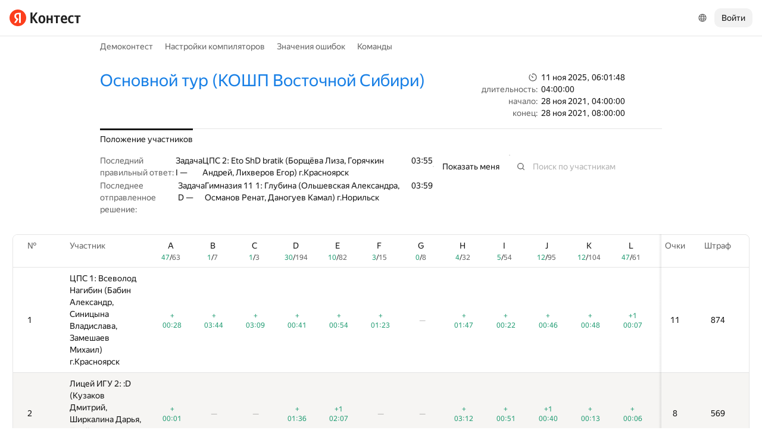

--- FILE ---
content_type: text/html; charset=UTF-8
request_url: https://contest.yandex.ru/contest/32409/standings
body_size: 198252
content:
<!DOCTYPE html><html class="i-ua_js_no i-ua_css_standard" lang="ru"><head><meta charset="utf-8"/><meta name="viewport" content="width=device-width, initial-scale=1"/><meta http-equiv="X-UA-Compatible" content="IE=edge"/><title>Положение участников — Основной тур (КОШП Восточной Сибири) — Яндекс.Контест</title><link rel="shortcut icon" href="/favicon.ico?1762840908585"/><script nonce="V87SlboBDJzQqZyOFHEK4w==">;(function(d,e,c,r){e=d.documentElement;c="className";r="replace";e[c]=e[c][r]("i-ua_js_no","i-ua_js_yes");if(d.compatMode!="CSS1Compat")e[c]=e[c][r]("i-ua_css_standart","i-ua_css_quirks")})(document);;(function(d,e,c,n,w,v,f){e=d.documentElement;c="className";n="createElementNS";f="firstChild";w="http://www.w3.org/2000/svg";e[c]+=" i-ua_svg_"+(!!d[n]&&!!d[n](w,"svg").createSVGRect?"yes":"no");v=d.createElement("div");v.innerHTML="<svg/>";e[c]+=" i-ua_inlinesvg_"+((v[f]&&v[f].namespaceURI)==w?"yes":"no");})(document);;(function(d,e,p){e=d.documentElement;p="placeholder";e.className+=" i-ua_"+p+(p in d.createElement("input")?"_yes":"_no")})(document);</script><link rel="stylesheet" href="//yastatic.net/s3/contest/static/contest-www/fb5b1cbf768d36e0451f823f0cb5ff5450ea6375/bundles/standings/_standings.css"/><!--[if IE 6]><link rel="stylesheet" href="//yastatic.net/s3/contest/static/contest-www/fb5b1cbf768d36e0451f823f0cb5ff5450ea6375/bundles/standings/_standings.ie6.css"/><![endif]--><!--[if IE 7]><link rel="stylesheet" href="//yastatic.net/s3/contest/static/contest-www/fb5b1cbf768d36e0451f823f0cb5ff5450ea6375/bundles/standings/_standings.ie7.css"/><![endif]--><!--[if IE 8]><link rel="stylesheet" href="//yastatic.net/s3/contest/static/contest-www/fb5b1cbf768d36e0451f823f0cb5ff5450ea6375/bundles/standings/_standings.ie8.css"/><![endif]--><!--[if IE 9]><link rel="stylesheet" href="//yastatic.net/s3/contest/static/contest-www/fb5b1cbf768d36e0451f823f0cb5ff5450ea6375/bundles/standings/_standings.ie9.css"/><![endif]--><link rel="stylesheet" href="//yastatic.net/s3/contest/static/contest-www/fb5b1cbf768d36e0451f823f0cb5ff5450ea6375/bundles/standings/_standings.print.css" media="print"/><script src="//yastatic.net/jquery/1.8.3/jquery.min.js" nonce="BxoJFmbsYPSQyxuATEfGlg=="></script><script src="//yastatic.net/s3/contest/static/contest-www/fb5b1cbf768d36e0451f823f0cb5ff5450ea6375/bundles/standings/_standings.ru.js" nonce="V87SlboBDJzQqZyOFHEK4w=="></script><meta name="description" content="Яндекс.Контест это сервис, позволяющий программистам со всего мира соревноваться на предложенных задачах, а преподавателям и авторам задач -- размещать задания и серии заданий и предоставлять доступ пользователям через интернет."/><meta name="viewport" content="width=device-width, initial-scale=1"/><meta name="yandex-verification" content="b22f2e5048e733e5"/><script nonce="V87SlboBDJzQqZyOFHEK4w==">!function(n,i){if(n.Ya=n.Ya||{},Ya.Rum)throw new Error("Rum: interface is already defined");var e=n.performance,t=e&&e.timing&&e.timing.navigationStart||Ya.startPageLoad||+new Date,a=n.requestAnimationFrame,r=Ya.Rum={enabled:!!e,vsStart:document.visibilityState,vsChanged:!1,_defTimes:[],_defRes:[],_deltaMarks:{},_markListeners:{},_onComplete:[],_onInit:[],_unsubscribers:[],_settings:{},_vars:{},init:function(n,i){r._settings=n,r._vars=i},getTime:e&&e.now?function(){return e.now()}:Date.now?function(){return Date.now()-t}:function(){return new Date-t},time:function(n){r._deltaMarks[n]=[r.getTime()]},timeEnd:function(n,i){var e=r._deltaMarks[n];e&&0!==e.length&&e.push(r.getTime(),i)},sendTimeMark:function(n,i,e,t){void 0===i&&(i=r.getTime()),r._defTimes.push([n,i,t]),r.mark(n,i)},sendDelta:function(n,i,e,t){var a,s=r._deltaMarks;s[n]||void 0===i||(a=t&&t.originalEndTime?t.originalEndTime:r.getTime(),s[n]=[a-i,a,e])},sendResTiming:function(n,i){r._defRes.push([n,i])},sendRaf:function(n){var i=r.getSetting("forcePaintTimeSending");if(a&&(i||!r.isVisibilityChanged())){var e="2616."+n;a((function(){!i&&r.isVisibilityChanged()||(r.getSetting("sendFirstRaf")&&r.sendTimeMark(e+".205"),a((function(){!i&&r.isVisibilityChanged()||r.sendTimeMark(e+".1928")})))}))}},isVisibilityChanged:function(){return r.vsStart&&("visible"!==r.vsStart||r.vsChanged)},mark:e&&e.mark?function(n,i){e.mark(n+(i?": "+i:""))}:function(){},getSetting:function(n){var i=r._settings[n];return null===i?null:i||""},on:function(n,i){if("function"==typeof i)return(r._markListeners[n]=r._markListeners[n]||[]).push(i),function(){if(r._markListeners[n]){var e=r._markListeners[n].indexOf(i);e>-1&&r._markListeners[n].splice(e,1)}}},sendTrafficData:function(){},finalizeLayoutShiftScore:function(){},finalizeLargestContentfulPaint:function(){},getLCPAdditionalParams:function(){}};document.addEventListener&&document.addEventListener("visibilitychange",(function n(){Ya.Rum.vsChanged=!0,document.removeEventListener("visibilitychange",n)}))}(window);

!function(){if(window.PerformanceLongTaskTiming){var e=function(e,n){return(e=e.concat(n)).length>300&&(e=e.slice(e.length-300)),e};function n(){var n=Ya.Rum._tti={events:[],eventsAfterTTI:[],fired:!1,observer:new PerformanceObserver((function(r){var t=r.getEntries();n.events=e(n.events,t),n.fired&&(n.eventsAfterTTI=e(n.eventsAfterTTI,t))}))};n.observer.observe({entryTypes:["longtask"]}),Ya.Rum._unsubscribers&&Ya.Rum._unsubscribers.push((function(){n.observer.disconnect()}))}n(),Ya.Rum._onInit&&Ya.Rum._onInit.push(n)}}();

Ya.Rum.observeDOMNode=window.IntersectionObserver?function(e,i,n){var t=this,o=Ya.Rum.getSetting("forcePaintTimeSending");!function r(){if(o||!t.isVisibilityChanged()){var s="string"==typeof i?document.querySelector(i):i;s?new IntersectionObserver((function(i,n){!o&&t.isVisibilityChanged()||(Ya.Rum.sendTimeMark(e),n.unobserve(s))}),n).observe(s):setTimeout(r,100)}}()}:function(){};

!function(){var e,n,t,i=Ya.Rum,o=[];function s(){var t=o.join("\r\n");o=[],e=null,n&&a(n,t)}function a(e,n){if(!(navigator.sendBeacon&&t&&navigator.sendBeacon(e,n))){var i=new XMLHttpRequest;i.open("POST",e),i.send(n)}}function g(t,c,r,u,l,v,d,f,j,m){var p=[t?"/reqid="+t:"",c?"/"+c.join("/"):"",r?"/path="+r:"",u?"/events="+u:"",l?"/slots="+l.join(";"):"",v?"/experiments="+v.join(";"):"",d?"/vars="+d:"","/cts="+(new Date).getTime(),j||"","/*"+(f||"")];m&&m!==n?a(m,p.join("")):(o.push(p.join("")),o.length<42?e=setTimeout(s,15):s(),i.sendToClck=g)}i.send=function(o,s,a,c,r,u,l){clearTimeout(e),n=i.getSetting("clck"),t=i.getSetting("beacon"),g(i.getSetting("reqid"),l,s,r,i.getSetting("slots"),i.getSetting("experiments"),a)}}();

!function(){var n=Ya.Rum,i=window.BEM;function t(){i&&i.channel("i-bem").onFirst("start-init",(function(){n.getSetting("sendBeforeBemInited")&&n.sendTimeMark("2418")})).onFirst("init",(function(){n.sendTimeMark("2295")}))}t(),n._onInit&&n._onInit.push(t)}();

Ya.Rum?.init({"beacon":true,"clck":"https://yandex.ru/clck/click","reqid":"B1Z59hqU"}, {"-page":"unknown","-platform":"desktop","-env":"production","rum_id":"ru.contest-www","-project":"contest-www"});
!function(e,n){if(!e)throw new Error("Rum: interface is not included");if(!e.enabled)return e.getSetting=function(){return""},e.getVarsList=function(){return[]},void(e.getResourceTimings=e.pushConnectionTypeTo=e.pushTimingTo=e.normalize=e.sendCounter=e.sendDelta=e.sendTimeMark=e.sendResTiming=e.sendTiming=e.sendTTI=e.makeSubPage=e.sendHeroElement=e.onReady=e.onQuietWindow=function(){});e.getVarsList=function(){var n=e._vars;return Object.keys(n).map(function(e){return e+"="+encodeURIComponent(n[e]).replace(/\*/g,"%2A")})},e.setVars=function(n){Object.keys(n).forEach(function(t){e._vars[t]=n[t]}),M(),I()};var t,i,r="690.1033",o="690.2096.207",a="690.2096.2877",s="690.2096.2892",c="690.2096.2044",u="690.2096.361",d="690.2096.4004",f=3,l=3e3,v={connectEnd:2116,connectStart:2114,decodedBodySize:2886,domComplete:2124,domContentLoadedEventEnd:2131,domContentLoadedEventStart:2123,domInteractive:2770,domLoading:2769,domainLookupEnd:2113,domainLookupStart:2112,duration:2136,encodedBodySize:2887,entryType:2888,fetchStart:2111,initiatorType:2889,loadEventEnd:2126,loadEventStart:2125,nextHopProtocol:2890,redirectCount:1385,redirectEnd:2110,redirectStart:2109,requestStart:2117,responseEnd:2120,responseStart:2119,secureConnectionStart:2115,startTime:2322,transferSize:2323,type:76,unloadEventEnd:2128,unloadEventStart:2127,workerStart:2137},g={visible:1,hidden:2,prerender:3},m={bluetooth:2064,cellular:2065,ethernet:2066,none:1229,wifi:2067,wimax:2068,other:861,unknown:836,0:836,1:2066,2:2067,3:2070,4:2071,5:2768},p={"first-paint":2793,"first-contentful-paint":2794},h=Object.keys(p).length,y=e.getTime,T=window.PerformanceObserver,E=window.performance||{},S=E.timing||{},b=E.navigation||{},C=navigator.connection,k={},L={},w=e._deltaMarks,R=document.createElement("link"),j=document.createElement("a"),x="function"==typeof E.getEntriesByType,_=S.navigationStart;function M(){t=e.getVarsList(),e.getSetting("sendClientUa")&&t.push("1042="+encodeURIComponent(navigator.userAgent))}function I(){i=t.concat(["143.2129="+_])}function O(e){function n(){removeEventListener("DOMContentLoaded",n),removeEventListener("load",n),e()}"loading"===document.readyState?(addEventListener("DOMContentLoaded",n),addEventListener("load",n)):e()}function z(){var n;e.getSetting("disableOnLoadTasks")||(removeEventListener("load",z),(n=e.getSetting("periodicStatsIntervalMs"))||null===n||(n=15e3),n&&(V=setInterval(Q,n)),addEventListener("beforeunload",Q),function(){if(T){q(E.getEntriesByType("navigation")),q(E.getEntriesByType("resource"));try{new T(function(e){q(e.getEntries())}).observe({entryTypes:["resource","navigation"]})}catch(e){}e._periodicTasks.push(J)}}(),function(){if(T)try{new T(function(e,n){var t=e.getEntries()[0];if(t){var i=t.processingStart,r={duration:t.duration,js:t.processingEnd-i,name:t.name};t.target&&(r.target=K(t.target)),A("first-input",i-t.startTime,r),n.disconnect()}}).observe({type:"first-input",buffered:!0})}catch(e){}}(),function(){if(x){var e=E.getEntriesByType("navigation")[0];if(e){var n=[];me(n,e),fe(n);var i=E.getEntriesByName("yndxNavigationSource")[0];i&&n.push("2091.186="+i.value),he(s,t.concat(n))}}}(),function(){if(T){var n=e.getSetting("clsWindowGap")?e.getSetting("clsWindowGap"):1/0,t=e.getSetting("clsWindowSize")?e.getSetting("clsWindowSize"):1/0,i=new T(function(e){var i=e.getEntries();null==$&&($=0);for(var r=0;r<i.length;r++){var o=i[r];o.hadRecentInput||(Z&&o.startTime-X[X.length-1].startTime<n&&o.startTime-X[0].startTime<t?(Z+=o.value,X.push(o)):(ne(),Z=o.value,X=[o]))}ne()});try{i.observe({type:"layout-shift",buffered:!0})}catch(e){}addEventListener("visibilitychange",function e(){if("hidden"===document.visibilityState){removeEventListener("visibilitychange",e);try{"function"==typeof i.takeRecords&&i.takeRecords(),i.disconnect()}catch(e){}te()}}),addEventListener("beforeunload",te)}}(),function(){if(T&&(e.getSetting("forcePaintTimeSending")||!e.isVisibilityChanged())){var n=new T(function(e){for(var n=e.getEntries(),t=0;t<n.length;t++){var i=n[t];ie=i.renderTime||i.loadTime,re=i}oe||(U("largest-loading-elem-paint",ie),oe=!0)});try{n.observe({type:"largest-contentful-paint",buffered:!0})}catch(e){}addEventListener("visibilitychange",function e(){if("hidden"===document.visibilityState){removeEventListener("visibilitychange",e);try{"function"==typeof n.takeRecords&&n.takeRecords(),n.disconnect()}catch(e){}ae()}}),addEventListener("beforeunload",ae)}}())}function B(){var n=S.domContentLoadedEventStart,i=S.domContentLoadedEventEnd;if(0!==n||0!==i){var o=0===S.responseStart?_:S.responseStart,a=0===S.domainLookupStart?_:S.domainLookupStart,s=t.concat(["2129="+_,"1036="+(a-_),"1037="+(S.domainLookupEnd-S.domainLookupStart),"1038="+(S.connectEnd-S.connectStart),S.secureConnectionStart&&"1383="+(S.connectEnd-S.secureConnectionStart),"1039="+(S.responseStart-S.connectEnd),"1040="+(S.responseEnd-o),"1040.906="+(S.responseEnd-a),"1310.2084="+(S.domLoading-o),"1310.2085="+(S.domInteractive-o),"1310.1309="+(i-n),"1310.1007="+(n-o),navigator.deviceMemory&&"3140="+navigator.deviceMemory,navigator.hardwareConcurrency&&"3141="+navigator.hardwareConcurrency]);Object.keys(v).forEach(function(e){e in S&&S[e]&&s.push(v[e]+"="+pe(S[e],_))}),e.vsStart?(s.push("1484="+(g[e.vsStart]||2771)),e.vsChanged&&s.push("1484.719=1")):s.push("1484="+g.visible),b&&(b.redirectCount&&s.push("1384.1385="+b.redirectCount),1!==b.type&&2!==b.type||s.push("770.76="+b.type)),fe(s),he(r,s)}else setTimeout(B,50)}M(),I(),e.ajaxStart=0,e.ajaxComplete=0,O(function(){_&&setTimeout(function(){e.sendTimeMark=U,e.sendResTiming=H,e.sendTiming=G,e.timeEnd=D;for(var n=e._defRes;n.length;){var t=n.shift();H(t[0],t[1])}for(var i=e._defTimes;i.length;){var r=i.shift();U(r[0],r[1],!1,r[2])}Object.keys(w).forEach(function(e){A(e)}),B(),function n(){if(x&&(e.getSetting("forcePaintTimeSending")||!e.isVisibilityChanged())){for(var t=E.getEntriesByType("paint"),i=0;i<t.length;i++){var r=t[i],o=p[r.name];o&&!P[r.name]&&(P[r.name]=!0,N++,U("1926."+o,r.startTime))}if(N<h)try{new T(function(e,t){n(),t&&t.disconnect()}).observe({entryTypes:["paint"]})}catch(e){}}}(),e.getSetting("sendAutoElementTiming")&&se(),window.addEventListener("pageshow",ce),ue(),"complete"===document.readyState?z():addEventListener("load",z)},0)}),e._getCommonVars=function(){return t};var V,P={},N=0;function U(t,i,r,a){i===n&&(i=y()),r!==n&&!0!==r||e.mark(t,i);var s=ge(t);if(s.push("207="+pe(i)),W(s,a)){he(o,s),k[t]=k[t]||[],k[t].push(i);var c=e._markListeners[t];c&&c.length&&c.forEach(function(e){e(i)})}}function W(e,t){if(t){if(t.isCanceled&&t.isCanceled())return!1;var i=e.reduce(function(e,n,t){return"string"==typeof n&&(e[n.split("=")[0]]=t),e},{});Object.keys(t).forEach(function(r){if("function"!=typeof t[r]){var o=i[r],a=r+"="+t[r];o===n?e.push(a):e[o]=a}})}return!0}function D(e,n){var t=w[e];t&&0!==t.length&&(t.push(y(),n),A(e))}function A(t,i,r,o){var s,c,u,d=w[t];if(void 0!==i?s=(c=o&&o.originalEndTime?o.originalEndTime:e.getTime())-i:d&&(s=d[0],c=d[1],u=d[2]),s!==n&&c!==n){var f=ge(t);f.push("207.2154="+pe(s),"207.1428="+pe(c),"2877="+pe(c-s)),W(f,r)&&W(f,u)&&(he(a,f),delete w[t])}}function H(e,n){le(n,function(t){t&&G(e,t[t.length-1],n)})}function G(n,t,i){var r=ge(n);e.getSetting("sendUrlInResTiming")&&r.push("13="+encodeURIComponent(i)),me(r,t),he(c,r)}function Q(){var n=!1;e._periodicTasks.forEach(function(e){e()&&(n=!0)}),n||clearInterval(V)}e.getTimeMarks=function(){return k},e._periodicTasks=[];var Y=0;function q(e){if(e&&e.length)for(var n=L,t=0;t<e.length;t++){var i=F(e[t]);if(i){var r=i.domain+"-"+i.extension,o=n[r]=n[r]||{count:0,size:0};o.count++,o.size+=i.size}}}function F(e){var n=e.transferSize;if(null!=n){j.href=e.name;var t=j.pathname;if(0!==t.indexOf("/clck")){var i=t.lastIndexOf("."),r="";return-1!==i&&t.lastIndexOf("/")<i&&t.length-i<=5&&(r=t.slice(i+1)),{size:n,domain:j.hostname,extension:r}}}}function J(){var n=e.getSetting("maxTrafficCounters")||250;if(Y>=n)return!1;for(var i=Object.keys(L),r="",o=0;o<i.length;o++){var a=i[o],s=L[a];r+=encodeURIComponent(a)+"!"+s.count+"!"+s.size+";"}if(r.length){Y++;var c=t.concat(["d="+r,"t="+pe(y())]);he(u,c)}return L={},Y<n}function K(e){if(!e)return"";var t=(e.tagName||"").toLowerCase(),i=e.className&&e.className.baseVal!==n?e.className.baseVal:e.className;return t+(i?(" "+i).replace(/\s+/g,"."):"")}var X,Z,$=("layout-shift",Boolean(T&&T.supportedEntryTypes&&-1!==T.supportedEntryTypes.indexOf("layout-shift"))?0:null),ee=null;function ne(){Z>$&&($=Z,ee=X)}function te(){if(null!=$){var i=["s="+Math.round(1e6*$)/1e6];if(e.getSetting("logClsTarget")){var r=function(e){var n=null;if(!e)return null;var t=null;return(n=e.reduce(function(e,n){return e&&e.value>n.value?e:n}))&&n.sources&&n.sources.length&&(t=n.sources.find(function(e){return e.node&&1===e.node.nodeType})||n.sources[0]),t&&K(t.node)}(ee);i.push("target="+r)}he(d,t.concat(i)),$=null,Z=n,X=n}}var ie=null,re=null,oe=!1;function ae(){if(null!=ie){var n=e.getLCPAdditionalParams(re);U("largest-contentful-paint",ie,!1,n),ie=null,re=null}}var se=T?function(){if(e.getSetting("forcePaintTimeSending")||!e.isVisibilityChanged())try{new T(function(e){for(var n=e.getEntries(),t=0;t<n.length;t++){var i=n[t];U("element-timing."+i.identifier,i.startTime)}}).observe({type:"element",buffered:!0})}catch(e){}}:function(){};function ce(e){e.persisted&&U("bfcache")}function ue(n,t,i){if(e._tti){var r=y();de(function(o){var a={2796.2797:ve(e._tti.events||[],t),689.2322:pe(r)};i&&Object.keys(i).forEach(function(e){a[e]=i[e]}),U(n||"2795",o,!0,a),e._tti.fired=!0},t)}}function de(n,t){e._tti&&(t||(t=y()),function i(){var r,o=t,a=y(),s=e._tti.events||[],c=s.length;0!==c&&(r=s[c-1],o=Math.max(o,Math.floor(r.startTime+r.duration))),a-o>=l?n(o):setTimeout(i,1e3)}())}function fe(e){C&&e.push("2437="+(m[C.type]||2771),C.downlinkMax!==n&&"2439="+C.downlinkMax,C.effectiveType&&"2870="+C.effectiveType,C.rtt!==n&&"rtt="+C.rtt,C.downlink!==n&&"dwl="+C.downlink)}function le(e,n){if(!x)return n(null);R.href=e;var t=R.href,i=0,r=100;setTimeout(function e(){var o=E.getEntriesByName(t);if(o.length)return n(o);i++<f?(setTimeout(e,r),r+=r):n(null)},0)}function ve(e,n){return e=e||[],n=n||0,e.filter(function(e){return e.startTime-n>=-50}).map(function(e){var n=e.name?e.name.split("-").map(function(e){return e[0]}).join(""):"u",t=Math.floor(e.startTime);return n+"-"+t+"-"+Math.floor(t+e.duration)}).join(".")}function ge(n){return i.concat(["1701="+n,e.ajaxStart&&"1201.2154="+pe(e.ajaxStart),e.ajaxComplete&&"1201.2052="+pe(e.ajaxComplete)])}function me(e,n){Object.keys(v).forEach(function(t){if(t in n){var i=n[t];(i||0===i)&&e.push(v[t]+"="+pe(i))}})}function pe(e,n){return"string"==typeof e?encodeURIComponent(e):Math.round(1e3*(e-(n||0)))/1e3}function he(n,t){var i=encodeURIComponent(window.YaStaticRegion||"unknown");t.push("-cdn="+i);var r=t.filter(Boolean).join(",");e.send(null,n,r)}e.sendTTI=ue,e.sendHeroElement=function(e){U("2876",e)},e._subpages={},e.makeSubPage=function(n,t){var i=e._subpages[n];e._subpages[n]=void 0===i?i=0:++i;var r=!1;return{689.2322:pe(void 0!==t?t:y()),2924:n,2925:i,isCanceled:function(){return r},cancel:function(){r=!0}}},e._getLongtasksStringValue=ve,e.getResourceTimings=le,e.pushConnectionTypeTo=fe,e.pushTimingTo=me,e.normalize=pe,e.sendCounter=he,e.sendDelta=A,e.sendTrafficData=J,e.finalizeLayoutShiftScore=te,e.finalizeLargestContentfulPaint=ae,e.onReady=O,e.onQuietWindow=de,e.getSelector=K,e.sendBFCacheTimeMark=ce}(Ya.Rum);

!function(n){if(!n.Ya||!Ya.Rum)throw new Error("Rum: interface is not defined");var e=Ya.Rum;e.getSetting=function(n){var t=e._settings[n];return null===t?null:t||""}}("undefined"!=typeof self?self:window);

!function(e,r){var n={client:["690.2354",1e3,100,0],uncaught:["690.2361",100,10,0],external:["690.2854",100,10,0],script:["690.2609",100,10,0]},t={};r.ERROR_LEVEL={INFO:"info",DEBUG:"debug",WARN:"warn",ERROR:"error",FATAL:"fatal"},r._errorSettings={clck:"https://yandex.ru/clck/click",beacon:!0,project:"unknown",page:"",env:"",experiments:[],additional:{},platform:"",region:"",dc:"",host:"",service:"",level:"",version:"",yandexuid:"",loggedin:!1,coordinates_gp:"",referrer:!0,preventError:!1,unhandledRejection:!1,traceUnhandledRejection:!1,uncaughtException:!0,debug:!1,limits:{},silent:{},filters:{},pageMaxAge:864e6,initTimestamp:+new Date};var o=!1;function a(e,r){for(var n in r)r.hasOwnProperty(n)&&(e[n]=r[n]);return e}function i(e){return"boolean"==typeof e&&(e=+e),"number"==typeof e?e+"":null}r.initErrors=function(n){var t=a(r._errorSettings,n);o||(t.uncaughtException&&function(){var n=r._errorSettings;if(e.addEventListener)e.addEventListener("error",s),n.resourceFails&&e.addEventListener("error",l,!0),"Promise"in e&&n.unhandledRejection&&e.addEventListener("unhandledrejection",function(e){var n,t,o=e.reason,a={};o&&(o.stack&&o.message?(n=o.message,t=o.stack):(n=String(o),t=r._parseTraceablePromiseStack(e.promise),"[object Event]"===n?n="event.type: "+o.type:"[object Object]"===n&&(a.unhandledObject=o)),o.target&&o.target.src&&(a.src=o.target.src),s({message:"Unhandled rejection: "+n,stack:t,additional:a}))});else{var t=e.onerror;e.onerror=function(e,r,n,o,a){s({error:a||new Error(e||"Empty error"),message:e,lineno:n,colno:o,filename:r}),t&&t.apply(this,arguments)}}}(),t.unhandledRejection&&t.traceUnhandledRejection&&r._traceUnhandledRejection&&r._traceUnhandledRejection(),o=!0)},r.updateErrors=function(e){a(r._errorSettings,e)},r.updateAdditional=function(e){r._errorSettings.additional=a(r._errorSettings.additional||{},e)},r._handleError=function(e,o,i){var s,l,c=r._errorSettings;if(c.preventError&&e.preventDefault&&e.preventDefault(),o)s=e,l="client";else{s=r._normalizeError(e),l=s.type;var d=c.onError;"function"==typeof d&&d(s);var u=c.transform;if("function"==typeof u&&(s=u(s)),!s)return;s.settings&&(i=s.settings)}var g=+new Date,f=c.initTimestamp,p=c.pageMaxAge;if(!(-1!==p&&f&&f+p<g)){var m=n[l][1];"number"==typeof c.limits[l]&&(m=c.limits[l]);var v=n[l][2];"number"==typeof c.silent[l]&&(v=c.silent[l]);var h=n[l][3];if(h<m||-1===m){s.path=n[l][0];var E=r._getErrorData(s,{silent:h<v||-1===v?"no":"yes",isCustom:Boolean(o)},a(a({},c),i)),_=function(e){t[s.message]=!1,r._sendError(e.path,e.vars),n[l][3]++}.bind(this,E);if(void 0===c.throttleSend)_();else{if(t[s.message])return;t[s.message]=!0,setTimeout(_,c.throttleSend)}}}},r._getReferrer=function(r){var n=r.referrer,t=typeof n;return"function"===t?n():"string"===t&&n?n:!1!==n&&e.location?e.location.href:void 0},r.getErrorSetting=function(e){return r._errorSettings[e]},r._buildExperiments=function(e){return e instanceof Array?e.join(";"):""},r._buildAdditional=function(e,r){var n="";try{var t=a(a({},e),r);0!==Object.keys(t).length&&(n=JSON.stringify(t))}catch(e){}return n},r._getErrorData=function(n,t,o){t=t||{};var a=r._buildExperiments(o.experiments),s=r._buildAdditional(o.additional,n.additional),l={"-stack":n.stack,"-url":n.file,"-line":n.line,"-col":n.col,"-block":n.block,"-method":n.method,"-msg":n.message,"-env":o.env,"-external":n.external,"-externalCustom":n.externalCustom,"-project":o.project,"-service":n.service||o.service,"-page":n.page||o.page,"-platform":o.platform,"-level":n.level,"-experiments":a,"-version":o.version,"-region":o.region,"-dc":o.dc,"-host":o.host,"-yandexuid":o.yandexuid,"-loggedin":o.loggedin,"-coordinates_gp":n.coordinates_gp||o.coordinates_gp,"-referrer":r._getReferrer(o),"-source":n.source,"-sourceMethod":n.sourceMethod,"-type":t.isCustom?n.type:"","-additional":s,"-adb":i(Ya.blocker)||i(o.blocker),"-cdn":e.YaStaticRegion,"-ua":navigator.userAgent,"-silent":t.silent,"-ts":+new Date,"-init-ts":o.initTimestamp};return o.debug&&e.console&&console[console[n.level]?n.level:"error"]("[error-counter] "+n.message,l,n.stack),{path:n.path,vars:l}},r._baseNormalizeError=function(e){var r=(e=e||{}).error,n=e.filename||e.fileName||"",t=r&&r.stack||e.stack||"",o=e.message||"",a=r&&r.additional||e.additional;return{file:n,line:e.lineno||e.lineNumber,col:e.colno||e.colNumber,stack:t,message:o,additional:a}},r._normalizeError=function(e){var n=r._baseNormalizeError(e),t="uncaught",o=r._isExternalError(n.file,n.message,n.stack),a="",i="";return o.hasExternal?(t="external",a=o.common,i=o.custom):/^Script error\.?$/.test(n.message)&&(t="script"),n.external=a,n.externalCustom=i,n.type=t,n},r._createVarsString=function(e){var r=[];for(var n in e)e.hasOwnProperty(n)&&(e[n]||0===e[n])&&r.push(n+"="+encodeURIComponent(e[n]).replace(/\*/g,"%2A"));return r.join(",")},r._sendError=function(e,n){r.send(null,e,r._createVarsString(n),null,null,null,null)};var s=function(e){r._handleError(e,!1)},l=function(e){var n=e.target;if(n){var t=n.srcset||n.src;if(t||(t=n.href),t){var o=n.tagName||"UNKNOWN";r.logError({message:o+" load error",additional:{src:t}})}}};r._parseTraceablePromiseStack=function(){}}("undefined"!=typeof self?self:window,Ya.Rum);

!function(e){var r={url:{0:/(miscellaneous|extension)_bindings/,1:/^chrome:/,2:/kaspersky-labs\.com\//,3:/^(?:moz|chrome|safari)-extension:\/\//,4:/^file:/,5:/^resource:\/\//,6:/webnetc\.top/,7:/local\.adguard\.com/},message:{0:/__adgRemoveDirect/,1:/Content Security Policy/,2:/vid_mate_check/,3:/ucapi/,4:/Access is denied/i,5:/^Uncaught SecurityError/i,6:/__ybro/,7:/__show__deepen/,8:/ntp is not defined/,9:/Cannot set property 'install' of undefined/,10:/NS_ERROR/,11:/Error loading script/,12:/^TypeError: undefined is not a function$/,13:/__firefox__\.(?:favicons|metadata|reader|searchQueryForField|searchLoginField)/},stack:{0:/(?:moz|chrome|safari)-extension:\/\//,1:/adguard.*\.user\.js/i}};function n(e,r){if(e&&r){var n=[];for(var o in r)if(r.hasOwnProperty(o)){var i=r[o];"string"==typeof i&&(i=new RegExp(i)),i instanceof RegExp&&i.test(e)&&n.push(o)}return n.join("_")}}function o(e,o){var i,a=[];for(var t in r)r.hasOwnProperty(t)&&(i=n(e[t],o[t]))&&a.push(t+"~"+i);return a.join(";")}e._isExternalError=function(n,i,a){var t=e._errorSettings.filters||{},s={url:(n||"")+"",message:(i||"")+"",stack:(a||"")+""},c=o(s,r),u=o(s,t);return{common:c,custom:u,hasExternal:!(!c&&!u)}}}(Ya.Rum);

Ya.Rum?.initErrors({"page":"unknown","platform":"desktop","env":"production","reqid":"B1Z59hqU","project":"contest-www"});</script><link rel="stylesheet" href="https://yastatic.net/s3/contest/katex/v0.16.11/katex.min.css"/><script nonce="V87SlboBDJzQqZyOFHEK4w==">window.MathJax = { AssistiveMML: { disabled: true }, showMathMenu: false };</script><script src="//yandex.st/contest/mathjax/MathJax.js?config=MML_CHTML" nonce="V87SlboBDJzQqZyOFHEK4w=="></script></head><body class="b-page b-page__body i-global i-ua i-ua_interaction_yes page hr-fonts hr-variables hr-theme hr-theme_color_light i-bem" data-bem="{&quot;i-global&quot;:{&quot;lang&quot;:&quot;ru&quot;,&quot;tld&quot;:&quot;ru&quot;,&quot;content-region&quot;:&quot;ru&quot;,&quot;click-host&quot;:&quot;//clck.yandex.ru&quot;,&quot;passport-host&quot;:&quot;https://passport.yandex.ru&quot;,&quot;pass-host&quot;:&quot;pass.yandex.ru&quot;,&quot;social-host&quot;:&quot;social.yandex.ru&quot;,&quot;export-host&quot;:&quot;https://export.yandex.ru&quot;,&quot;login&quot;:&quot;&quot;,&quot;lego-static-host&quot;:&quot;//yastatic.net/lego/2.10-142&quot;,&quot;id&quot;:&quot;contest&quot;,&quot;yandexuid&quot;:&quot;5997345361762840908&quot;,&quot;social-retpath&quot;:&quot;https://contest.yandex.ru/i-social__closer.html&quot;,&quot;retpath&quot;:&quot;https://contest.yandex.ru/contest/32409/standings&quot;,&quot;passport-msg&quot;:&quot;contest&quot;},&quot;i-ua&quot;:{},&quot;page&quot;:{}}"><div class="page__head"><div class="banners"></div><header class="page__header"><div class="page__header-left"><a class="page__logo" href="/" title="Контест"><div class="logo2"><img class="logo2__image" src="//yastatic.net/s3/contest/contest/logo/ru.svg"/></div></a></div><div class="page__header-right"><div class="dropdown-menu dropdown-menu_theme_ffffff lang-switcher i-bem" data-bem="{&quot;dropdown-menu&quot;:{},&quot;lang-switcher&quot;:{&quot;tune&quot;:&quot;http://tune.yandex.ru&quot;}}"><button class="hr-button hr-button_view_ghost hr-button_size_m hr-control hr-control_size_m dropdown-menu__switcher i-bem" data-bem="{&quot;hr-button&quot;:{}}" type="button"><span class="hr-button__content"><span class="hr-slot__wrapper hr-slot__wrapper_type_icon hr-slot__wrapper_place_left"></span><span class="hr-icon hr-icon_size_s hr-button__primary-icon"><svg viewBox="0 0 24 24" fill="none" xmlns="http://www.w3.org/2000/svg"><path fill-rule="evenodd" clip-rule="evenodd" d="M2.125 12c0-5.454 4.421-9.875 9.875-9.875S21.875 6.546 21.875 12 17.454 21.875 12 21.875 2.125 17.454 2.125 12Zm1.956-1.825a8.15 8.15 0 0 0 0 3.65h3.594a14.644 14.644 0 0 1-.15-1.843c.013-.608.063-1.211.15-1.807H4.081Zm.62-1.75h3.34a14.648 14.648 0 0 1 1.97-4.305A8.143 8.143 0 0 0 4.7 8.425ZM12 4.355a12.893 12.893 0 0 0-2.136 4.07h4.272A12.892 12.892 0 0 0 12 4.355Zm2.554 5.82H9.446c-.1.6-.157 1.21-.17 1.825.013.615.07 1.225.17 1.825h5.108c.1-.6.157-1.21.17-1.825a12.894 12.894 0 0 0-.17-1.825Zm1.77 3.65a14.637 14.637 0 0 0 .15-1.843 14.656 14.656 0 0 0-.149-1.807h3.594a8.147 8.147 0 0 1 0 3.65h-3.594Zm-2.188 1.75H9.864A12.895 12.895 0 0 0 12 19.645a12.893 12.893 0 0 0 2.136-4.07ZM10.01 19.88a14.647 14.647 0 0 1-1.97-4.305H4.702a8.143 8.143 0 0 0 5.308 4.305Zm3.98 0a14.648 14.648 0 0 0 1.97-4.305h3.338a8.143 8.143 0 0 1-5.308 4.305Zm5.308-11.455H15.96a14.65 14.65 0 0 0-1.97-4.305 8.143 8.143 0 0 1 5.308 4.305Z" fill="currentColor"></path></svg></span><span class="hr-slot__wrapper hr-slot__wrapper_type_icon hr-slot__wrapper_place_right"></span><span class="hr-button__state"></span></span></button><div class="popup popup_theme_normal popup_autoclosable_yes popup_adaptive_yes popup_animate_yes dropdown__popup lang-switcher__popup-content dropdown-menu__popup"><div class="popup__under"></div><i class="popup__tail"></i><div class="popup__content"><div class="b-menu-vert dropdown-menu__menu dropdown-menu__menu_theme_ffffff" role="menu"><ul class="b-menu-vert__layout"><li class="b-menu-vert__layout-unit b-menu-vert__layout-unit_position_first"><span class="lang-switcher__lang lang-switcher__lang_selected_yes"><div class="country-flag country-flag_s16_ru lang-switcher__flag"></div><span class="lang-switcher__lang-name">Русский</span></span></li><li class="b-menu-vert__layout-unit"><a class="lang-switcher__lang" data-bem="{&quot;lang-switcher__lang&quot;:{&quot;lang&quot;:&quot;en&quot;,&quot;url&quot;:&quot;https://contest.yandex.ru/contest/32409/standings?lang=en&quot;}}" href="https://contest.yandex.ru/contest/32409/standings?lang=en" role="button" tabindex="0"><div class="country-flag country-flag_s16_gb lang-switcher__flag"></div><span class="lang-switcher__lang-name">English</span></a></li><li class="b-menu-vert__layout-unit"><a class="lang-switcher__lang" data-bem="{&quot;lang-switcher__lang&quot;:{&quot;lang&quot;:&quot;hy&quot;,&quot;url&quot;:&quot;https://contest.yandex.ru/contest/32409/standings?lang=hy&quot;}}" href="https://contest.yandex.ru/contest/32409/standings?lang=hy" role="button" tabindex="0"><div class="country-flag country-flag_s16_am lang-switcher__flag"></div><span class="lang-switcher__lang-name">հայկ</span></a></li><li class="b-menu-vert__layout-unit"><a class="lang-switcher__lang" data-bem="{&quot;lang-switcher__lang&quot;:{&quot;lang&quot;:&quot;kk&quot;,&quot;url&quot;:&quot;https://contest.yandex.ru/contest/32409/standings?lang=kk&quot;}}" href="https://contest.yandex.ru/contest/32409/standings?lang=kk" role="button" tabindex="0"><div class="country-flag country-flag_s16_kz lang-switcher__flag"></div><span class="lang-switcher__lang-name">Қазақша</span></a></li><li class="b-menu-vert__layout-unit b-menu-vert__layout-unit_position_last"><a class="lang-switcher__lang" data-bem="{&quot;lang-switcher__lang&quot;:{&quot;lang&quot;:&quot;uz&quot;,&quot;url&quot;:&quot;https://contest.yandex.ru/contest/32409/standings?lang=uz&quot;}}" href="https://contest.yandex.ru/contest/32409/standings?lang=uz" role="button" tabindex="0"><div class="country-flag country-flag_s16_uz lang-switcher__flag"></div><span class="lang-switcher__lang-name">O'zbek tili</span></a></li></ul></div></div></div></div><a class="hr-button hr-button_size_s hr-button_view_secondary hr-control hr-control_size_s i-bem" data-bem="{&quot;hr-button&quot;:{}}" type="button" href="https://passport.yandex.ru/auth?origin=contest&amp;retpath=https%3A%2F%2Fcontest.yandex.ru%2Fcontest%2F32409%2Fstandings"><span class="hr-button__content"><span class="hr-slot__wrapper hr-slot__wrapper_type_action hr-slot__wrapper_place_left"></span><span class="hr-button__text">Войти</span><span class="hr-slot__wrapper hr-slot__wrapper_type_action hr-slot__wrapper_place_right"></span><span class="hr-button__state"></span></span></a></div></header><ul class="tabs-menu tabs-menu_role_sections tabs-menu_size_m tabs-menu_theme_normal tabs-menu_layout_horiz tabs-menu_type_stroked i-bem" data-bem="{&quot;tabs-menu&quot;:{}}" role="menu"><div class="tabs-menu__inner"><li class="tabs-menu__tab tabs-menu__tab_first_yes"><a class="link link_size_s link_view_secondary" href="/contest/3/enter/">Демоконтест</a></li><li class="tabs-menu__tab"><a class="link link_size_s link_view_secondary" href="/compilers/">Настройки компиляторов</a></li><li class="tabs-menu__tab"><a class="link link_size_s link_view_secondary" href="/errors/">Значения ошибок</a></li><li class="tabs-menu__tab"><a class="link link_size_s link_view_secondary" href="/teams/">Команды</a></li></div></ul></div><div class="page__main page__main_layout_table page__sect"><div class="content"><div class="contest-head"><div class="contest-head__item contest-head__item_role_title"><div><a class="link link_size_s link_view_link" href="/contest/32409/enter/?retPage=">Основной тур (КОШП Восточной Сибири)</a></div></div><div class="contest-head__item contest-head__item_role_status"><div class="status"><dl class="status__props"><div class="status__prop"><dt class="status__name"><span class="hr-icon hr-icon_size_s"><svg viewBox="0 0 24 24" fill="none" xmlns="http://www.w3.org/2000/svg"><path d="M12 2a1 1 0 0 0-1 1v2a1 1 0 1 0 2 0v-.938A8.001 8.001 0 0 1 12 20 8 8 0 0 1 6.343 6.343 1 1 0 0 0 4.93 4.93 9.972 9.972 0 0 0 2 12c0 5.523 4.477 10 10 10s10-4.477 10-10S17.523 2 12 2Z" fill="currentColor"/><path d="M8.5 7.793a.5.5 0 0 0-.707.707l2.892 4.223a1.501 1.501 0 0 0 2.376.338 1.5 1.5 0 0 0-.338-2.376L8.5 7.793Z" fill="currentColor"/></svg></span></dt><dd class="status__value"><time class="time-local i-bem" data-bem="{&quot;time-local&quot;:{&quot;timestamp&quot;:1762840908454}}"></time></dd></div><div class="status__prop"><dt class="status__name">длительность:</dt><dd class="status__value">04:00:00</dd></div><div class="status__prop"><dt class="status__name">начало:</dt><dd class="status__value"><time class="time-local i-bem" data-bem="{&quot;time-local&quot;:{&quot;timestamp&quot;:1638072000000}}"></time></dd></div><div class="status__prop"><dt class="status__name">конец:</dt><dd class="status__value"><time class="time-local i-bem" data-bem="{&quot;time-local&quot;:{&quot;timestamp&quot;:1638086400000}}"></time></dd></div></dl></div></div><div class="contest-head__item contest-head__item_role_aside"><div class="aside"></div></div></div><ul class="tabs-menu tabs-menu_size_m tabs-menu_theme_normal tabs-menu_layout_horiz tabs-menu_role_contest tabs-menu_type_stroked i-bem" data-bem="{&quot;tabs-menu&quot;:{}}" role="menu"><li class="tabs-menu__tab tabs-menu__tab_first_yes tabs-menu__tab_active_yes"><a class="link link_size_s link_view_link" href="/contest/32409/standings/">Положение участников</a></li></ul><div class="content__details"><div class="stats"><div class="stats__title"><span class="stats__label">Последний правильный ответ:</span><span class="stats__problem">Задача I —</span><span class="stats__user">ЦПС 2: Eto ShD bratik (Борщёва Лиза, Горячкин Андрей, Лихверов Егор) г.Красноярск</span><span class="stats__score">03:55</span></div><div class="stats__title"><span class="stats__label">Последнее отправленное решение:</span><span class="stats__problem">Задача D —</span><span class="stats__user">Гимназия 11 1: Глубина (Ольшевская Александра, Османов Ренат, Даногуев Камал) г.Норильск</span><span class="stats__score">03:59</span></div></div><div class="content__controls"><a class="hr-button hr-button_view_outline hr-button_size_m hr-button_checked_false hr-control hr-control_size_m i-bem" data-bem="{&quot;hr-button&quot;:{}}" type="button" href="https://contest.yandex.ru/contest/32409/standings?p=my"><span class="hr-button__content"><span class="hr-slot__wrapper hr-slot__wrapper_type_action hr-slot__wrapper_place_left"></span><span class="hr-button__text">Показать меня</span><span class="hr-slot__wrapper hr-slot__wrapper_type_action hr-slot__wrapper_place_right"></span><span class="hr-button__state"></span></span></a><form class="form form_role_filt i-bem" data-bem="{&quot;form&quot;:{&quot;sugt&quot;:&quot;ptps&quot;}}" method="GET"><span class="input input_size_m input_clear-type_url input_suggest_yes input_view_outline hr-control hr-control_size_m i-bem" data-bem="{&quot;input&quot;:{&quot;dataprovider&quot;:{&quot;url&quot;:&quot;/contest/32409/participantsSuggest/&quot;,&quot;dataType&quot;:&quot;json&quot;},&quot;popupMods&quot;:{&quot;sugt&quot;:&quot;ptps&quot;},&quot;live&quot;:false}}" data-clear-url="https://contest.yandex.ru/contest/32409/standings"><span class="input__box"><input class="input__control" id="uniq17627657366181050" name="filt" placeholder="Поиск по участникам" aria-labelledby="labeluniq17627657366181050 hintuniq17627657366181050" value="" autocomplete="off"/><div class="input__state"></div><span class="hr-slot__wrapper hr-slot__wrapper_type_action hr-slot__wrapper_place_left"><span class="hr-slot hr-slot_gap_s hr-slot_padding_s"><span class="hr-slot__item"><span class="hr-icon hr-icon_size_s"><svg viewBox="0 0 24 24" fill="none" xmlns="http://www.w3.org/2000/svg"><path fillRule="evenodd" clipRule="evenodd" d="M11 5a6 6 0 1 0 0 12 6 6 0 0 0 0-12Zm-8 6a8 8 0 1 1 14.32 4.906l3.387 3.387a1 1 0 0 1-1.414 1.414l-3.387-3.387A8 8 0 0 1 3 11Z" fill="currentColor"/></svg></span></span></span></span><span class="hr-slot__wrapper hr-slot__wrapper_type_action hr-slot__wrapper_place_right"><span class="hr-slot hr-slot_gap_s hr-slot_padding_s"><span class="hr-slot__item"><button class="hr-button hr-button_size_xs hr-button_view_ghost hr-button_role_clear hr-control hr-control_size_xs input__clear i-bem" data-bem="{&quot;hr-button&quot;:{}}" type="button"><span class="hr-button__content"><span class="hr-slot__wrapper hr-slot__wrapper_place_left hr-slot__wrapper_type_icon"></span><span class="hr-icon hr-icon_size_s hr-button__primary-icon"><svg viewBox="0 0 24 24" fill="none" xmlns="http://www.w3.org/2000/svg"><path fillRule="evenodd" clipRule="evenodd" d="M4.293 4.293a1 1 0 0 1 1.414 0L12 10.586l6.293-6.293a1 1 0 1 1 1.414 1.414L13.414 12l6.293 6.293a1 1 0 0 1-1.414 1.414L12 13.414l-6.293 6.293a1 1 0 0 1-1.414-1.414L10.586 12 4.293 5.707a1 1 0 0 1 0-1.414Z" fill="currentColor"/></svg></span><span class="hr-slot__wrapper hr-slot__wrapper_place_right hr-slot__wrapper_type_icon"></span><span class="hr-button__state"></span></span></button></span></span></span></span></span></form></div></div><div class="table__hook table__hook_role_standings"><table class="table table_role_standings table_border_round t-scroller standings i-bem" data-bem="{&quot;t-scroller&quot;:{&quot;left&quot;:2,&quot;right&quot;:2,&quot;threshold&quot;:50,&quot;minwidth&quot;:944},&quot;standings&quot;:{}}"><thead class="table__head table__head_role_header"><tr class="table__row"><th class="table__header table__header_role_place">№</th><th class="table__header table__header_role_participant">Участник</th><th class="table__header table__header_role_result"><div class="table__data"><span class="standings-cell standings-cell_type_problem"><span class="standings-cell__problem-title"><span class="standings-cell__plain popupable i-bem" data-bem="{&quot;popupable&quot;:{&quot;hover&quot;:true,&quot;popupParams&quot;:{&quot;directions&quot;:[{&quot;to&quot;:&quot;top&quot;},{&quot;to&quot;:&quot;bottom&quot;}]}}}" title="Атрибутика">A</span></span><span class="standings-cell__problem-stats"><span class="standings-cell__problem-accepts">47</span>/<span class="standings-cell__problem-submissions">63</span></span></span></div></th><th class="table__header table__header_role_result"><div class="table__data"><span class="standings-cell standings-cell_type_problem"><span class="standings-cell__problem-title"><span class="standings-cell__plain popupable i-bem" data-bem="{&quot;popupable&quot;:{&quot;hover&quot;:true,&quot;popupParams&quot;:{&quot;directions&quot;:[{&quot;to&quot;:&quot;top&quot;},{&quot;to&quot;:&quot;bottom&quot;}]}}}" title="Боксёры">B</span></span><span class="standings-cell__problem-stats"><span class="standings-cell__problem-accepts">1</span>/<span class="standings-cell__problem-submissions">7</span></span></span></div></th><th class="table__header table__header_role_result"><div class="table__data"><span class="standings-cell standings-cell_type_problem"><span class="standings-cell__problem-title"><span class="standings-cell__plain popupable i-bem" data-bem="{&quot;popupable&quot;:{&quot;hover&quot;:true,&quot;popupParams&quot;:{&quot;directions&quot;:[{&quot;to&quot;:&quot;top&quot;},{&quot;to&quot;:&quot;bottom&quot;}]}}}" title="Вечерний пейзаж города К.">C</span></span><span class="standings-cell__problem-stats"><span class="standings-cell__problem-accepts">1</span>/<span class="standings-cell__problem-submissions">3</span></span></span></div></th><th class="table__header table__header_role_result"><div class="table__data"><span class="standings-cell standings-cell_type_problem"><span class="standings-cell__problem-title"><span class="standings-cell__plain popupable i-bem" data-bem="{&quot;popupable&quot;:{&quot;hover&quot;:true,&quot;popupParams&quot;:{&quot;directions&quot;:[{&quot;to&quot;:&quot;top&quot;},{&quot;to&quot;:&quot;bottom&quot;}]}}}" title="Генные модификации">D</span></span><span class="standings-cell__problem-stats"><span class="standings-cell__problem-accepts">30</span>/<span class="standings-cell__problem-submissions">194</span></span></span></div></th><th class="table__header table__header_role_result"><div class="table__data"><span class="standings-cell standings-cell_type_problem"><span class="standings-cell__problem-title"><span class="standings-cell__plain popupable i-bem" data-bem="{&quot;popupable&quot;:{&quot;hover&quot;:true,&quot;popupParams&quot;:{&quot;directions&quot;:[{&quot;to&quot;:&quot;top&quot;},{&quot;to&quot;:&quot;bottom&quot;}]}}}" title="Деревянный забор">E</span></span><span class="standings-cell__problem-stats"><span class="standings-cell__problem-accepts">10</span>/<span class="standings-cell__problem-submissions">82</span></span></span></div></th><th class="table__header table__header_role_result"><div class="table__data"><span class="standings-cell standings-cell_type_problem"><span class="standings-cell__problem-title"><span class="standings-cell__plain popupable i-bem" data-bem="{&quot;popupable&quot;:{&quot;hover&quot;:true,&quot;popupParams&quot;:{&quot;directions&quot;:[{&quot;to&quot;:&quot;top&quot;},{&quot;to&quot;:&quot;bottom&quot;}]}}}" title="Е равно эм це квадрат?">F</span></span><span class="standings-cell__problem-stats"><span class="standings-cell__problem-accepts">3</span>/<span class="standings-cell__problem-submissions">15</span></span></span></div></th><th class="table__header table__header_role_result"><div class="table__data"><span class="standings-cell standings-cell_type_problem"><span class="standings-cell__problem-title"><span class="standings-cell__plain popupable i-bem" data-bem="{&quot;popupable&quot;:{&quot;hover&quot;:true,&quot;popupParams&quot;:{&quot;directions&quot;:[{&quot;to&quot;:&quot;top&quot;},{&quot;to&quot;:&quot;bottom&quot;}]}}}" title="Ёлочные украшения">G</span></span><span class="standings-cell__problem-stats"><span class="standings-cell__problem-accepts">0</span>/<span class="standings-cell__problem-submissions">8</span></span></span></div></th><th class="table__header table__header_role_result"><div class="table__data"><span class="standings-cell standings-cell_type_problem"><span class="standings-cell__problem-title"><span class="standings-cell__plain popupable i-bem" data-bem="{&quot;popupable&quot;:{&quot;hover&quot;:true,&quot;popupParams&quot;:{&quot;directions&quot;:[{&quot;to&quot;:&quot;top&quot;},{&quot;to&quot;:&quot;bottom&quot;}]}}}" title="Железнодорожные тарифы">H</span></span><span class="standings-cell__problem-stats"><span class="standings-cell__problem-accepts">4</span>/<span class="standings-cell__problem-submissions">32</span></span></span></div></th><th class="table__header table__header_role_result"><div class="table__data"><span class="standings-cell standings-cell_type_problem"><span class="standings-cell__problem-title"><span class="standings-cell__plain popupable i-bem" data-bem="{&quot;popupable&quot;:{&quot;hover&quot;:true,&quot;popupParams&quot;:{&quot;directions&quot;:[{&quot;to&quot;:&quot;top&quot;},{&quot;to&quot;:&quot;bottom&quot;}]}}}" title="Загадали? Угадаем!">I</span></span><span class="standings-cell__problem-stats"><span class="standings-cell__problem-accepts">5</span>/<span class="standings-cell__problem-submissions">54</span></span></span></div></th><th class="table__header table__header_role_result"><div class="table__data"><span class="standings-cell standings-cell_type_problem"><span class="standings-cell__problem-title"><span class="standings-cell__plain popupable i-bem" data-bem="{&quot;popupable&quot;:{&quot;hover&quot;:true,&quot;popupParams&quot;:{&quot;directions&quot;:[{&quot;to&quot;:&quot;top&quot;},{&quot;to&quot;:&quot;bottom&quot;}]}}}" title="Искусство алхимии">J</span></span><span class="standings-cell__problem-stats"><span class="standings-cell__problem-accepts">12</span>/<span class="standings-cell__problem-submissions">95</span></span></span></div></th><th class="table__header table__header_role_result"><div class="table__data"><span class="standings-cell standings-cell_type_problem"><span class="standings-cell__problem-title"><span class="standings-cell__plain popupable i-bem" data-bem="{&quot;popupable&quot;:{&quot;hover&quot;:true,&quot;popupParams&quot;:{&quot;directions&quot;:[{&quot;to&quot;:&quot;top&quot;},{&quot;to&quot;:&quot;bottom&quot;}]}}}" title="Йодакойн">K</span></span><span class="standings-cell__problem-stats"><span class="standings-cell__problem-accepts">12</span>/<span class="standings-cell__problem-submissions">104</span></span></span></div></th><th class="table__header table__header_role_result"><div class="table__data"><span class="standings-cell standings-cell_type_problem"><span class="standings-cell__problem-title"><span class="standings-cell__plain popupable i-bem" data-bem="{&quot;popupable&quot;:{&quot;hover&quot;:true,&quot;popupParams&quot;:{&quot;directions&quot;:[{&quot;to&quot;:&quot;top&quot;},{&quot;to&quot;:&quot;bottom&quot;}]}}}" title="Клумбы">L</span></span><span class="standings-cell__problem-stats"><span class="standings-cell__problem-accepts">47</span>/<span class="standings-cell__problem-submissions">61</span></span></span></div></th><th class="table__header table__header_role_meta table__header_type_score">Очки</th><th class="table__header table__header_role_meta table__header_type_penalty">Штраф</th></tr></thead><tbody class="table__body"><tr class="table__row"><td class="table__cell table__cell_role_place" title="1">1</td><td class="table__cell table__cell_role_participant"><div class="table__data table__data_type_ptp" title="ЦПС 1: Всеволод Нагибин (Бабин Александр, Синицына Владислава, Замешаев Михаил) г.Красноярск">ЦПС 1: Всеволод Нагибин (Бабин Александр, Синицына Владислава, Замешаев Михаил) г.Красноярск</div></td><td class="table__cell table__cell_role_result"><span class="standings-cell standings-cell_type_score standings-cell_color_green"><span class="standings-cell__score">+</span><span class="standings-cell__time">00:28</span></span></td><td class="table__cell table__cell_role_result"><span class="standings-cell standings-cell_type_score standings-cell_color_green"><span class="standings-cell__score">+</span><span class="standings-cell__time">03:44</span></span></td><td class="table__cell table__cell_role_result"><span class="standings-cell standings-cell_type_score standings-cell_color_green"><span class="standings-cell__score">+</span><span class="standings-cell__time">03:09</span></span></td><td class="table__cell table__cell_role_result"><span class="standings-cell standings-cell_type_score standings-cell_color_green"><span class="standings-cell__score">+</span><span class="standings-cell__time">00:41</span></span></td><td class="table__cell table__cell_role_result"><span class="standings-cell standings-cell_type_score standings-cell_color_green"><span class="standings-cell__score">+</span><span class="standings-cell__time">00:54</span></span></td><td class="table__cell table__cell_role_result"><span class="standings-cell standings-cell_type_score standings-cell_color_green"><span class="standings-cell__score">+</span><span class="standings-cell__time">01:23</span></span></td><td class="table__cell table__cell_role_result"><span class="standings-cell standings-cell_type_score standings-cell_color_gray"><span class="standings-cell__score">—</span></span></td><td class="table__cell table__cell_role_result"><span class="standings-cell standings-cell_type_score standings-cell_color_green"><span class="standings-cell__score">+</span><span class="standings-cell__time">01:47</span></span></td><td class="table__cell table__cell_role_result"><span class="standings-cell standings-cell_type_score standings-cell_color_green"><span class="standings-cell__score">+</span><span class="standings-cell__time">00:22</span></span></td><td class="table__cell table__cell_role_result"><span class="standings-cell standings-cell_type_score standings-cell_color_green"><span class="standings-cell__score">+</span><span class="standings-cell__time">00:46</span></span></td><td class="table__cell table__cell_role_result"><span class="standings-cell standings-cell_type_score standings-cell_color_green"><span class="standings-cell__score">+</span><span class="standings-cell__time">00:48</span></span></td><td class="table__cell table__cell_role_result table__cell_group_last"><span class="standings-cell standings-cell_type_score standings-cell_color_green"><span class="standings-cell__score">+1</span><span class="standings-cell__time">00:07</span></span></td><td class="table__cell table__cell_role_meta" title="11">11</td><td class="table__cell table__cell_role_meta" title="874">874</td></tr><tr class="table__row table__row_accent_group"><td class="table__cell table__cell_role_place" title="2">2</td><td class="table__cell table__cell_role_participant"><div class="table__data table__data_type_ptp" title="Лицей ИГУ 2: :D (Кузаков Дмитрий, Ширкалина Дарья, Пройдаков Артём) г.Иркутск">Лицей ИГУ 2: :D (Кузаков Дмитрий, Ширкалина Дарья, Пройдаков Артём) г.Иркутск</div></td><td class="table__cell table__cell_role_result"><span class="standings-cell standings-cell_type_score standings-cell_color_green"><span class="standings-cell__score">+</span><span class="standings-cell__time">00:01</span></span></td><td class="table__cell table__cell_role_result"><span class="standings-cell standings-cell_type_score standings-cell_color_gray"><span class="standings-cell__score">—</span></span></td><td class="table__cell table__cell_role_result"><span class="standings-cell standings-cell_type_score standings-cell_color_gray"><span class="standings-cell__score">—</span></span></td><td class="table__cell table__cell_role_result"><span class="standings-cell standings-cell_type_score standings-cell_color_green"><span class="standings-cell__score">+</span><span class="standings-cell__time">01:36</span></span></td><td class="table__cell table__cell_role_result"><span class="standings-cell standings-cell_type_score standings-cell_color_green"><span class="standings-cell__score">+1</span><span class="standings-cell__time">02:07</span></span></td><td class="table__cell table__cell_role_result"><span class="standings-cell standings-cell_type_score standings-cell_color_gray"><span class="standings-cell__score">—</span></span></td><td class="table__cell table__cell_role_result"><span class="standings-cell standings-cell_type_score standings-cell_color_gray"><span class="standings-cell__score">—</span></span></td><td class="table__cell table__cell_role_result"><span class="standings-cell standings-cell_type_score standings-cell_color_green"><span class="standings-cell__score">+</span><span class="standings-cell__time">03:12</span></span></td><td class="table__cell table__cell_role_result"><span class="standings-cell standings-cell_type_score standings-cell_color_green"><span class="standings-cell__score">+</span><span class="standings-cell__time">00:51</span></span></td><td class="table__cell table__cell_role_result"><span class="standings-cell standings-cell_type_score standings-cell_color_green"><span class="standings-cell__score">+1</span><span class="standings-cell__time">00:40</span></span></td><td class="table__cell table__cell_role_result"><span class="standings-cell standings-cell_type_score standings-cell_color_green"><span class="standings-cell__score">+</span><span class="standings-cell__time">00:13</span></span></td><td class="table__cell table__cell_role_result table__cell_group_last"><span class="standings-cell standings-cell_type_score standings-cell_color_green"><span class="standings-cell__score">+</span><span class="standings-cell__time">00:06</span></span></td><td class="table__cell table__cell_role_meta" title="8">8</td><td class="table__cell table__cell_role_meta" title="569">569</td></tr><tr class="table__row table__row_accent_group"><td class="table__cell table__cell_role_place" title="3">3</td><td class="table__cell table__cell_role_participant"><div class="table__data table__data_type_ptp" title="*ФМШ СФУ 2: Тренер 0 руб/ч (Демиденко Виталий) г.Красноярск">*ФМШ СФУ 2: Тренер 0 руб/ч (Демиденко Виталий) г.Красноярск</div></td><td class="table__cell table__cell_role_result"><span class="standings-cell standings-cell_type_score standings-cell_color_green"><span class="standings-cell__score">+</span><span class="standings-cell__time">02:37</span></span></td><td class="table__cell table__cell_role_result"><span class="standings-cell standings-cell_type_score standings-cell_color_gray"><span class="standings-cell__score">—</span></span></td><td class="table__cell table__cell_role_result"><span class="standings-cell standings-cell_type_score standings-cell_color_red"><span class="standings-cell__score">&minus;1</span><span class="standings-cell__time">03:58</span></span></td><td class="table__cell table__cell_role_result"><span class="standings-cell standings-cell_type_score standings-cell_color_green"><span class="standings-cell__score">+</span><span class="standings-cell__time">00:29</span></span></td><td class="table__cell table__cell_role_result"><span class="standings-cell standings-cell_type_score standings-cell_color_green"><span class="standings-cell__score">+1</span><span class="standings-cell__time">00:15</span></span></td><td class="table__cell table__cell_role_result"><span class="standings-cell standings-cell_type_score standings-cell_color_green"><span class="standings-cell__score">+</span><span class="standings-cell__time">00:21</span></span></td><td class="table__cell table__cell_role_result"><span class="standings-cell standings-cell_type_score standings-cell_color_red"><span class="standings-cell__score">&minus;7</span><span class="standings-cell__time">03:58</span></span></td><td class="table__cell table__cell_role_result"><span class="standings-cell standings-cell_type_score standings-cell_color_gray"><span class="standings-cell__score">—</span></span></td><td class="table__cell table__cell_role_result"><span class="standings-cell standings-cell_type_score standings-cell_color_green"><span class="standings-cell__score">+1</span><span class="standings-cell__time">02:28</span></span></td><td class="table__cell table__cell_role_result"><span class="standings-cell standings-cell_type_score standings-cell_color_green"><span class="standings-cell__score">+</span><span class="standings-cell__time">02:36</span></span></td><td class="table__cell table__cell_role_result"><span class="standings-cell standings-cell_type_score standings-cell_color_green"><span class="standings-cell__score">+</span><span class="standings-cell__time">01:53</span></span></td><td class="table__cell table__cell_role_result table__cell_group_last"><span class="standings-cell standings-cell_type_score standings-cell_color_green"><span class="standings-cell__score">+</span><span class="standings-cell__time">00:05</span></span></td><td class="table__cell table__cell_role_meta" title="8">8</td><td class="table__cell table__cell_role_meta" title="687">687</td></tr><tr class="table__row"><td class="table__cell table__cell_role_place" title="4">4</td><td class="table__cell table__cell_role_participant"><div class="table__data table__data_type_ptp" title="Гимназия 1 Универс 4: АМЕ|ВММ|ДГШ (Шестаков Вячеслав, Дмитриева Марина, Москвин Михаил) г.Красноярск">Гимназия 1 Универс 4: АМЕ|ВММ|ДГШ (Шестаков Вячеслав, Дмитриева Марина, Москвин Михаил) г.Красноярск</div></td><td class="table__cell table__cell_role_result"><span class="standings-cell standings-cell_type_score standings-cell_color_green"><span class="standings-cell__score">+</span><span class="standings-cell__time">00:07</span></span></td><td class="table__cell table__cell_role_result"><span class="standings-cell standings-cell_type_score standings-cell_color_gray"><span class="standings-cell__score">—</span></span></td><td class="table__cell table__cell_role_result"><span class="standings-cell standings-cell_type_score standings-cell_color_gray"><span class="standings-cell__score">—</span></span></td><td class="table__cell table__cell_role_result"><span class="standings-cell standings-cell_type_score standings-cell_color_green"><span class="standings-cell__score">+2</span><span class="standings-cell__time">00:52</span></span></td><td class="table__cell table__cell_role_result"><span class="standings-cell standings-cell_type_score standings-cell_color_green"><span class="standings-cell__score">+3</span><span class="standings-cell__time">02:06</span></span></td><td class="table__cell table__cell_role_result"><span class="standings-cell standings-cell_type_score standings-cell_color_red"><span class="standings-cell__score">&minus;7</span><span class="standings-cell__time">03:59</span></span></td><td class="table__cell table__cell_role_result"><span class="standings-cell standings-cell_type_score standings-cell_color_gray"><span class="standings-cell__score">—</span></span></td><td class="table__cell table__cell_role_result"><span class="standings-cell standings-cell_type_score standings-cell_color_gray"><span class="standings-cell__score">—</span></span></td><td class="table__cell table__cell_role_result"><span class="standings-cell standings-cell_type_score standings-cell_color_green"><span class="standings-cell__score">+6</span><span class="standings-cell__time">03:27</span></span></td><td class="table__cell table__cell_role_result"><span class="standings-cell standings-cell_type_score standings-cell_color_green"><span class="standings-cell__score">+1</span><span class="standings-cell__time">01:28</span></span></td><td class="table__cell table__cell_role_result"><span class="standings-cell standings-cell_type_score standings-cell_color_green"><span class="standings-cell__score">+</span><span class="standings-cell__time">02:40</span></span></td><td class="table__cell table__cell_role_result table__cell_group_last"><span class="standings-cell standings-cell_type_score standings-cell_color_green"><span class="standings-cell__score">+</span><span class="standings-cell__time">00:22</span></span></td><td class="table__cell table__cell_role_meta" title="7">7</td><td class="table__cell table__cell_role_meta" title="905">905</td></tr><tr class="table__row table__row_accent_group"><td class="table__cell table__cell_role_place" title="5">5</td><td class="table__cell table__cell_role_participant"><div class="table__data table__data_type_ptp" title="ЦПОС РБ 1: Hot Wheels (Людофа Елена, Жилина Дарья, Плюснина Валерия) г.Улан-Удэ">ЦПОС РБ 1: Hot Wheels (Людофа Елена, Жилина Дарья, Плюснина Валерия) г.Улан-Удэ</div></td><td class="table__cell table__cell_role_result"><span class="standings-cell standings-cell_type_score standings-cell_color_green"><span class="standings-cell__score">+</span><span class="standings-cell__time">00:03</span></span></td><td class="table__cell table__cell_role_result"><span class="standings-cell standings-cell_type_score standings-cell_color_gray"><span class="standings-cell__score">—</span></span></td><td class="table__cell table__cell_role_result"><span class="standings-cell standings-cell_type_score standings-cell_color_red"><span class="standings-cell__score">&minus;1</span><span class="standings-cell__time">03:56</span></span></td><td class="table__cell table__cell_role_result"><span class="standings-cell standings-cell_type_score standings-cell_color_green"><span class="standings-cell__score">+1</span><span class="standings-cell__time">02:56</span></span></td><td class="table__cell table__cell_role_result"><span class="standings-cell standings-cell_type_score standings-cell_color_green"><span class="standings-cell__score">+3</span><span class="standings-cell__time">01:05</span></span></td><td class="table__cell table__cell_role_result"><span class="standings-cell standings-cell_type_score standings-cell_color_gray"><span class="standings-cell__score">—</span></span></td><td class="table__cell table__cell_role_result"><span class="standings-cell standings-cell_type_score standings-cell_color_gray"><span class="standings-cell__score">—</span></span></td><td class="table__cell table__cell_role_result"><span class="standings-cell standings-cell_type_score standings-cell_color_gray"><span class="standings-cell__score">—</span></span></td><td class="table__cell table__cell_role_result"><span class="standings-cell standings-cell_type_score standings-cell_color_red"><span class="standings-cell__score">&minus;10</span><span class="standings-cell__time">03:57</span></span></td><td class="table__cell table__cell_role_result"><span class="standings-cell standings-cell_type_score standings-cell_color_green"><span class="standings-cell__score">+1</span><span class="standings-cell__time">00:46</span></span></td><td class="table__cell table__cell_role_result"><span class="standings-cell standings-cell_type_score standings-cell_color_green"><span class="standings-cell__score">+</span><span class="standings-cell__time">00:12</span></span></td><td class="table__cell table__cell_role_result table__cell_group_last"><span class="standings-cell standings-cell_type_score standings-cell_color_green"><span class="standings-cell__score">+</span><span class="standings-cell__time">00:04</span></span></td><td class="table__cell table__cell_role_meta" title="6">6</td><td class="table__cell table__cell_role_meta" title="408">408</td></tr><tr class="table__row table__row_accent_group"><td class="table__cell table__cell_role_place" title="6">6</td><td class="table__cell table__cell_role_participant"><div class="table__data table__data_type_ptp" title="Школа Космонавтики 4: archBTW (Березовский  Артемий, Бороздов Арсений, Анашкин Илья) г.Железногорск">Школа Космонавтики 4: archBTW (Березовский  Артемий, Бороздов Арсений, Анашкин Илья) г.Железногорск</div></td><td class="table__cell table__cell_role_result"><span class="standings-cell standings-cell_type_score standings-cell_color_green"><span class="standings-cell__score">+</span><span class="standings-cell__time">00:10</span></span></td><td class="table__cell table__cell_role_result"><span class="standings-cell standings-cell_type_score standings-cell_color_gray"><span class="standings-cell__score">—</span></span></td><td class="table__cell table__cell_role_result"><span class="standings-cell standings-cell_type_score standings-cell_color_gray"><span class="standings-cell__score">—</span></span></td><td class="table__cell table__cell_role_result"><span class="standings-cell standings-cell_type_score standings-cell_color_gray"><span class="standings-cell__score">—</span></span></td><td class="table__cell table__cell_role_result"><span class="standings-cell standings-cell_type_score standings-cell_color_green"><span class="standings-cell__score">+</span><span class="standings-cell__time">00:57</span></span></td><td class="table__cell table__cell_role_result"><span class="standings-cell standings-cell_type_score standings-cell_color_green"><span class="standings-cell__score">+</span><span class="standings-cell__time">01:32</span></span></td><td class="table__cell table__cell_role_result"><span class="standings-cell standings-cell_type_score standings-cell_color_gray"><span class="standings-cell__score">—</span></span></td><td class="table__cell table__cell_role_result"><span class="standings-cell standings-cell_type_score standings-cell_color_gray"><span class="standings-cell__score">—</span></span></td><td class="table__cell table__cell_role_result"><span class="standings-cell standings-cell_type_score standings-cell_color_red"><span class="standings-cell__score">&minus;3</span><span class="standings-cell__time">03:58</span></span></td><td class="table__cell table__cell_role_result"><span class="standings-cell standings-cell_type_score standings-cell_color_green"><span class="standings-cell__score">+</span><span class="standings-cell__time">02:24</span></span></td><td class="table__cell table__cell_role_result"><span class="standings-cell standings-cell_type_score standings-cell_color_green"><span class="standings-cell__score">+2</span><span class="standings-cell__time">01:50</span></span></td><td class="table__cell table__cell_role_result table__cell_group_last"><span class="standings-cell standings-cell_type_score standings-cell_color_green"><span class="standings-cell__score">+</span><span class="standings-cell__time">00:22</span></span></td><td class="table__cell table__cell_role_meta" title="6">6</td><td class="table__cell table__cell_role_meta" title="479">479</td></tr><tr class="table__row table__row_accent_group"><td class="table__cell table__cell_role_place" title="7">7</td><td class="table__cell table__cell_role_participant"><div class="table__data table__data_type_ptp" title="ЦПС 2: Eto ShD bratik (Борщёва Лиза, Горячкин Андрей, Лихверов Егор) г.Красноярск">ЦПС 2: Eto ShD bratik (Борщёва Лиза, Горячкин Андрей, Лихверов Егор) г.Красноярск</div></td><td class="table__cell table__cell_role_result"><span class="standings-cell standings-cell_type_score standings-cell_color_green"><span class="standings-cell__score">+</span><span class="standings-cell__time">00:02</span></span></td><td class="table__cell table__cell_role_result"><span class="standings-cell standings-cell_type_score standings-cell_color_gray"><span class="standings-cell__score">—</span></span></td><td class="table__cell table__cell_role_result"><span class="standings-cell standings-cell_type_score standings-cell_color_gray"><span class="standings-cell__score">—</span></span></td><td class="table__cell table__cell_role_result"><span class="standings-cell standings-cell_type_score standings-cell_color_red"><span class="standings-cell__score">&minus;3</span><span class="standings-cell__time">03:06</span></span></td><td class="table__cell table__cell_role_result"><span class="standings-cell standings-cell_type_score standings-cell_color_green"><span class="standings-cell__score">+1</span><span class="standings-cell__time">02:16</span></span></td><td class="table__cell table__cell_role_result"><span class="standings-cell standings-cell_type_score standings-cell_color_gray"><span class="standings-cell__score">—</span></span></td><td class="table__cell table__cell_role_result"><span class="standings-cell standings-cell_type_score standings-cell_color_gray"><span class="standings-cell__score">—</span></span></td><td class="table__cell table__cell_role_result"><span class="standings-cell standings-cell_type_score standings-cell_color_red"><span class="standings-cell__score">&minus;4</span><span class="standings-cell__time">03:53</span></span></td><td class="table__cell table__cell_role_result"><span class="standings-cell standings-cell_type_score standings-cell_color_green"><span class="standings-cell__score">+4</span><span class="standings-cell__time">03:55</span></span></td><td class="table__cell table__cell_role_result"><span class="standings-cell standings-cell_type_score standings-cell_color_green"><span class="standings-cell__score">+</span><span class="standings-cell__time">00:40</span></span></td><td class="table__cell table__cell_role_result"><span class="standings-cell standings-cell_type_score standings-cell_color_green"><span class="standings-cell__score">+</span><span class="standings-cell__time">00:24</span></span></td><td class="table__cell table__cell_role_result table__cell_group_last"><span class="standings-cell standings-cell_type_score standings-cell_color_green"><span class="standings-cell__score">+</span><span class="standings-cell__time">00:10</span></span></td><td class="table__cell table__cell_role_meta" title="6">6</td><td class="table__cell table__cell_role_meta" title="550">550</td></tr><tr class="table__row table__row_accent_group"><td class="table__cell table__cell_role_place" title="8">8</td><td class="table__cell table__cell_role_participant"><div class="table__data table__data_type_ptp" title="ЦПОС РБ 3: Jukebox (Тураев Павел, Гадеева Диана, Бадмаев Михаил) г.Улан-Удэ">ЦПОС РБ 3: Jukebox (Тураев Павел, Гадеева Диана, Бадмаев Михаил) г.Улан-Удэ</div></td><td class="table__cell table__cell_role_result"><span class="standings-cell standings-cell_type_score standings-cell_color_green"><span class="standings-cell__score">+</span><span class="standings-cell__time">00:05</span></span></td><td class="table__cell table__cell_role_result"><span class="standings-cell standings-cell_type_score standings-cell_color_gray"><span class="standings-cell__score">—</span></span></td><td class="table__cell table__cell_role_result"><span class="standings-cell standings-cell_type_score standings-cell_color_gray"><span class="standings-cell__score">—</span></span></td><td class="table__cell table__cell_role_result"><span class="standings-cell standings-cell_type_score standings-cell_color_red"><span class="standings-cell__score">&minus;3</span><span class="standings-cell__time">03:29</span></span></td><td class="table__cell table__cell_role_result"><span class="standings-cell standings-cell_type_score standings-cell_color_green"><span class="standings-cell__score">+1</span><span class="standings-cell__time">03:27</span></span></td><td class="table__cell table__cell_role_result"><span class="standings-cell standings-cell_type_score standings-cell_color_gray"><span class="standings-cell__score">—</span></span></td><td class="table__cell table__cell_role_result"><span class="standings-cell standings-cell_type_score standings-cell_color_gray"><span class="standings-cell__score">—</span></span></td><td class="table__cell table__cell_role_result"><span class="standings-cell standings-cell_type_score standings-cell_color_green"><span class="standings-cell__score">+3</span><span class="standings-cell__time">03:50</span></span></td><td class="table__cell table__cell_role_result"><span class="standings-cell standings-cell_type_score standings-cell_color_gray"><span class="standings-cell__score">—</span></span></td><td class="table__cell table__cell_role_result"><span class="standings-cell standings-cell_type_score standings-cell_color_green"><span class="standings-cell__score">+3</span><span class="standings-cell__time">01:22</span></span></td><td class="table__cell table__cell_role_result"><span class="standings-cell standings-cell_type_score standings-cell_color_green"><span class="standings-cell__score">+</span><span class="standings-cell__time">00:21</span></span></td><td class="table__cell table__cell_role_result table__cell_group_last"><span class="standings-cell standings-cell_type_score standings-cell_color_green"><span class="standings-cell__score">+</span><span class="standings-cell__time">00:05</span></span></td><td class="table__cell table__cell_role_meta" title="6">6</td><td class="table__cell table__cell_role_meta" title="692">692</td></tr><tr class="table__row"><td class="table__cell table__cell_role_place" title="9">9</td><td class="table__cell table__cell_role_participant"><div class="table__data table__data_type_ptp" title="Школа 10 1: KKK (Муляр Виктор, Бачурин  Захар , Лалетин Станислав) г.Красноярск">Школа 10 1: KKK (Муляр Виктор, Бачурин  Захар , Лалетин Станислав) г.Красноярск</div></td><td class="table__cell table__cell_role_result"><span class="standings-cell standings-cell_type_score standings-cell_color_green"><span class="standings-cell__score">+</span><span class="standings-cell__time">00:08</span></span></td><td class="table__cell table__cell_role_result"><span class="standings-cell standings-cell_type_score standings-cell_color_gray"><span class="standings-cell__score">—</span></span></td><td class="table__cell table__cell_role_result"><span class="standings-cell standings-cell_type_score standings-cell_color_gray"><span class="standings-cell__score">—</span></span></td><td class="table__cell table__cell_role_result"><span class="standings-cell standings-cell_type_score standings-cell_color_green"><span class="standings-cell__score">+6</span><span class="standings-cell__time">02:20</span></span></td><td class="table__cell table__cell_role_result"><span class="standings-cell standings-cell_type_score standings-cell_color_red"><span class="standings-cell__score">&minus;3</span><span class="standings-cell__time">03:58</span></span></td><td class="table__cell table__cell_role_result"><span class="standings-cell standings-cell_type_score standings-cell_color_gray"><span class="standings-cell__score">—</span></span></td><td class="table__cell table__cell_role_result"><span class="standings-cell standings-cell_type_score standings-cell_color_gray"><span class="standings-cell__score">—</span></span></td><td class="table__cell table__cell_role_result"><span class="standings-cell standings-cell_type_score standings-cell_color_gray"><span class="standings-cell__score">—</span></span></td><td class="table__cell table__cell_role_result"><span class="standings-cell standings-cell_type_score standings-cell_color_gray"><span class="standings-cell__score">—</span></span></td><td class="table__cell table__cell_role_result"><span class="standings-cell standings-cell_type_score standings-cell_color_green"><span class="standings-cell__score">+</span><span class="standings-cell__time">03:09</span></span></td><td class="table__cell table__cell_role_result"><span class="standings-cell standings-cell_type_score standings-cell_color_green"><span class="standings-cell__score">+4</span><span class="standings-cell__time">01:56</span></span></td><td class="table__cell table__cell_role_result table__cell_group_last"><span class="standings-cell standings-cell_type_score standings-cell_color_green"><span class="standings-cell__score">+</span><span class="standings-cell__time">00:13</span></span></td><td class="table__cell table__cell_role_meta" title="5">5</td><td class="table__cell table__cell_role_meta" title="669">669</td></tr><tr class="table__row"><td class="table__cell table__cell_role_place" title="10">10</td><td class="table__cell table__cell_role_participant"><div class="table__data table__data_type_ptp" title="Сборная школ 1: Хватит 5 минут (Семенов Дмитрий, Долгих Даниил, Фотеев Никита) г.Иркутск, г.Ангарск">Сборная школ 1: Хватит 5 минут (Семенов Дмитрий, Долгих Даниил, Фотеев Никита) г.Иркутск, г.Ангарск</div></td><td class="table__cell table__cell_role_result"><span class="standings-cell standings-cell_type_score standings-cell_color_green"><span class="standings-cell__score">+</span><span class="standings-cell__time">00:06</span></span></td><td class="table__cell table__cell_role_result"><span class="standings-cell standings-cell_type_score standings-cell_color_gray"><span class="standings-cell__score">—</span></span></td><td class="table__cell table__cell_role_result"><span class="standings-cell standings-cell_type_score standings-cell_color_gray"><span class="standings-cell__score">—</span></span></td><td class="table__cell table__cell_role_result"><span class="standings-cell standings-cell_type_score standings-cell_color_red"><span class="standings-cell__score">&minus;2</span><span class="standings-cell__time">03:54</span></span></td><td class="table__cell table__cell_role_result"><span class="standings-cell standings-cell_type_score standings-cell_color_green"><span class="standings-cell__score">+</span><span class="standings-cell__time">03:24</span></span></td><td class="table__cell table__cell_role_result"><span class="standings-cell standings-cell_type_score standings-cell_color_gray"><span class="standings-cell__score">—</span></span></td><td class="table__cell table__cell_role_result"><span class="standings-cell standings-cell_type_score standings-cell_color_gray"><span class="standings-cell__score">—</span></span></td><td class="table__cell table__cell_role_result"><span class="standings-cell standings-cell_type_score standings-cell_color_red"><span class="standings-cell__score">&minus;2</span><span class="standings-cell__time">01:04</span></span></td><td class="table__cell table__cell_role_result"><span class="standings-cell standings-cell_type_score standings-cell_color_gray"><span class="standings-cell__score">—</span></span></td><td class="table__cell table__cell_role_result"><span class="standings-cell standings-cell_type_score standings-cell_color_green"><span class="standings-cell__score">+1</span><span class="standings-cell__time">03:01</span></span></td><td class="table__cell table__cell_role_result"><span class="standings-cell standings-cell_type_score standings-cell_color_green"><span class="standings-cell__score">+3</span><span class="standings-cell__time">03:14</span></span></td><td class="table__cell table__cell_role_result table__cell_group_last"><span class="standings-cell standings-cell_type_score standings-cell_color_green"><span class="standings-cell__score">+</span><span class="standings-cell__time">00:20</span></span></td><td class="table__cell table__cell_role_meta" title="5">5</td><td class="table__cell table__cell_role_meta" title="686">686</td></tr><tr class="table__row"><td class="table__cell table__cell_role_place" title="11">11</td><td class="table__cell table__cell_role_participant"><div class="table__data table__data_type_ptp" title="ЦПОС РБ 2: Best of the worst (Чимитдоржиев Намжил, Лубсанов Дмитрий, Колесов Максим) г.Улан-Удэ">ЦПОС РБ 2: Best of the worst (Чимитдоржиев Намжил, Лубсанов Дмитрий, Колесов Максим) г.Улан-Удэ</div></td><td class="table__cell table__cell_role_result"><span class="standings-cell standings-cell_type_score standings-cell_color_green"><span class="standings-cell__score">+2</span><span class="standings-cell__time">00:05</span></span></td><td class="table__cell table__cell_role_result"><span class="standings-cell standings-cell_type_score standings-cell_color_gray"><span class="standings-cell__score">—</span></span></td><td class="table__cell table__cell_role_result"><span class="standings-cell standings-cell_type_score standings-cell_color_gray"><span class="standings-cell__score">—</span></span></td><td class="table__cell table__cell_role_result"><span class="standings-cell standings-cell_type_score standings-cell_color_red"><span class="standings-cell__score">&minus;8</span><span class="standings-cell__time">03:59</span></span></td><td class="table__cell table__cell_role_result"><span class="standings-cell standings-cell_type_score standings-cell_color_gray"><span class="standings-cell__score">—</span></span></td><td class="table__cell table__cell_role_result"><span class="standings-cell standings-cell_type_score standings-cell_color_gray"><span class="standings-cell__score">—</span></span></td><td class="table__cell table__cell_role_result"><span class="standings-cell standings-cell_type_score standings-cell_color_gray"><span class="standings-cell__score">—</span></span></td><td class="table__cell table__cell_role_result"><span class="standings-cell standings-cell_type_score standings-cell_color_green"><span class="standings-cell__score">+6</span><span class="standings-cell__time">03:46</span></span></td><td class="table__cell table__cell_role_result"><span class="standings-cell standings-cell_type_score standings-cell_color_gray"><span class="standings-cell__score">—</span></span></td><td class="table__cell table__cell_role_result"><span class="standings-cell standings-cell_type_score standings-cell_color_green"><span class="standings-cell__score">+1</span><span class="standings-cell__time">01:49</span></span></td><td class="table__cell table__cell_role_result"><span class="standings-cell standings-cell_type_score standings-cell_color_green"><span class="standings-cell__score">+9</span><span class="standings-cell__time">01:56</span></span></td><td class="table__cell table__cell_role_result table__cell_group_last"><span class="standings-cell standings-cell_type_score standings-cell_color_green"><span class="standings-cell__score">+</span><span class="standings-cell__time">00:04</span></span></td><td class="table__cell table__cell_role_meta" title="5">5</td><td class="table__cell table__cell_role_meta" title="822">822</td></tr><tr class="table__row table__row_accent_group"><td class="table__cell table__cell_role_place" title="12">12</td><td class="table__cell table__cell_role_participant"><div class="table__data table__data_type_ptp" title="Лицей 1 1: PA3HOC_HATbI (Сухотин Дмитрий, Собенин Михаил, Блинов Артемий) г.Канск">Лицей 1 1: PA3HOC_HATbI (Сухотин Дмитрий, Собенин Михаил, Блинов Артемий) г.Канск</div></td><td class="table__cell table__cell_role_result"><span class="standings-cell standings-cell_type_score standings-cell_color_green"><span class="standings-cell__score">+</span><span class="standings-cell__time">00:06</span></span></td><td class="table__cell table__cell_role_result"><span class="standings-cell standings-cell_type_score standings-cell_color_gray"><span class="standings-cell__score">—</span></span></td><td class="table__cell table__cell_role_result"><span class="standings-cell standings-cell_type_score standings-cell_color_gray"><span class="standings-cell__score">—</span></span></td><td class="table__cell table__cell_role_result"><span class="standings-cell standings-cell_type_score standings-cell_color_green"><span class="standings-cell__score">+3</span><span class="standings-cell__time">01:09</span></span></td><td class="table__cell table__cell_role_result"><span class="standings-cell standings-cell_type_score standings-cell_color_green"><span class="standings-cell__score">+1</span><span class="standings-cell__time">02:31</span></span></td><td class="table__cell table__cell_role_result"><span class="standings-cell standings-cell_type_score standings-cell_color_gray"><span class="standings-cell__score">—</span></span></td><td class="table__cell table__cell_role_result"><span class="standings-cell standings-cell_type_score standings-cell_color_gray"><span class="standings-cell__score">—</span></span></td><td class="table__cell table__cell_role_result"><span class="standings-cell standings-cell_type_score standings-cell_color_gray"><span class="standings-cell__score">—</span></span></td><td class="table__cell table__cell_role_result"><span class="standings-cell standings-cell_type_score standings-cell_color_red"><span class="standings-cell__score">&minus;4</span><span class="standings-cell__time">03:42</span></span></td><td class="table__cell table__cell_role_result"><span class="standings-cell standings-cell_type_score standings-cell_color_red"><span class="standings-cell__score">&minus;3</span><span class="standings-cell__time">03:56</span></span></td><td class="table__cell table__cell_role_result"><span class="standings-cell standings-cell_type_score standings-cell_color_red"><span class="standings-cell__score">&minus;5</span><span class="standings-cell__time">03:33</span></span></td><td class="table__cell table__cell_role_result table__cell_group_last"><span class="standings-cell standings-cell_type_score standings-cell_color_green"><span class="standings-cell__score">+1</span><span class="standings-cell__time">00:24</span></span></td><td class="table__cell table__cell_role_meta" title="4">4</td><td class="table__cell table__cell_role_meta" title="350">350</td></tr><tr class="table__row table__row_accent_group"><td class="table__cell table__cell_role_place" title="13">13</td><td class="table__cell table__cell_role_participant"><div class="table__data table__data_type_ptp" title="ЦПС 3: ЦПС 3 (Климентьева Катя, Саванина Софья, Фалейчик Никита) г.Красноярск">ЦПС 3: ЦПС 3 (Климентьева Катя, Саванина Софья, Фалейчик Никита) г.Красноярск</div></td><td class="table__cell table__cell_role_result"><span class="standings-cell standings-cell_type_score standings-cell_color_green"><span class="standings-cell__score">+1</span><span class="standings-cell__time">00:33</span></span></td><td class="table__cell table__cell_role_result"><span class="standings-cell standings-cell_type_score standings-cell_color_gray"><span class="standings-cell__score">—</span></span></td><td class="table__cell table__cell_role_result"><span class="standings-cell standings-cell_type_score standings-cell_color_gray"><span class="standings-cell__score">—</span></span></td><td class="table__cell table__cell_role_result"><span class="standings-cell standings-cell_type_score standings-cell_color_green"><span class="standings-cell__score">+1</span><span class="standings-cell__time">01:56</span></span></td><td class="table__cell table__cell_role_result"><span class="standings-cell standings-cell_type_score standings-cell_color_gray"><span class="standings-cell__score">—</span></span></td><td class="table__cell table__cell_role_result"><span class="standings-cell standings-cell_type_score standings-cell_color_gray"><span class="standings-cell__score">—</span></span></td><td class="table__cell table__cell_role_result"><span class="standings-cell standings-cell_type_score standings-cell_color_gray"><span class="standings-cell__score">—</span></span></td><td class="table__cell table__cell_role_result"><span class="standings-cell standings-cell_type_score standings-cell_color_gray"><span class="standings-cell__score">—</span></span></td><td class="table__cell table__cell_role_result"><span class="standings-cell standings-cell_type_score standings-cell_color_red"><span class="standings-cell__score">&minus;1</span><span class="standings-cell__time">03:49</span></span></td><td class="table__cell table__cell_role_result"><span class="standings-cell standings-cell_type_score standings-cell_color_green"><span class="standings-cell__score">+1</span><span class="standings-cell__time">02:24</span></span></td><td class="table__cell table__cell_role_result"><span class="standings-cell standings-cell_type_score standings-cell_color_red"><span class="standings-cell__score">&minus;12</span><span class="standings-cell__time">03:52</span></span></td><td class="table__cell table__cell_role_result table__cell_group_last"><span class="standings-cell standings-cell_type_score standings-cell_color_green"><span class="standings-cell__score">+</span><span class="standings-cell__time">00:16</span></span></td><td class="table__cell table__cell_role_meta" title="4">4</td><td class="table__cell table__cell_role_meta" title="371">371</td></tr><tr class="table__row"><td class="table__cell table__cell_role_place" title="14">14</td><td class="table__cell table__cell_role_participant"><div class="table__data table__data_type_ptp" title="Гимназия 1 Универс 3: 5% (Диденко Алина, Поликарпова Ирина, Лободыров Николай) г.Красноярск">Гимназия 1 Универс 3: 5% (Диденко Алина, Поликарпова Ирина, Лободыров Николай) г.Красноярск</div></td><td class="table__cell table__cell_role_result"><span class="standings-cell standings-cell_type_score standings-cell_color_green"><span class="standings-cell__score">+</span><span class="standings-cell__time">00:05</span></span></td><td class="table__cell table__cell_role_result"><span class="standings-cell standings-cell_type_score standings-cell_color_gray"><span class="standings-cell__score">—</span></span></td><td class="table__cell table__cell_role_result"><span class="standings-cell standings-cell_type_score standings-cell_color_gray"><span class="standings-cell__score">—</span></span></td><td class="table__cell table__cell_role_result"><span class="standings-cell standings-cell_type_score standings-cell_color_green"><span class="standings-cell__score">+</span><span class="standings-cell__time">00:16</span></span></td><td class="table__cell table__cell_role_result"><span class="standings-cell standings-cell_type_score standings-cell_color_red"><span class="standings-cell__score">&minus;7</span><span class="standings-cell__time">03:59</span></span></td><td class="table__cell table__cell_role_result"><span class="standings-cell standings-cell_type_score standings-cell_color_gray"><span class="standings-cell__score">—</span></span></td><td class="table__cell table__cell_role_result"><span class="standings-cell standings-cell_type_score standings-cell_color_gray"><span class="standings-cell__score">—</span></span></td><td class="table__cell table__cell_role_result"><span class="standings-cell standings-cell_type_score standings-cell_color_gray"><span class="standings-cell__score">—</span></span></td><td class="table__cell table__cell_role_result"><span class="standings-cell standings-cell_type_score standings-cell_color_gray"><span class="standings-cell__score">—</span></span></td><td class="table__cell table__cell_role_result"><span class="standings-cell standings-cell_type_score standings-cell_color_red"><span class="standings-cell__score">&minus;4</span><span class="standings-cell__time">02:07</span></span></td><td class="table__cell table__cell_role_result"><span class="standings-cell standings-cell_type_score standings-cell_color_red"><span class="standings-cell__score">&minus;2</span><span class="standings-cell__time">03:09</span></span></td><td class="table__cell table__cell_role_result table__cell_group_last"><span class="standings-cell standings-cell_type_score standings-cell_color_green"><span class="standings-cell__score">+</span><span class="standings-cell__time">00:20</span></span></td><td class="table__cell table__cell_role_meta" title="3">3</td><td class="table__cell table__cell_role_meta" title="42">42</td></tr><tr class="table__row"><td class="table__cell table__cell_role_place" title="15">15</td><td class="table__cell table__cell_role_participant"><div class="table__data table__data_type_ptp" title="Гимназия 1 Универс 5: smallyanix (Пуртов Глеб, Шибанов Василий, Литвинцев Владимир) г.Красноярск">Гимназия 1 Универс 5: smallyanix (Пуртов Глеб, Шибанов Василий, Литвинцев Владимир) г.Красноярск</div></td><td class="table__cell table__cell_role_result"><span class="standings-cell standings-cell_type_score standings-cell_color_green"><span class="standings-cell__score">+</span><span class="standings-cell__time">00:01</span></span></td><td class="table__cell table__cell_role_result"><span class="standings-cell standings-cell_type_score standings-cell_color_gray"><span class="standings-cell__score">—</span></span></td><td class="table__cell table__cell_role_result"><span class="standings-cell standings-cell_type_score standings-cell_color_gray"><span class="standings-cell__score">—</span></span></td><td class="table__cell table__cell_role_result"><span class="standings-cell standings-cell_type_score standings-cell_color_green"><span class="standings-cell__score">+</span><span class="standings-cell__time">00:24</span></span></td><td class="table__cell table__cell_role_result"><span class="standings-cell standings-cell_type_score standings-cell_color_gray"><span class="standings-cell__score">—</span></span></td><td class="table__cell table__cell_role_result"><span class="standings-cell standings-cell_type_score standings-cell_color_gray"><span class="standings-cell__score">—</span></span></td><td class="table__cell table__cell_role_result"><span class="standings-cell standings-cell_type_score standings-cell_color_gray"><span class="standings-cell__score">—</span></span></td><td class="table__cell table__cell_role_result"><span class="standings-cell standings-cell_type_score standings-cell_color_gray"><span class="standings-cell__score">—</span></span></td><td class="table__cell table__cell_role_result"><span class="standings-cell standings-cell_type_score standings-cell_color_red"><span class="standings-cell__score">&minus;14</span><span class="standings-cell__time">03:59</span></span></td><td class="table__cell table__cell_role_result"><span class="standings-cell standings-cell_type_score standings-cell_color_gray"><span class="standings-cell__score">—</span></span></td><td class="table__cell table__cell_role_result"><span class="standings-cell standings-cell_type_score standings-cell_color_red"><span class="standings-cell__score">&minus;2</span><span class="standings-cell__time">03:41</span></span></td><td class="table__cell table__cell_role_result table__cell_group_last"><span class="standings-cell standings-cell_type_score standings-cell_color_green"><span class="standings-cell__score">+</span><span class="standings-cell__time">00:20</span></span></td><td class="table__cell table__cell_role_meta" title="3">3</td><td class="table__cell table__cell_role_meta" title="47">47</td></tr><tr class="table__row"><td class="table__cell table__cell_role_place" title="16">16</td><td class="table__cell table__cell_role_participant"><div class="table__data table__data_type_ptp" title="Гимназия 5 1: Stack Underflow (Абдуллоджанов Константин, Мартынов Артем, Докашенко Дина) г.Норильск">Гимназия 5 1: Stack Underflow (Абдуллоджанов Константин, Мартынов Артем, Докашенко Дина) г.Норильск</div></td><td class="table__cell table__cell_role_result"><span class="standings-cell standings-cell_type_score standings-cell_color_green"><span class="standings-cell__score">+</span><span class="standings-cell__time">00:07</span></span></td><td class="table__cell table__cell_role_result"><span class="standings-cell standings-cell_type_score standings-cell_color_gray"><span class="standings-cell__score">—</span></span></td><td class="table__cell table__cell_role_result"><span class="standings-cell standings-cell_type_score standings-cell_color_gray"><span class="standings-cell__score">—</span></span></td><td class="table__cell table__cell_role_result"><span class="standings-cell standings-cell_type_score standings-cell_color_green"><span class="standings-cell__score">+</span><span class="standings-cell__time">00:17</span></span></td><td class="table__cell table__cell_role_result"><span class="standings-cell standings-cell_type_score standings-cell_color_red"><span class="standings-cell__score">&minus;2</span><span class="standings-cell__time">02:33</span></span></td><td class="table__cell table__cell_role_result"><span class="standings-cell standings-cell_type_score standings-cell_color_gray"><span class="standings-cell__score">—</span></span></td><td class="table__cell table__cell_role_result"><span class="standings-cell standings-cell_type_score standings-cell_color_gray"><span class="standings-cell__score">—</span></span></td><td class="table__cell table__cell_role_result"><span class="standings-cell standings-cell_type_score standings-cell_color_gray"><span class="standings-cell__score">—</span></span></td><td class="table__cell table__cell_role_result"><span class="standings-cell standings-cell_type_score standings-cell_color_red"><span class="standings-cell__score">&minus;2</span><span class="standings-cell__time">03:44</span></span></td><td class="table__cell table__cell_role_result"><span class="standings-cell standings-cell_type_score standings-cell_color_red"><span class="standings-cell__score">&minus;5</span><span class="standings-cell__time">02:07</span></span></td><td class="table__cell table__cell_role_result"><span class="standings-cell standings-cell_type_score standings-cell_color_gray"><span class="standings-cell__score">—</span></span></td><td class="table__cell table__cell_role_result table__cell_group_last"><span class="standings-cell standings-cell_type_score standings-cell_color_green"><span class="standings-cell__score">+1</span><span class="standings-cell__time">00:20</span></span></td><td class="table__cell table__cell_role_meta" title="3">3</td><td class="table__cell table__cell_role_meta" title="64">64</td></tr><tr class="table__row"><td class="table__cell table__cell_role_place" title="17">17</td><td class="table__cell table__cell_role_participant"><div class="table__data table__data_type_ptp" title="Гимназия 1 Универс 7: Алексей Костылев (Казаков Максим, Провалинский Владимир, Карпович Александр) г.Красноярск">Гимназия 1 Универс 7: Алексей Костылев (Казаков Максим, Провалинский Владимир, Карпович Александр) г.Красноярск</div></td><td class="table__cell table__cell_role_result"><span class="standings-cell standings-cell_type_score standings-cell_color_green"><span class="standings-cell__score">+</span><span class="standings-cell__time">00:03</span></span></td><td class="table__cell table__cell_role_result"><span class="standings-cell standings-cell_type_score standings-cell_color_gray"><span class="standings-cell__score">—</span></span></td><td class="table__cell table__cell_role_result"><span class="standings-cell standings-cell_type_score standings-cell_color_gray"><span class="standings-cell__score">—</span></span></td><td class="table__cell table__cell_role_result"><span class="standings-cell standings-cell_type_score standings-cell_color_green"><span class="standings-cell__score">+</span><span class="standings-cell__time">00:27</span></span></td><td class="table__cell table__cell_role_result"><span class="standings-cell standings-cell_type_score standings-cell_color_red"><span class="standings-cell__score">&minus;6</span><span class="standings-cell__time">02:25</span></span></td><td class="table__cell table__cell_role_result"><span class="standings-cell standings-cell_type_score standings-cell_color_gray"><span class="standings-cell__score">—</span></span></td><td class="table__cell table__cell_role_result"><span class="standings-cell standings-cell_type_score standings-cell_color_gray"><span class="standings-cell__score">—</span></span></td><td class="table__cell table__cell_role_result"><span class="standings-cell standings-cell_type_score standings-cell_color_gray"><span class="standings-cell__score">—</span></span></td><td class="table__cell table__cell_role_result"><span class="standings-cell standings-cell_type_score standings-cell_color_gray"><span class="standings-cell__score">—</span></span></td><td class="table__cell table__cell_role_result"><span class="standings-cell standings-cell_type_score standings-cell_color_gray"><span class="standings-cell__score">—</span></span></td><td class="table__cell table__cell_role_result"><span class="standings-cell standings-cell_type_score standings-cell_color_gray"><span class="standings-cell__score">—</span></span></td><td class="table__cell table__cell_role_result table__cell_group_last"><span class="standings-cell standings-cell_type_score standings-cell_color_green"><span class="standings-cell__score">+</span><span class="standings-cell__time">00:37</span></span></td><td class="table__cell table__cell_role_meta" title="3">3</td><td class="table__cell table__cell_role_meta" title="68">68</td></tr><tr class="table__row"><td class="table__cell table__cell_role_place" title="18">18</td><td class="table__cell table__cell_role_participant"><div class="table__data table__data_type_ptp" title="Гимназия 1 Универс 1: Черепаха 75 (Майдуров Артем, Кудрявцев Никита, Михайлов Игорь) г.Красноярск">Гимназия 1 Универс 1: Черепаха 75 (Майдуров Артем, Кудрявцев Никита, Михайлов Игорь) г.Красноярск</div></td><td class="table__cell table__cell_role_result"><span class="standings-cell standings-cell_type_score standings-cell_color_green"><span class="standings-cell__score">+</span><span class="standings-cell__time">00:02</span></span></td><td class="table__cell table__cell_role_result"><span class="standings-cell standings-cell_type_score standings-cell_color_gray"><span class="standings-cell__score">—</span></span></td><td class="table__cell table__cell_role_result"><span class="standings-cell standings-cell_type_score standings-cell_color_gray"><span class="standings-cell__score">—</span></span></td><td class="table__cell table__cell_role_result"><span class="standings-cell standings-cell_type_score standings-cell_color_green"><span class="standings-cell__score">+</span><span class="standings-cell__time">00:19</span></span></td><td class="table__cell table__cell_role_result"><span class="standings-cell standings-cell_type_score standings-cell_color_gray"><span class="standings-cell__score">—</span></span></td><td class="table__cell table__cell_role_result"><span class="standings-cell standings-cell_type_score standings-cell_color_gray"><span class="standings-cell__score">—</span></span></td><td class="table__cell table__cell_role_result"><span class="standings-cell standings-cell_type_score standings-cell_color_gray"><span class="standings-cell__score">—</span></span></td><td class="table__cell table__cell_role_result"><span class="standings-cell standings-cell_type_score standings-cell_color_gray"><span class="standings-cell__score">—</span></span></td><td class="table__cell table__cell_role_result"><span class="standings-cell standings-cell_type_score standings-cell_color_gray"><span class="standings-cell__score">—</span></span></td><td class="table__cell table__cell_role_result"><span class="standings-cell standings-cell_type_score standings-cell_color_red"><span class="standings-cell__score">&minus;6</span><span class="standings-cell__time">02:24</span></span></td><td class="table__cell table__cell_role_result"><span class="standings-cell standings-cell_type_score standings-cell_color_red"><span class="standings-cell__score">&minus;1</span><span class="standings-cell__time">02:37</span></span></td><td class="table__cell table__cell_role_result table__cell_group_last"><span class="standings-cell standings-cell_type_score standings-cell_color_green"><span class="standings-cell__score">+1</span><span class="standings-cell__time">00:48</span></span></td><td class="table__cell table__cell_role_meta" title="3">3</td><td class="table__cell table__cell_role_meta" title="91">91</td></tr><tr class="table__row"><td class="table__cell table__cell_role_place" title="19">19</td><td class="table__cell table__cell_role_participant"><div class="table__data table__data_type_ptp" title="Школа Космонавтики 1: zxc гении (Иванов Тимур, Личман Татьяна, Мунаев Кирилл) г.Железногорск">Школа Космонавтики 1: zxc гении (Иванов Тимур, Личман Татьяна, Мунаев Кирилл) г.Железногорск</div></td><td class="table__cell table__cell_role_result"><span class="standings-cell standings-cell_type_score standings-cell_color_green"><span class="standings-cell__score">+</span><span class="standings-cell__time">00:03</span></span></td><td class="table__cell table__cell_role_result"><span class="standings-cell standings-cell_type_score standings-cell_color_gray"><span class="standings-cell__score">—</span></span></td><td class="table__cell table__cell_role_result"><span class="standings-cell standings-cell_type_score standings-cell_color_gray"><span class="standings-cell__score">—</span></span></td><td class="table__cell table__cell_role_result"><span class="standings-cell standings-cell_type_score standings-cell_color_green"><span class="standings-cell__score">+2</span><span class="standings-cell__time">00:34</span></span></td><td class="table__cell table__cell_role_result"><span class="standings-cell standings-cell_type_score standings-cell_color_red"><span class="standings-cell__score">&minus;3</span><span class="standings-cell__time">01:52</span></span></td><td class="table__cell table__cell_role_result"><span class="standings-cell standings-cell_type_score standings-cell_color_gray"><span class="standings-cell__score">—</span></span></td><td class="table__cell table__cell_role_result"><span class="standings-cell standings-cell_type_score standings-cell_color_gray"><span class="standings-cell__score">—</span></span></td><td class="table__cell table__cell_role_result"><span class="standings-cell standings-cell_type_score standings-cell_color_gray"><span class="standings-cell__score">—</span></span></td><td class="table__cell table__cell_role_result"><span class="standings-cell standings-cell_type_score standings-cell_color_red"><span class="standings-cell__score">&minus;2</span><span class="standings-cell__time">03:11</span></span></td><td class="table__cell table__cell_role_result"><span class="standings-cell standings-cell_type_score standings-cell_color_red"><span class="standings-cell__score">&minus;1</span><span class="standings-cell__time">03:28</span></span></td><td class="table__cell table__cell_role_result"><span class="standings-cell standings-cell_type_score standings-cell_color_red"><span class="standings-cell__score">&minus;4</span><span class="standings-cell__time">03:46</span></span></td><td class="table__cell table__cell_role_result table__cell_group_last"><span class="standings-cell standings-cell_type_score standings-cell_color_green"><span class="standings-cell__score">+</span><span class="standings-cell__time">00:19</span></span></td><td class="table__cell table__cell_role_meta" title="3">3</td><td class="table__cell table__cell_role_meta" title="97">97</td></tr><tr class="table__row"><td class="table__cell table__cell_role_place" title="20">20</td><td class="table__cell table__cell_role_participant"><div class="table__data table__data_type_ptp" title="ФМШ СФУ 1: Аболтусы (Закарлюка Иван, Емельянов Максим, Смирнов Семен) г.Красноярск">ФМШ СФУ 1: Аболтусы (Закарлюка Иван, Емельянов Максим, Смирнов Семен) г.Красноярск</div></td><td class="table__cell table__cell_role_result"><span class="standings-cell standings-cell_type_score standings-cell_color_green"><span class="standings-cell__score">+</span><span class="standings-cell__time">00:07</span></span></td><td class="table__cell table__cell_role_result"><span class="standings-cell standings-cell_type_score standings-cell_color_gray"><span class="standings-cell__score">—</span></span></td><td class="table__cell table__cell_role_result"><span class="standings-cell standings-cell_type_score standings-cell_color_gray"><span class="standings-cell__score">—</span></span></td><td class="table__cell table__cell_role_result"><span class="standings-cell standings-cell_type_score standings-cell_color_green"><span class="standings-cell__score">+</span><span class="standings-cell__time">01:21</span></span></td><td class="table__cell table__cell_role_result"><span class="standings-cell standings-cell_type_score standings-cell_color_gray"><span class="standings-cell__score">—</span></span></td><td class="table__cell table__cell_role_result"><span class="standings-cell standings-cell_type_score standings-cell_color_gray"><span class="standings-cell__score">—</span></span></td><td class="table__cell table__cell_role_result"><span class="standings-cell standings-cell_type_score standings-cell_color_gray"><span class="standings-cell__score">—</span></span></td><td class="table__cell table__cell_role_result"><span class="standings-cell standings-cell_type_score standings-cell_color_red"><span class="standings-cell__score">&minus;3</span><span class="standings-cell__time">02:58</span></span></td><td class="table__cell table__cell_role_result"><span class="standings-cell standings-cell_type_score standings-cell_color_gray"><span class="standings-cell__score">—</span></span></td><td class="table__cell table__cell_role_result"><span class="standings-cell standings-cell_type_score standings-cell_color_red"><span class="standings-cell__score">&minus;5</span><span class="standings-cell__time">02:55</span></span></td><td class="table__cell table__cell_role_result"><span class="standings-cell standings-cell_type_score standings-cell_color_gray"><span class="standings-cell__score">—</span></span></td><td class="table__cell table__cell_role_result table__cell_group_last"><span class="standings-cell standings-cell_type_score standings-cell_color_green"><span class="standings-cell__score">+</span><span class="standings-cell__time">00:19</span></span></td><td class="table__cell table__cell_role_meta" title="3">3</td><td class="table__cell table__cell_role_meta" title="108">108</td></tr><tr class="table__row"><td class="table__cell table__cell_role_place" title="21">21</td><td class="table__cell table__cell_role_participant"><div class="table__data table__data_type_ptp" title="Гимназия 1 Универс 2: 220 Вольт (Колупаева Софья, Тимошков Александр, Серебренникова Елена) г.Красноярск">Гимназия 1 Универс 2: 220 Вольт (Колупаева Софья, Тимошков Александр, Серебренникова Елена) г.Красноярск</div></td><td class="table__cell table__cell_role_result"><span class="standings-cell standings-cell_type_score standings-cell_color_green"><span class="standings-cell__score">+</span><span class="standings-cell__time">00:02</span></span></td><td class="table__cell table__cell_role_result"><span class="standings-cell standings-cell_type_score standings-cell_color_gray"><span class="standings-cell__score">—</span></span></td><td class="table__cell table__cell_role_result"><span class="standings-cell standings-cell_type_score standings-cell_color_gray"><span class="standings-cell__score">—</span></span></td><td class="table__cell table__cell_role_result"><span class="standings-cell standings-cell_type_score standings-cell_color_green"><span class="standings-cell__score">+1</span><span class="standings-cell__time">00:12</span></span></td><td class="table__cell table__cell_role_result"><span class="standings-cell standings-cell_type_score standings-cell_color_red"><span class="standings-cell__score">&minus;5</span><span class="standings-cell__time">03:54</span></span></td><td class="table__cell table__cell_role_result"><span class="standings-cell standings-cell_type_score standings-cell_color_gray"><span class="standings-cell__score">—</span></span></td><td class="table__cell table__cell_role_result"><span class="standings-cell standings-cell_type_score standings-cell_color_gray"><span class="standings-cell__score">—</span></span></td><td class="table__cell table__cell_role_result"><span class="standings-cell standings-cell_type_score standings-cell_color_gray"><span class="standings-cell__score">—</span></span></td><td class="table__cell table__cell_role_result"><span class="standings-cell standings-cell_type_score standings-cell_color_gray"><span class="standings-cell__score">—</span></span></td><td class="table__cell table__cell_role_result"><span class="standings-cell standings-cell_type_score standings-cell_color_red"><span class="standings-cell__score">&minus;11</span><span class="standings-cell__time">03:03</span></span></td><td class="table__cell table__cell_role_result"><span class="standings-cell standings-cell_type_score standings-cell_color_red"><span class="standings-cell__score">&minus;5</span><span class="standings-cell__time">03:45</span></span></td><td class="table__cell table__cell_role_result table__cell_group_last"><span class="standings-cell standings-cell_type_score standings-cell_color_green"><span class="standings-cell__score">+1</span><span class="standings-cell__time">00:55</span></span></td><td class="table__cell table__cell_role_meta" title="3">3</td><td class="table__cell table__cell_role_meta" title="110">110</td></tr><tr class="table__row"><td class="table__cell table__cell_role_place" title="22">22</td><td class="table__cell table__cell_role_participant"><div class="table__data table__data_type_ptp" title="Гимназия 1 Универс 6: hurma (Борщевский Кирилл, Дюков Николай, Маслак Александр) г.Красноярск">Гимназия 1 Универс 6: hurma (Борщевский Кирилл, Дюков Николай, Маслак Александр) г.Красноярск</div></td><td class="table__cell table__cell_role_result"><span class="standings-cell standings-cell_type_score standings-cell_color_green"><span class="standings-cell__score">+2</span><span class="standings-cell__time">00:03</span></span></td><td class="table__cell table__cell_role_result"><span class="standings-cell standings-cell_type_score standings-cell_color_gray"><span class="standings-cell__score">—</span></span></td><td class="table__cell table__cell_role_result"><span class="standings-cell standings-cell_type_score standings-cell_color_gray"><span class="standings-cell__score">—</span></span></td><td class="table__cell table__cell_role_result"><span class="standings-cell standings-cell_type_score standings-cell_color_green"><span class="standings-cell__score">+</span><span class="standings-cell__time">00:10</span></span></td><td class="table__cell table__cell_role_result"><span class="standings-cell standings-cell_type_score standings-cell_color_red"><span class="standings-cell__score">&minus;6</span><span class="standings-cell__time">02:41</span></span></td><td class="table__cell table__cell_role_result"><span class="standings-cell standings-cell_type_score standings-cell_color_gray"><span class="standings-cell__score">—</span></span></td><td class="table__cell table__cell_role_result"><span class="standings-cell standings-cell_type_score standings-cell_color_gray"><span class="standings-cell__score">—</span></span></td><td class="table__cell table__cell_role_result"><span class="standings-cell standings-cell_type_score standings-cell_color_red"><span class="standings-cell__score">&minus;2</span><span class="standings-cell__time">01:47</span></span></td><td class="table__cell table__cell_role_result"><span class="standings-cell standings-cell_type_score standings-cell_color_gray"><span class="standings-cell__score">—</span></span></td><td class="table__cell table__cell_role_result"><span class="standings-cell standings-cell_type_score standings-cell_color_gray"><span class="standings-cell__score">—</span></span></td><td class="table__cell table__cell_role_result"><span class="standings-cell standings-cell_type_score standings-cell_color_gray"><span class="standings-cell__score">—</span></span></td><td class="table__cell table__cell_role_result table__cell_group_last"><span class="standings-cell standings-cell_type_score standings-cell_color_green"><span class="standings-cell__score">+</span><span class="standings-cell__time">01:01</span></span></td><td class="table__cell table__cell_role_meta" title="3">3</td><td class="table__cell table__cell_role_meta" title="115">115</td></tr><tr class="table__row"><td class="table__cell table__cell_role_place" title="23">23</td><td class="table__cell table__cell_role_participant"><div class="table__data table__data_type_ptp" title="Школа Космонавтики 2: zxc ghouls 9y.o. 0k pts  (Елдов Денис, Перебоев Егор, Подкур Артем) г.Железногорск">Школа Космонавтики 2: zxc ghouls 9y.o. 0k pts  (Елдов Денис, Перебоев Егор, Подкур Артем) г.Железногорск</div></td><td class="table__cell table__cell_role_result"><span class="standings-cell standings-cell_type_score standings-cell_color_green"><span class="standings-cell__score">+</span><span class="standings-cell__time">00:03</span></span></td><td class="table__cell table__cell_role_result"><span class="standings-cell standings-cell_type_score standings-cell_color_gray"><span class="standings-cell__score">—</span></span></td><td class="table__cell table__cell_role_result"><span class="standings-cell standings-cell_type_score standings-cell_color_gray"><span class="standings-cell__score">—</span></span></td><td class="table__cell table__cell_role_result"><span class="standings-cell standings-cell_type_score standings-cell_color_green"><span class="standings-cell__score">+4</span><span class="standings-cell__time">00:39</span></span></td><td class="table__cell table__cell_role_result"><span class="standings-cell standings-cell_type_score standings-cell_color_gray"><span class="standings-cell__score">—</span></span></td><td class="table__cell table__cell_role_result"><span class="standings-cell standings-cell_type_score standings-cell_color_gray"><span class="standings-cell__score">—</span></span></td><td class="table__cell table__cell_role_result"><span class="standings-cell standings-cell_type_score standings-cell_color_gray"><span class="standings-cell__score">—</span></span></td><td class="table__cell table__cell_role_result"><span class="standings-cell standings-cell_type_score standings-cell_color_red"><span class="standings-cell__score">&minus;2</span><span class="standings-cell__time">01:59</span></span></td><td class="table__cell table__cell_role_result"><span class="standings-cell standings-cell_type_score standings-cell_color_gray"><span class="standings-cell__score">—</span></span></td><td class="table__cell table__cell_role_result"><span class="standings-cell standings-cell_type_score standings-cell_color_red"><span class="standings-cell__score">&minus;2</span><span class="standings-cell__time">03:10</span></span></td><td class="table__cell table__cell_role_result"><span class="standings-cell standings-cell_type_score standings-cell_color_red"><span class="standings-cell__score">&minus;14</span><span class="standings-cell__time">03:11</span></span></td><td class="table__cell table__cell_role_result table__cell_group_last"><span class="standings-cell standings-cell_type_score standings-cell_color_green"><span class="standings-cell__score">+</span><span class="standings-cell__time">00:07</span></span></td><td class="table__cell table__cell_role_meta" title="3">3</td><td class="table__cell table__cell_role_meta" title="130">130</td></tr><tr class="table__row"><td class="table__cell table__cell_role_place" title="24">24</td><td class="table__cell table__cell_role_participant"><div class="table__data table__data_type_ptp" title="ЦПС 4: ЦПС.Junior (Батуринская Виктория, Борисенко Михаил, Назаров Никита ) г.Красноярск">ЦПС 4: ЦПС.Junior (Батуринская Виктория, Борисенко Михаил, Назаров Никита ) г.Красноярск</div></td><td class="table__cell table__cell_role_result"><span class="standings-cell standings-cell_type_score standings-cell_color_green"><span class="standings-cell__score">+</span><span class="standings-cell__time">00:06</span></span></td><td class="table__cell table__cell_role_result"><span class="standings-cell standings-cell_type_score standings-cell_color_gray"><span class="standings-cell__score">—</span></span></td><td class="table__cell table__cell_role_result"><span class="standings-cell standings-cell_type_score standings-cell_color_gray"><span class="standings-cell__score">—</span></span></td><td class="table__cell table__cell_role_result"><span class="standings-cell standings-cell_type_score standings-cell_color_gray"><span class="standings-cell__score">—</span></span></td><td class="table__cell table__cell_role_result"><span class="standings-cell standings-cell_type_score standings-cell_color_gray"><span class="standings-cell__score">—</span></span></td><td class="table__cell table__cell_role_result"><span class="standings-cell standings-cell_type_score standings-cell_color_gray"><span class="standings-cell__score">—</span></span></td><td class="table__cell table__cell_role_result"><span class="standings-cell standings-cell_type_score standings-cell_color_gray"><span class="standings-cell__score">—</span></span></td><td class="table__cell table__cell_role_result"><span class="standings-cell standings-cell_type_score standings-cell_color_red"><span class="standings-cell__score">&minus;2</span><span class="standings-cell__time">03:31</span></span></td><td class="table__cell table__cell_role_result"><span class="standings-cell standings-cell_type_score standings-cell_color_gray"><span class="standings-cell__score">—</span></span></td><td class="table__cell table__cell_role_result"><span class="standings-cell standings-cell_type_score standings-cell_color_red"><span class="standings-cell__score">&minus;2</span><span class="standings-cell__time">02:44</span></span></td><td class="table__cell table__cell_role_result"><span class="standings-cell standings-cell_type_score standings-cell_color_green"><span class="standings-cell__score">+1</span><span class="standings-cell__time">01:44</span></span></td><td class="table__cell table__cell_role_result table__cell_group_last"><span class="standings-cell standings-cell_type_score standings-cell_color_green"><span class="standings-cell__score">+</span><span class="standings-cell__time">00:17</span></span></td><td class="table__cell table__cell_role_meta" title="3">3</td><td class="table__cell table__cell_role_meta" title="147">147</td></tr><tr class="table__row"><td class="table__cell table__cell_role_place" title="25">25</td><td class="table__cell table__cell_role_participant"><div class="table__data table__data_type_ptp" title="Гимназия 1 Универс 10: Кирпичный фундамент (Леонтьев Дмитрий, Поддубецкий Антон, Поторочин Егор) г.Красноярск">Гимназия 1 Универс 10: Кирпичный фундамент (Леонтьев Дмитрий, Поддубецкий Антон, Поторочин Егор) г.Красноярск</div></td><td class="table__cell table__cell_role_result"><span class="standings-cell standings-cell_type_score standings-cell_color_green"><span class="standings-cell__score">+</span><span class="standings-cell__time">00:03</span></span></td><td class="table__cell table__cell_role_result"><span class="standings-cell standings-cell_type_score standings-cell_color_gray"><span class="standings-cell__score">—</span></span></td><td class="table__cell table__cell_role_result"><span class="standings-cell standings-cell_type_score standings-cell_color_gray"><span class="standings-cell__score">—</span></span></td><td class="table__cell table__cell_role_result"><span class="standings-cell standings-cell_type_score standings-cell_color_green"><span class="standings-cell__score">+2</span><span class="standings-cell__time">00:35</span></span></td><td class="table__cell table__cell_role_result"><span class="standings-cell standings-cell_type_score standings-cell_color_gray"><span class="standings-cell__score">—</span></span></td><td class="table__cell table__cell_role_result"><span class="standings-cell standings-cell_type_score standings-cell_color_gray"><span class="standings-cell__score">—</span></span></td><td class="table__cell table__cell_role_result"><span class="standings-cell standings-cell_type_score standings-cell_color_gray"><span class="standings-cell__score">—</span></span></td><td class="table__cell table__cell_role_result"><span class="standings-cell standings-cell_type_score standings-cell_color_red"><span class="standings-cell__score">&minus;2</span><span class="standings-cell__time">02:46</span></span></td><td class="table__cell table__cell_role_result"><span class="standings-cell standings-cell_type_score standings-cell_color_gray"><span class="standings-cell__score">—</span></span></td><td class="table__cell table__cell_role_result"><span class="standings-cell standings-cell_type_score standings-cell_color_gray"><span class="standings-cell__score">—</span></span></td><td class="table__cell table__cell_role_result"><span class="standings-cell standings-cell_type_score standings-cell_color_red"><span class="standings-cell__score">&minus;2</span><span class="standings-cell__time">03:24</span></span></td><td class="table__cell table__cell_role_result table__cell_group_last"><span class="standings-cell standings-cell_type_score standings-cell_color_green"><span class="standings-cell__score">+1</span><span class="standings-cell__time">01:16</span></span></td><td class="table__cell table__cell_role_meta" title="3">3</td><td class="table__cell table__cell_role_meta" title="175">175</td></tr><tr class="table__row"><td class="table__cell table__cell_role_place" title="26">26</td><td class="table__cell table__cell_role_participant"><div class="table__data table__data_type_ptp" title="Лицей 6 Перспектива 1: Харизматичная травка (Кузнецов Максим, Фиронов Егор, Шкредов Данил) г.Красноярск">Лицей 6 Перспектива 1: Харизматичная травка (Кузнецов Максим, Фиронов Егор, Шкредов Данил) г.Красноярск</div></td><td class="table__cell table__cell_role_result"><span class="standings-cell standings-cell_type_score standings-cell_color_green"><span class="standings-cell__score">+</span><span class="standings-cell__time">00:05</span></span></td><td class="table__cell table__cell_role_result"><span class="standings-cell standings-cell_type_score standings-cell_color_gray"><span class="standings-cell__score">—</span></span></td><td class="table__cell table__cell_role_result"><span class="standings-cell standings-cell_type_score standings-cell_color_gray"><span class="standings-cell__score">—</span></span></td><td class="table__cell table__cell_role_result"><span class="standings-cell standings-cell_type_score standings-cell_color_green"><span class="standings-cell__score">+1</span><span class="standings-cell__time">02:22</span></span></td><td class="table__cell table__cell_role_result"><span class="standings-cell standings-cell_type_score standings-cell_color_gray"><span class="standings-cell__score">—</span></span></td><td class="table__cell table__cell_role_result"><span class="standings-cell standings-cell_type_score standings-cell_color_gray"><span class="standings-cell__score">—</span></span></td><td class="table__cell table__cell_role_result"><span class="standings-cell standings-cell_type_score standings-cell_color_gray"><span class="standings-cell__score">—</span></span></td><td class="table__cell table__cell_role_result"><span class="standings-cell standings-cell_type_score standings-cell_color_gray"><span class="standings-cell__score">—</span></span></td><td class="table__cell table__cell_role_result"><span class="standings-cell standings-cell_type_score standings-cell_color_gray"><span class="standings-cell__score">—</span></span></td><td class="table__cell table__cell_role_result"><span class="standings-cell standings-cell_type_score standings-cell_color_red"><span class="standings-cell__score">&minus;2</span><span class="standings-cell__time">03:28</span></span></td><td class="table__cell table__cell_role_result"><span class="standings-cell standings-cell_type_score standings-cell_color_red"><span class="standings-cell__score">&minus;4</span><span class="standings-cell__time">02:31</span></span></td><td class="table__cell table__cell_role_result table__cell_group_last"><span class="standings-cell standings-cell_type_score standings-cell_color_green"><span class="standings-cell__score">+</span><span class="standings-cell__time">00:19</span></span></td><td class="table__cell table__cell_role_meta" title="3">3</td><td class="table__cell table__cell_role_meta" title="186">186</td></tr><tr class="table__row"><td class="table__cell table__cell_role_place" title="27">27</td><td class="table__cell table__cell_role_participant"><div class="table__data table__data_type_ptp" title="Сборная школ 3: БЦСП 1 (Чекулаев Георгий, Син Ласу, Лебедь Денис) г.Иркутск">Сборная школ 3: БЦСП 1 (Чекулаев Георгий, Син Ласу, Лебедь Денис) г.Иркутск</div></td><td class="table__cell table__cell_role_result"><span class="standings-cell standings-cell_type_score standings-cell_color_green"><span class="standings-cell__score">+</span><span class="standings-cell__time">00:32</span></span></td><td class="table__cell table__cell_role_result"><span class="standings-cell standings-cell_type_score standings-cell_color_gray"><span class="standings-cell__score">—</span></span></td><td class="table__cell table__cell_role_result"><span class="standings-cell standings-cell_type_score standings-cell_color_gray"><span class="standings-cell__score">—</span></span></td><td class="table__cell table__cell_role_result"><span class="standings-cell standings-cell_type_score standings-cell_color_green"><span class="standings-cell__score">+</span><span class="standings-cell__time">01:21</span></span></td><td class="table__cell table__cell_role_result"><span class="standings-cell standings-cell_type_score standings-cell_color_red"><span class="standings-cell__score">&minus;4</span><span class="standings-cell__time">02:17</span></span></td><td class="table__cell table__cell_role_result"><span class="standings-cell standings-cell_type_score standings-cell_color_gray"><span class="standings-cell__score">—</span></span></td><td class="table__cell table__cell_role_result"><span class="standings-cell standings-cell_type_score standings-cell_color_gray"><span class="standings-cell__score">—</span></span></td><td class="table__cell table__cell_role_result"><span class="standings-cell standings-cell_type_score standings-cell_color_gray"><span class="standings-cell__score">—</span></span></td><td class="table__cell table__cell_role_result"><span class="standings-cell standings-cell_type_score standings-cell_color_gray"><span class="standings-cell__score">—</span></span></td><td class="table__cell table__cell_role_result"><span class="standings-cell standings-cell_type_score standings-cell_color_gray"><span class="standings-cell__score">—</span></span></td><td class="table__cell table__cell_role_result"><span class="standings-cell standings-cell_type_score standings-cell_color_gray"><span class="standings-cell__score">—</span></span></td><td class="table__cell table__cell_role_result table__cell_group_last"><span class="standings-cell standings-cell_type_score standings-cell_color_green"><span class="standings-cell__score">+1</span><span class="standings-cell__time">00:57</span></span></td><td class="table__cell table__cell_role_meta" title="3">3</td><td class="table__cell table__cell_role_meta" title="191">191</td></tr><tr class="table__row"><td class="table__cell table__cell_role_place" title="28">28</td><td class="table__cell table__cell_role_participant"><div class="table__data table__data_type_ptp" title="Гимназия 1 2: Питонщики (Серов Ниикита, Самсонов Иван, Смазнов Павел) г.Канск">Гимназия 1 2: Питонщики (Серов Ниикита, Самсонов Иван, Смазнов Павел) г.Канск</div></td><td class="table__cell table__cell_role_result"><span class="standings-cell standings-cell_type_score standings-cell_color_green"><span class="standings-cell__score">+</span><span class="standings-cell__time">00:08</span></span></td><td class="table__cell table__cell_role_result"><span class="standings-cell standings-cell_type_score standings-cell_color_gray"><span class="standings-cell__score">—</span></span></td><td class="table__cell table__cell_role_result"><span class="standings-cell standings-cell_type_score standings-cell_color_gray"><span class="standings-cell__score">—</span></span></td><td class="table__cell table__cell_role_result"><span class="standings-cell standings-cell_type_score standings-cell_color_green"><span class="standings-cell__score">+2</span><span class="standings-cell__time">02:00</span></span></td><td class="table__cell table__cell_role_result"><span class="standings-cell standings-cell_type_score standings-cell_color_red"><span class="standings-cell__score">&minus;3</span><span class="standings-cell__time">03:42</span></span></td><td class="table__cell table__cell_role_result"><span class="standings-cell standings-cell_type_score standings-cell_color_gray"><span class="standings-cell__score">—</span></span></td><td class="table__cell table__cell_role_result"><span class="standings-cell standings-cell_type_score standings-cell_color_gray"><span class="standings-cell__score">—</span></span></td><td class="table__cell table__cell_role_result"><span class="standings-cell standings-cell_type_score standings-cell_color_red"><span class="standings-cell__score">&minus;2</span><span class="standings-cell__time">00:35</span></span></td><td class="table__cell table__cell_role_result"><span class="standings-cell standings-cell_type_score standings-cell_color_gray"><span class="standings-cell__score">—</span></span></td><td class="table__cell table__cell_role_result"><span class="standings-cell standings-cell_type_score standings-cell_color_gray"><span class="standings-cell__score">—</span></span></td><td class="table__cell table__cell_role_result"><span class="standings-cell standings-cell_type_score standings-cell_color_red"><span class="standings-cell__score">&minus;3</span><span class="standings-cell__time">02:59</span></span></td><td class="table__cell table__cell_role_result table__cell_group_last"><span class="standings-cell standings-cell_type_score standings-cell_color_green"><span class="standings-cell__score">+</span><span class="standings-cell__time">00:31</span></span></td><td class="table__cell table__cell_role_meta" title="3">3</td><td class="table__cell table__cell_role_meta" title="200">200</td></tr><tr class="table__row"><td class="table__cell table__cell_role_place" title="29">29</td><td class="table__cell table__cell_role_participant"><div class="table__data table__data_type_ptp" title="Гимназия 1 3: 10А (Чупров Назар, Усачева Софья) г.Канск">Гимназия 1 3: 10А (Чупров Назар, Усачева Софья) г.Канск</div></td><td class="table__cell table__cell_role_result"><span class="standings-cell standings-cell_type_score standings-cell_color_green"><span class="standings-cell__score">+</span><span class="standings-cell__time">00:09</span></span></td><td class="table__cell table__cell_role_result"><span class="standings-cell standings-cell_type_score standings-cell_color_gray"><span class="standings-cell__score">—</span></span></td><td class="table__cell table__cell_role_result"><span class="standings-cell standings-cell_type_score standings-cell_color_gray"><span class="standings-cell__score">—</span></span></td><td class="table__cell table__cell_role_result"><span class="standings-cell standings-cell_type_score standings-cell_color_green"><span class="standings-cell__score">+</span><span class="standings-cell__time">01:59</span></span></td><td class="table__cell table__cell_role_result"><span class="standings-cell standings-cell_type_score standings-cell_color_red"><span class="standings-cell__score">&minus;7</span><span class="standings-cell__time">03:27</span></span></td><td class="table__cell table__cell_role_result"><span class="standings-cell standings-cell_type_score standings-cell_color_gray"><span class="standings-cell__score">—</span></span></td><td class="table__cell table__cell_role_result"><span class="standings-cell standings-cell_type_score standings-cell_color_gray"><span class="standings-cell__score">—</span></span></td><td class="table__cell table__cell_role_result"><span class="standings-cell standings-cell_type_score standings-cell_color_gray"><span class="standings-cell__score">—</span></span></td><td class="table__cell table__cell_role_result"><span class="standings-cell standings-cell_type_score standings-cell_color_gray"><span class="standings-cell__score">—</span></span></td><td class="table__cell table__cell_role_result"><span class="standings-cell standings-cell_type_score standings-cell_color_gray"><span class="standings-cell__score">—</span></span></td><td class="table__cell table__cell_role_result"><span class="standings-cell standings-cell_type_score standings-cell_color_gray"><span class="standings-cell__score">—</span></span></td><td class="table__cell table__cell_role_result table__cell_group_last"><span class="standings-cell standings-cell_type_score standings-cell_color_green"><span class="standings-cell__score">+</span><span class="standings-cell__time">02:24</span></span></td><td class="table__cell table__cell_role_meta" title="3">3</td><td class="table__cell table__cell_role_meta" title="273">273</td></tr><tr class="table__row"><td class="table__cell table__cell_role_place" title="30">30</td><td class="table__cell table__cell_role_participant"><div class="table__data table__data_type_ptp" title="Лицей 174 1: ДРУЖИНА (Масликов Сергей, Осипова Кристина, Пахаренко Владимир) г.Зеленогорск">Лицей 174 1: ДРУЖИНА (Масликов Сергей, Осипова Кристина, Пахаренко Владимир) г.Зеленогорск</div></td><td class="table__cell table__cell_role_result"><span class="standings-cell standings-cell_type_score standings-cell_color_green"><span class="standings-cell__score">+</span><span class="standings-cell__time">00:12</span></span></td><td class="table__cell table__cell_role_result"><span class="standings-cell standings-cell_type_score standings-cell_color_gray"><span class="standings-cell__score">—</span></span></td><td class="table__cell table__cell_role_result"><span class="standings-cell standings-cell_type_score standings-cell_color_gray"><span class="standings-cell__score">—</span></span></td><td class="table__cell table__cell_role_result"><span class="standings-cell standings-cell_type_score standings-cell_color_green"><span class="standings-cell__score">+5</span><span class="standings-cell__time">02:34</span></span></td><td class="table__cell table__cell_role_result"><span class="standings-cell standings-cell_type_score standings-cell_color_gray"><span class="standings-cell__score">—</span></span></td><td class="table__cell table__cell_role_result"><span class="standings-cell standings-cell_type_score standings-cell_color_gray"><span class="standings-cell__score">—</span></span></td><td class="table__cell table__cell_role_result"><span class="standings-cell standings-cell_type_score standings-cell_color_gray"><span class="standings-cell__score">—</span></span></td><td class="table__cell table__cell_role_result"><span class="standings-cell standings-cell_type_score standings-cell_color_gray"><span class="standings-cell__score">—</span></span></td><td class="table__cell table__cell_role_result"><span class="standings-cell standings-cell_type_score standings-cell_color_gray"><span class="standings-cell__score">—</span></span></td><td class="table__cell table__cell_role_result"><span class="standings-cell standings-cell_type_score standings-cell_color_gray"><span class="standings-cell__score">—</span></span></td><td class="table__cell table__cell_role_result"><span class="standings-cell standings-cell_type_score standings-cell_color_gray"><span class="standings-cell__score">—</span></span></td><td class="table__cell table__cell_role_result table__cell_group_last"><span class="standings-cell standings-cell_type_score standings-cell_color_green"><span class="standings-cell__score">+</span><span class="standings-cell__time">00:24</span></span></td><td class="table__cell table__cell_role_meta" title="3">3</td><td class="table__cell table__cell_role_meta" title="291">291</td></tr><tr class="table__row"><td class="table__cell table__cell_role_place" title="31">31</td><td class="table__cell table__cell_role_participant"><div class="table__data table__data_type_ptp" title="Гимназия 1 Универс 8: Программисты (Фалалеев Святослав, Шатров Ярослав, Трегубович Андрей) г.Красноярск">Гимназия 1 Универс 8: Программисты (Фалалеев Святослав, Шатров Ярослав, Трегубович Андрей) г.Красноярск</div></td><td class="table__cell table__cell_role_result"><span class="standings-cell standings-cell_type_score standings-cell_color_green"><span class="standings-cell__score">+</span><span class="standings-cell__time">00:02</span></span></td><td class="table__cell table__cell_role_result"><span class="standings-cell standings-cell_type_score standings-cell_color_gray"><span class="standings-cell__score">—</span></span></td><td class="table__cell table__cell_role_result"><span class="standings-cell standings-cell_type_score standings-cell_color_gray"><span class="standings-cell__score">—</span></span></td><td class="table__cell table__cell_role_result"><span class="standings-cell standings-cell_type_score standings-cell_color_green"><span class="standings-cell__score">+4</span><span class="standings-cell__time">02:36</span></span></td><td class="table__cell table__cell_role_result"><span class="standings-cell standings-cell_type_score standings-cell_color_red"><span class="standings-cell__score">&minus;1</span><span class="standings-cell__time">01:54</span></span></td><td class="table__cell table__cell_role_result"><span class="standings-cell standings-cell_type_score standings-cell_color_gray"><span class="standings-cell__score">—</span></span></td><td class="table__cell table__cell_role_result"><span class="standings-cell standings-cell_type_score standings-cell_color_gray"><span class="standings-cell__score">—</span></span></td><td class="table__cell table__cell_role_result"><span class="standings-cell standings-cell_type_score standings-cell_color_gray"><span class="standings-cell__score">—</span></span></td><td class="table__cell table__cell_role_result"><span class="standings-cell standings-cell_type_score standings-cell_color_gray"><span class="standings-cell__score">—</span></span></td><td class="table__cell table__cell_role_result"><span class="standings-cell standings-cell_type_score standings-cell_color_gray"><span class="standings-cell__score">—</span></span></td><td class="table__cell table__cell_role_result"><span class="standings-cell standings-cell_type_score standings-cell_color_gray"><span class="standings-cell__score">—</span></span></td><td class="table__cell table__cell_role_result table__cell_group_last"><span class="standings-cell standings-cell_type_score standings-cell_color_green"><span class="standings-cell__score">+</span><span class="standings-cell__time">01:26</span></span></td><td class="table__cell table__cell_role_meta" title="3">3</td><td class="table__cell table__cell_role_meta" title="324">324</td></tr><tr class="table__row"><td class="table__cell table__cell_role_place" title="32">32</td><td class="table__cell table__cell_role_participant"><div class="table__data table__data_type_ptp" title="Лицей 6 Перспектива 2: Best name (Степанов Иван, Савин Иван, Веретнов Александр) г.Красноярск">Лицей 6 Перспектива 2: Best name (Степанов Иван, Савин Иван, Веретнов Александр) г.Красноярск</div></td><td class="table__cell table__cell_role_result"><span class="standings-cell standings-cell_type_score standings-cell_color_green"><span class="standings-cell__score">+</span><span class="standings-cell__time">00:03</span></span></td><td class="table__cell table__cell_role_result"><span class="standings-cell standings-cell_type_score standings-cell_color_gray"><span class="standings-cell__score">—</span></span></td><td class="table__cell table__cell_role_result"><span class="standings-cell standings-cell_type_score standings-cell_color_gray"><span class="standings-cell__score">—</span></span></td><td class="table__cell table__cell_role_result"><span class="standings-cell standings-cell_type_score standings-cell_color_green"><span class="standings-cell__score">+8</span><span class="standings-cell__time">03:34</span></span></td><td class="table__cell table__cell_role_result"><span class="standings-cell standings-cell_type_score standings-cell_color_gray"><span class="standings-cell__score">—</span></span></td><td class="table__cell table__cell_role_result"><span class="standings-cell standings-cell_type_score standings-cell_color_gray"><span class="standings-cell__score">—</span></span></td><td class="table__cell table__cell_role_result"><span class="standings-cell standings-cell_type_score standings-cell_color_gray"><span class="standings-cell__score">—</span></span></td><td class="table__cell table__cell_role_result"><span class="standings-cell standings-cell_type_score standings-cell_color_gray"><span class="standings-cell__score">—</span></span></td><td class="table__cell table__cell_role_result"><span class="standings-cell standings-cell_type_score standings-cell_color_gray"><span class="standings-cell__score">—</span></span></td><td class="table__cell table__cell_role_result"><span class="standings-cell standings-cell_type_score standings-cell_color_gray"><span class="standings-cell__score">—</span></span></td><td class="table__cell table__cell_role_result"><span class="standings-cell standings-cell_type_score standings-cell_color_gray"><span class="standings-cell__score">—</span></span></td><td class="table__cell table__cell_role_result table__cell_group_last"><span class="standings-cell standings-cell_type_score standings-cell_color_green"><span class="standings-cell__score">+</span><span class="standings-cell__time">00:12</span></span></td><td class="table__cell table__cell_role_meta" title="3">3</td><td class="table__cell table__cell_role_meta" title="390">390</td></tr><tr class="table__row"><td class="table__cell table__cell_role_place" title="33">33</td><td class="table__cell table__cell_role_participant"><div class="table__data table__data_type_ptp" title="Лицей 174 2: липси ха (Руденко Злата, Сёмкина Анна, Шабеко Вячеслав) г.Зеленогорск">Лицей 174 2: липси ха (Руденко Злата, Сёмкина Анна, Шабеко Вячеслав) г.Зеленогорск</div></td><td class="table__cell table__cell_role_result"><span class="standings-cell standings-cell_type_score standings-cell_color_green"><span class="standings-cell__score">+1</span><span class="standings-cell__time">00:33</span></span></td><td class="table__cell table__cell_role_result"><span class="standings-cell standings-cell_type_score standings-cell_color_gray"><span class="standings-cell__score">—</span></span></td><td class="table__cell table__cell_role_result"><span class="standings-cell standings-cell_type_score standings-cell_color_gray"><span class="standings-cell__score">—</span></span></td><td class="table__cell table__cell_role_result"><span class="standings-cell standings-cell_type_score standings-cell_color_green"><span class="standings-cell__score">+10</span><span class="standings-cell__time">02:00</span></span></td><td class="table__cell table__cell_role_result"><span class="standings-cell standings-cell_type_score standings-cell_color_gray"><span class="standings-cell__score">—</span></span></td><td class="table__cell table__cell_role_result"><span class="standings-cell standings-cell_type_score standings-cell_color_gray"><span class="standings-cell__score">—</span></span></td><td class="table__cell table__cell_role_result"><span class="standings-cell standings-cell_type_score standings-cell_color_gray"><span class="standings-cell__score">—</span></span></td><td class="table__cell table__cell_role_result"><span class="standings-cell standings-cell_type_score standings-cell_color_gray"><span class="standings-cell__score">—</span></span></td><td class="table__cell table__cell_role_result"><span class="standings-cell standings-cell_type_score standings-cell_color_gray"><span class="standings-cell__score">—</span></span></td><td class="table__cell table__cell_role_result"><span class="standings-cell standings-cell_type_score standings-cell_color_gray"><span class="standings-cell__score">—</span></span></td><td class="table__cell table__cell_role_result"><span class="standings-cell standings-cell_type_score standings-cell_color_gray"><span class="standings-cell__score">—</span></span></td><td class="table__cell table__cell_role_result table__cell_group_last"><span class="standings-cell standings-cell_type_score standings-cell_color_green"><span class="standings-cell__score">+1</span><span class="standings-cell__time">00:41</span></span></td><td class="table__cell table__cell_role_meta" title="3">3</td><td class="table__cell table__cell_role_meta" title="435">435</td></tr><tr class="table__row"><td class="table__cell table__cell_role_place" title="34">34</td><td class="table__cell table__cell_role_participant"><div class="table__data table__data_type_ptp" title="Гимназия 1 Универс 9: Дети Чарльза Флинта (Петрухина Светлана, Медведев Александр, Литвинцев Петр) г.Красноярск">Гимназия 1 Универс 9: Дети Чарльза Флинта (Петрухина Светлана, Медведев Александр, Литвинцев Петр) г.Красноярск</div></td><td class="table__cell table__cell_role_result"><span class="standings-cell standings-cell_type_score standings-cell_color_green"><span class="standings-cell__score">+</span><span class="standings-cell__time">00:03</span></span></td><td class="table__cell table__cell_role_result"><span class="standings-cell standings-cell_type_score standings-cell_color_gray"><span class="standings-cell__score">—</span></span></td><td class="table__cell table__cell_role_result"><span class="standings-cell standings-cell_type_score standings-cell_color_gray"><span class="standings-cell__score">—</span></span></td><td class="table__cell table__cell_role_result"><span class="standings-cell standings-cell_type_score standings-cell_color_green"><span class="standings-cell__score">+10</span><span class="standings-cell__time">02:08</span></span></td><td class="table__cell table__cell_role_result"><span class="standings-cell standings-cell_type_score standings-cell_color_gray"><span class="standings-cell__score">—</span></span></td><td class="table__cell table__cell_role_result"><span class="standings-cell standings-cell_type_score standings-cell_color_gray"><span class="standings-cell__score">—</span></span></td><td class="table__cell table__cell_role_result"><span class="standings-cell standings-cell_type_score standings-cell_color_gray"><span class="standings-cell__score">—</span></span></td><td class="table__cell table__cell_role_result"><span class="standings-cell standings-cell_type_score standings-cell_color_gray"><span class="standings-cell__score">—</span></span></td><td class="table__cell table__cell_role_result"><span class="standings-cell standings-cell_type_score standings-cell_color_gray"><span class="standings-cell__score">—</span></span></td><td class="table__cell table__cell_role_result"><span class="standings-cell standings-cell_type_score standings-cell_color_gray"><span class="standings-cell__score">—</span></span></td><td class="table__cell table__cell_role_result"><span class="standings-cell standings-cell_type_score standings-cell_color_gray"><span class="standings-cell__score">—</span></span></td><td class="table__cell table__cell_role_result table__cell_group_last"><span class="standings-cell standings-cell_type_score standings-cell_color_green"><span class="standings-cell__score">+2</span><span class="standings-cell__time">01:30</span></span></td><td class="table__cell table__cell_role_meta" title="3">3</td><td class="table__cell table__cell_role_meta" title="463">463</td></tr><tr class="table__row"><td class="table__cell table__cell_role_place" title="35">35</td><td class="table__cell table__cell_role_participant"><div class="table__data table__data_type_ptp" title="Гимназия 1 1: BELIVE (Острый Алексей, Евстремская  Екатерина, Малицкий Яков) г.Канск">Гимназия 1 1: BELIVE (Острый Алексей, Евстремская  Екатерина, Малицкий Яков) г.Канск</div></td><td class="table__cell table__cell_role_result"><span class="standings-cell standings-cell_type_score standings-cell_color_green"><span class="standings-cell__score">+6</span><span class="standings-cell__time">01:23</span></span></td><td class="table__cell table__cell_role_result"><span class="standings-cell standings-cell_type_score standings-cell_color_gray"><span class="standings-cell__score">—</span></span></td><td class="table__cell table__cell_role_result"><span class="standings-cell standings-cell_type_score standings-cell_color_gray"><span class="standings-cell__score">—</span></span></td><td class="table__cell table__cell_role_result"><span class="standings-cell standings-cell_type_score standings-cell_color_green"><span class="standings-cell__score">+3</span><span class="standings-cell__time">02:41</span></span></td><td class="table__cell table__cell_role_result"><span class="standings-cell standings-cell_type_score standings-cell_color_red"><span class="standings-cell__score">&minus;10</span><span class="standings-cell__time">03:13</span></span></td><td class="table__cell table__cell_role_result"><span class="standings-cell standings-cell_type_score standings-cell_color_red"><span class="standings-cell__score">&minus;1</span><span class="standings-cell__time">00:45</span></span></td><td class="table__cell table__cell_role_result"><span class="standings-cell standings-cell_type_score standings-cell_color_gray"><span class="standings-cell__score">—</span></span></td><td class="table__cell table__cell_role_result"><span class="standings-cell standings-cell_type_score standings-cell_color_gray"><span class="standings-cell__score">—</span></span></td><td class="table__cell table__cell_role_result"><span class="standings-cell standings-cell_type_score standings-cell_color_gray"><span class="standings-cell__score">—</span></span></td><td class="table__cell table__cell_role_result"><span class="standings-cell standings-cell_type_score standings-cell_color_gray"><span class="standings-cell__score">—</span></span></td><td class="table__cell table__cell_role_result"><span class="standings-cell standings-cell_type_score standings-cell_color_gray"><span class="standings-cell__score">—</span></span></td><td class="table__cell table__cell_role_result table__cell_group_last"><span class="standings-cell standings-cell_type_score standings-cell_color_green"><span class="standings-cell__score">+1</span><span class="standings-cell__time">01:41</span></span></td><td class="table__cell table__cell_role_meta" title="3">3</td><td class="table__cell table__cell_role_meta" title="546">546</td></tr><tr class="table__row"><td class="table__cell table__cell_role_place" title="36">36</td><td class="table__cell table__cell_role_participant"><div class="table__data table__data_type_ptp" title="Лицей ИГУ 1: Lyceum 1000-7 (Кушнарев Святослав, Полонникова Светлана, Кобелев Роман) г.Иркутск">Лицей ИГУ 1: Lyceum 1000-7 (Кушнарев Святослав, Полонникова Светлана, Кобелев Роман) г.Иркутск</div></td><td class="table__cell table__cell_role_result"><span class="standings-cell standings-cell_type_score standings-cell_color_green"><span class="standings-cell__score">+</span><span class="standings-cell__time">00:07</span></span></td><td class="table__cell table__cell_role_result"><span class="standings-cell standings-cell_type_score standings-cell_color_gray"><span class="standings-cell__score">—</span></span></td><td class="table__cell table__cell_role_result"><span class="standings-cell standings-cell_type_score standings-cell_color_gray"><span class="standings-cell__score">—</span></span></td><td class="table__cell table__cell_role_result"><span class="standings-cell standings-cell_type_score standings-cell_color_green"><span class="standings-cell__score">+34</span><span class="standings-cell__time">03:12</span></span></td><td class="table__cell table__cell_role_result"><span class="standings-cell standings-cell_type_score standings-cell_color_gray"><span class="standings-cell__score">—</span></span></td><td class="table__cell table__cell_role_result"><span class="standings-cell standings-cell_type_score standings-cell_color_gray"><span class="standings-cell__score">—</span></span></td><td class="table__cell table__cell_role_result"><span class="standings-cell standings-cell_type_score standings-cell_color_gray"><span class="standings-cell__score">—</span></span></td><td class="table__cell table__cell_role_result"><span class="standings-cell standings-cell_type_score standings-cell_color_gray"><span class="standings-cell__score">—</span></span></td><td class="table__cell table__cell_role_result"><span class="standings-cell standings-cell_type_score standings-cell_color_red"><span class="standings-cell__score">&minus;2</span><span class="standings-cell__time">01:57</span></span></td><td class="table__cell table__cell_role_result"><span class="standings-cell standings-cell_type_score standings-cell_color_red"><span class="standings-cell__score">&minus;21</span><span class="standings-cell__time">03:53</span></span></td><td class="table__cell table__cell_role_result"><span class="standings-cell standings-cell_type_score standings-cell_color_red"><span class="standings-cell__score">&minus;5</span><span class="standings-cell__time">03:57</span></span></td><td class="table__cell table__cell_role_result table__cell_group_last"><span class="standings-cell standings-cell_type_score standings-cell_color_green"><span class="standings-cell__score">+</span><span class="standings-cell__time">00:14</span></span></td><td class="table__cell table__cell_role_meta" title="3">3</td><td class="table__cell table__cell_role_meta" title="895">895</td></tr><tr class="table__row table__row_accent_group"><td class="table__cell table__cell_role_place" title="37">37</td><td class="table__cell table__cell_role_participant"><div class="table__data table__data_type_ptp" title="Школа 10 2: Нузурбек (Поляховская Ольга, Никифоренко Егор, Разуваев Лев) г.Красноярск">Школа 10 2: Нузурбек (Поляховская Ольга, Никифоренко Егор, Разуваев Лев) г.Красноярск</div></td><td class="table__cell table__cell_role_result"><span class="standings-cell standings-cell_type_score standings-cell_color_green"><span class="standings-cell__score">+</span><span class="standings-cell__time">00:06</span></span></td><td class="table__cell table__cell_role_result"><span class="standings-cell standings-cell_type_score standings-cell_color_gray"><span class="standings-cell__score">—</span></span></td><td class="table__cell table__cell_role_result"><span class="standings-cell standings-cell_type_score standings-cell_color_gray"><span class="standings-cell__score">—</span></span></td><td class="table__cell table__cell_role_result"><span class="standings-cell standings-cell_type_score standings-cell_color_red"><span class="standings-cell__score">&minus;8</span><span class="standings-cell__time">02:53</span></span></td><td class="table__cell table__cell_role_result"><span class="standings-cell standings-cell_type_score standings-cell_color_gray"><span class="standings-cell__score">—</span></span></td><td class="table__cell table__cell_role_result"><span class="standings-cell standings-cell_type_score standings-cell_color_gray"><span class="standings-cell__score">—</span></span></td><td class="table__cell table__cell_role_result"><span class="standings-cell standings-cell_type_score standings-cell_color_gray"><span class="standings-cell__score">—</span></span></td><td class="table__cell table__cell_role_result"><span class="standings-cell standings-cell_type_score standings-cell_color_gray"><span class="standings-cell__score">—</span></span></td><td class="table__cell table__cell_role_result"><span class="standings-cell standings-cell_type_score standings-cell_color_gray"><span class="standings-cell__score">—</span></span></td><td class="table__cell table__cell_role_result"><span class="standings-cell standings-cell_type_score standings-cell_color_red"><span class="standings-cell__score">&minus;12</span><span class="standings-cell__time">03:54</span></span></td><td class="table__cell table__cell_role_result"><span class="standings-cell standings-cell_type_score standings-cell_color_red"><span class="standings-cell__score">&minus;6</span><span class="standings-cell__time">03:23</span></span></td><td class="table__cell table__cell_role_result table__cell_group_last"><span class="standings-cell standings-cell_type_score standings-cell_color_green"><span class="standings-cell__score">+</span><span class="standings-cell__time">00:10</span></span></td><td class="table__cell table__cell_role_meta" title="2">2</td><td class="table__cell table__cell_role_meta" title="16">16</td></tr><tr class="table__row table__row_accent_group"><td class="table__cell table__cell_role_place" title="38">38</td><td class="table__cell table__cell_role_participant"><div class="table__data table__data_type_ptp" title="Школа 9 1: Команда Школы 9 (Беловолов Тимофей, Косьянов Михаил, Бакулин Иван) г.Иркутск">Школа 9 1: Команда Школы 9 (Беловолов Тимофей, Косьянов Михаил, Бакулин Иван) г.Иркутск</div></td><td class="table__cell table__cell_role_result"><span class="standings-cell standings-cell_type_score standings-cell_color_green"><span class="standings-cell__score">+</span><span class="standings-cell__time">00:06</span></span></td><td class="table__cell table__cell_role_result"><span class="standings-cell standings-cell_type_score standings-cell_color_gray"><span class="standings-cell__score">—</span></span></td><td class="table__cell table__cell_role_result"><span class="standings-cell standings-cell_type_score standings-cell_color_gray"><span class="standings-cell__score">—</span></span></td><td class="table__cell table__cell_role_result"><span class="standings-cell standings-cell_type_score standings-cell_color_red"><span class="standings-cell__score">&minus;2</span><span class="standings-cell__time">01:14</span></span></td><td class="table__cell table__cell_role_result"><span class="standings-cell standings-cell_type_score standings-cell_color_gray"><span class="standings-cell__score">—</span></span></td><td class="table__cell table__cell_role_result"><span class="standings-cell standings-cell_type_score standings-cell_color_gray"><span class="standings-cell__score">—</span></span></td><td class="table__cell table__cell_role_result"><span class="standings-cell standings-cell_type_score standings-cell_color_gray"><span class="standings-cell__score">—</span></span></td><td class="table__cell table__cell_role_result"><span class="standings-cell standings-cell_type_score standings-cell_color_gray"><span class="standings-cell__score">—</span></span></td><td class="table__cell table__cell_role_result"><span class="standings-cell standings-cell_type_score standings-cell_color_gray"><span class="standings-cell__score">—</span></span></td><td class="table__cell table__cell_role_result"><span class="standings-cell standings-cell_type_score standings-cell_color_gray"><span class="standings-cell__score">—</span></span></td><td class="table__cell table__cell_role_result"><span class="standings-cell standings-cell_type_score standings-cell_color_gray"><span class="standings-cell__score">—</span></span></td><td class="table__cell table__cell_role_result table__cell_group_last"><span class="standings-cell standings-cell_type_score standings-cell_color_green"><span class="standings-cell__score">+</span><span class="standings-cell__time">00:13</span></span></td><td class="table__cell table__cell_role_meta" title="2">2</td><td class="table__cell table__cell_role_meta" title="19">19</td></tr><tr class="table__row table__row_accent_group"><td class="table__cell table__cell_role_place" title="39">39</td><td class="table__cell table__cell_role_participant"><div class="table__data table__data_type_ptp" title="Школа Космонавтики 3: звуковая четырёхьядерная дву (Торсунов Матвей, Танкушин Валерий, Ложников Антон) г.Железногорск">Школа Космонавтики 3: звуковая четырёхьядерная дву (Торсунов Матвей, Танкушин Валерий, Ложников Антон) г.Железногорск</div></td><td class="table__cell table__cell_role_result"><span class="standings-cell standings-cell_type_score standings-cell_color_green"><span class="standings-cell__score">+</span><span class="standings-cell__time">00:19</span></span></td><td class="table__cell table__cell_role_result"><span class="standings-cell standings-cell_type_score standings-cell_color_gray"><span class="standings-cell__score">—</span></span></td><td class="table__cell table__cell_role_result"><span class="standings-cell standings-cell_type_score standings-cell_color_gray"><span class="standings-cell__score">—</span></span></td><td class="table__cell table__cell_role_result"><span class="standings-cell standings-cell_type_score standings-cell_color_red"><span class="standings-cell__score">&minus;1</span><span class="standings-cell__time">03:44</span></span></td><td class="table__cell table__cell_role_result"><span class="standings-cell standings-cell_type_score standings-cell_color_gray"><span class="standings-cell__score">—</span></span></td><td class="table__cell table__cell_role_result"><span class="standings-cell standings-cell_type_score standings-cell_color_gray"><span class="standings-cell__score">—</span></span></td><td class="table__cell table__cell_role_result"><span class="standings-cell standings-cell_type_score standings-cell_color_gray"><span class="standings-cell__score">—</span></span></td><td class="table__cell table__cell_role_result"><span class="standings-cell standings-cell_type_score standings-cell_color_gray"><span class="standings-cell__score">—</span></span></td><td class="table__cell table__cell_role_result"><span class="standings-cell standings-cell_type_score standings-cell_color_gray"><span class="standings-cell__score">—</span></span></td><td class="table__cell table__cell_role_result"><span class="standings-cell standings-cell_type_score standings-cell_color_gray"><span class="standings-cell__score">—</span></span></td><td class="table__cell table__cell_role_result"><span class="standings-cell standings-cell_type_score standings-cell_color_gray"><span class="standings-cell__score">—</span></span></td><td class="table__cell table__cell_role_result table__cell_group_last"><span class="standings-cell standings-cell_type_score standings-cell_color_green"><span class="standings-cell__score">+</span><span class="standings-cell__time">00:13</span></span></td><td class="table__cell table__cell_role_meta" title="2">2</td><td class="table__cell table__cell_role_meta" title="33">33</td></tr><tr class="table__row table__row_accent_group"><td class="table__cell table__cell_role_place" title="40">40</td><td class="table__cell table__cell_role_participant"><div class="table__data table__data_type_ptp" title="Лицей 11 1: Шаманы (Пунин Александр, Теплякова Анастасия, Махдумов Константин) г.Красноярск">Лицей 11 1: Шаманы (Пунин Александр, Теплякова Анастасия, Махдумов Константин) г.Красноярск</div></td><td class="table__cell table__cell_role_result"><span class="standings-cell standings-cell_type_score standings-cell_color_green"><span class="standings-cell__score">+</span><span class="standings-cell__time">00:18</span></span></td><td class="table__cell table__cell_role_result"><span class="standings-cell standings-cell_type_score standings-cell_color_gray"><span class="standings-cell__score">—</span></span></td><td class="table__cell table__cell_role_result"><span class="standings-cell standings-cell_type_score standings-cell_color_gray"><span class="standings-cell__score">—</span></span></td><td class="table__cell table__cell_role_result"><span class="standings-cell standings-cell_type_score standings-cell_color_red"><span class="standings-cell__score">&minus;3</span><span class="standings-cell__time">00:58</span></span></td><td class="table__cell table__cell_role_result"><span class="standings-cell standings-cell_type_score standings-cell_color_gray"><span class="standings-cell__score">—</span></span></td><td class="table__cell table__cell_role_result"><span class="standings-cell standings-cell_type_score standings-cell_color_gray"><span class="standings-cell__score">—</span></span></td><td class="table__cell table__cell_role_result"><span class="standings-cell standings-cell_type_score standings-cell_color_gray"><span class="standings-cell__score">—</span></span></td><td class="table__cell table__cell_role_result"><span class="standings-cell standings-cell_type_score standings-cell_color_gray"><span class="standings-cell__score">—</span></span></td><td class="table__cell table__cell_role_result"><span class="standings-cell standings-cell_type_score standings-cell_color_gray"><span class="standings-cell__score">—</span></span></td><td class="table__cell table__cell_role_result"><span class="standings-cell standings-cell_type_score standings-cell_color_gray"><span class="standings-cell__score">—</span></span></td><td class="table__cell table__cell_role_result"><span class="standings-cell standings-cell_type_score standings-cell_color_red"><span class="standings-cell__score">&minus;8</span><span class="standings-cell__time">03:25</span></span></td><td class="table__cell table__cell_role_result table__cell_group_last"><span class="standings-cell standings-cell_type_score standings-cell_color_green"><span class="standings-cell__score">+</span><span class="standings-cell__time">00:26</span></span></td><td class="table__cell table__cell_role_meta" title="2">2</td><td class="table__cell table__cell_role_meta" title="44">44</td></tr><tr class="table__row table__row_accent_group"><td class="table__cell table__cell_role_place" title="41">41</td><td class="table__cell table__cell_role_participant"><div class="table__data table__data_type_ptp" title="Лицей 36 ОАО РЖД 1: Infinity War (Димов Никита, Венецкий Илья, Михнёв Всеволод) г.Иркутск">Лицей 36 ОАО РЖД 1: Infinity War (Димов Никита, Венецкий Илья, Михнёв Всеволод) г.Иркутск</div></td><td class="table__cell table__cell_role_result"><span class="standings-cell standings-cell_type_score standings-cell_color_green"><span class="standings-cell__score">+</span><span class="standings-cell__time">00:05</span></span></td><td class="table__cell table__cell_role_result"><span class="standings-cell standings-cell_type_score standings-cell_color_red"><span class="standings-cell__score">&minus;6</span><span class="standings-cell__time">03:03</span></span></td><td class="table__cell table__cell_role_result"><span class="standings-cell standings-cell_type_score standings-cell_color_gray"><span class="standings-cell__score">—</span></span></td><td class="table__cell table__cell_role_result"><span class="standings-cell standings-cell_type_score standings-cell_color_red"><span class="standings-cell__score">&minus;9</span><span class="standings-cell__time">03:51</span></span></td><td class="table__cell table__cell_role_result"><span class="standings-cell standings-cell_type_score standings-cell_color_gray"><span class="standings-cell__score">—</span></span></td><td class="table__cell table__cell_role_result"><span class="standings-cell standings-cell_type_score standings-cell_color_gray"><span class="standings-cell__score">—</span></span></td><td class="table__cell table__cell_role_result"><span class="standings-cell standings-cell_type_score standings-cell_color_gray"><span class="standings-cell__score">—</span></span></td><td class="table__cell table__cell_role_result"><span class="standings-cell standings-cell_type_score standings-cell_color_gray"><span class="standings-cell__score">—</span></span></td><td class="table__cell table__cell_role_result"><span class="standings-cell standings-cell_type_score standings-cell_color_gray"><span class="standings-cell__score">—</span></span></td><td class="table__cell table__cell_role_result"><span class="standings-cell standings-cell_type_score standings-cell_color_gray"><span class="standings-cell__score">—</span></span></td><td class="table__cell table__cell_role_result"><span class="standings-cell standings-cell_type_score standings-cell_color_gray"><span class="standings-cell__score">—</span></span></td><td class="table__cell table__cell_role_result table__cell_group_last"><span class="standings-cell standings-cell_type_score standings-cell_color_green"><span class="standings-cell__score">+</span><span class="standings-cell__time">00:40</span></span></td><td class="table__cell table__cell_role_meta" title="2">2</td><td class="table__cell table__cell_role_meta" title="46">46</td></tr><tr class="table__row table__row_accent_group"><td class="table__cell table__cell_role_place" title="42">42</td><td class="table__cell table__cell_role_participant"><div class="table__data table__data_type_ptp" title="Красноярский кадетский корпус 1: DreamTeam (Киреев Кирилл, Медведев Савелий, Грязных Егор) г.Красноярск">Красноярский кадетский корпус 1: DreamTeam (Киреев Кирилл, Медведев Савелий, Грязных Егор) г.Красноярск</div></td><td class="table__cell table__cell_role_result"><span class="standings-cell standings-cell_type_score standings-cell_color_green"><span class="standings-cell__score">+1</span><span class="standings-cell__time">00:09</span></span></td><td class="table__cell table__cell_role_result"><span class="standings-cell standings-cell_type_score standings-cell_color_gray"><span class="standings-cell__score">—</span></span></td><td class="table__cell table__cell_role_result"><span class="standings-cell standings-cell_type_score standings-cell_color_gray"><span class="standings-cell__score">—</span></span></td><td class="table__cell table__cell_role_result"><span class="standings-cell standings-cell_type_score standings-cell_color_red"><span class="standings-cell__score">&minus;1</span><span class="standings-cell__time">00:28</span></span></td><td class="table__cell table__cell_role_result"><span class="standings-cell standings-cell_type_score standings-cell_color_gray"><span class="standings-cell__score">—</span></span></td><td class="table__cell table__cell_role_result"><span class="standings-cell standings-cell_type_score standings-cell_color_red"><span class="standings-cell__score">&minus;1</span><span class="standings-cell__time">01:23</span></span></td><td class="table__cell table__cell_role_result"><span class="standings-cell standings-cell_type_score standings-cell_color_gray"><span class="standings-cell__score">—</span></span></td><td class="table__cell table__cell_role_result"><span class="standings-cell standings-cell_type_score standings-cell_color_gray"><span class="standings-cell__score">—</span></span></td><td class="table__cell table__cell_role_result"><span class="standings-cell standings-cell_type_score standings-cell_color_gray"><span class="standings-cell__score">—</span></span></td><td class="table__cell table__cell_role_result"><span class="standings-cell standings-cell_type_score standings-cell_color_gray"><span class="standings-cell__score">—</span></span></td><td class="table__cell table__cell_role_result"><span class="standings-cell standings-cell_type_score standings-cell_color_gray"><span class="standings-cell__score">—</span></span></td><td class="table__cell table__cell_role_result table__cell_group_last"><span class="standings-cell standings-cell_type_score standings-cell_color_green"><span class="standings-cell__score">+</span><span class="standings-cell__time">00:33</span></span></td><td class="table__cell table__cell_role_meta" title="2">2</td><td class="table__cell table__cell_role_meta" title="63">63</td></tr><tr class="table__row table__row_accent_group"><td class="table__cell table__cell_role_place" title="43">43</td><td class="table__cell table__cell_role_participant"><div class="table__data table__data_type_ptp" title="Сборная школ 2: 2-20V_fear (Ваганов Мирослав, Осипов Роман, Житихин Павел) г.Иркутск">Сборная школ 2: 2-20V_fear (Ваганов Мирослав, Осипов Роман, Житихин Павел) г.Иркутск</div></td><td class="table__cell table__cell_role_result"><span class="standings-cell standings-cell_type_score standings-cell_color_green"><span class="standings-cell__score">+1</span><span class="standings-cell__time">00:41</span></span></td><td class="table__cell table__cell_role_result"><span class="standings-cell standings-cell_type_score standings-cell_color_gray"><span class="standings-cell__score">—</span></span></td><td class="table__cell table__cell_role_result"><span class="standings-cell standings-cell_type_score standings-cell_color_gray"><span class="standings-cell__score">—</span></span></td><td class="table__cell table__cell_role_result"><span class="standings-cell standings-cell_type_score standings-cell_color_red"><span class="standings-cell__score">&minus;11</span><span class="standings-cell__time">03:45</span></span></td><td class="table__cell table__cell_role_result"><span class="standings-cell standings-cell_type_score standings-cell_color_red"><span class="standings-cell__score">&minus;4</span><span class="standings-cell__time">03:52</span></span></td><td class="table__cell table__cell_role_result"><span class="standings-cell standings-cell_type_score standings-cell_color_gray"><span class="standings-cell__score">—</span></span></td><td class="table__cell table__cell_role_result"><span class="standings-cell standings-cell_type_score standings-cell_color_red"><span class="standings-cell__score">&minus;1</span><span class="standings-cell__time">01:17</span></span></td><td class="table__cell table__cell_role_result"><span class="standings-cell standings-cell_type_score standings-cell_color_gray"><span class="standings-cell__score">—</span></span></td><td class="table__cell table__cell_role_result"><span class="standings-cell standings-cell_type_score standings-cell_color_gray"><span class="standings-cell__score">—</span></span></td><td class="table__cell table__cell_role_result"><span class="standings-cell standings-cell_type_score standings-cell_color_gray"><span class="standings-cell__score">—</span></span></td><td class="table__cell table__cell_role_result"><span class="standings-cell standings-cell_type_score standings-cell_color_gray"><span class="standings-cell__score">—</span></span></td><td class="table__cell table__cell_role_result table__cell_group_last"><span class="standings-cell standings-cell_type_score standings-cell_color_green"><span class="standings-cell__score">+</span><span class="standings-cell__time">00:25</span></span></td><td class="table__cell table__cell_role_meta" title="2">2</td><td class="table__cell table__cell_role_meta" title="87">87</td></tr><tr class="table__row table__row_accent_group"><td class="table__cell table__cell_role_place" title="44">44</td><td class="table__cell table__cell_role_participant"><div class="table__data table__data_type_ptp" title="*ИКИТ СФУ 1: Котики (Ерахтин Александр, Алексеев Андрей, Исхаков Вадим ) г.Красноярск">*ИКИТ СФУ 1: Котики (Ерахтин Александр, Алексеев Андрей, Исхаков Вадим ) г.Красноярск</div></td><td class="table__cell table__cell_role_result"><span class="standings-cell standings-cell_type_score standings-cell_color_green"><span class="standings-cell__score">+</span><span class="standings-cell__time">00:25</span></span></td><td class="table__cell table__cell_role_result"><span class="standings-cell standings-cell_type_score standings-cell_color_gray"><span class="standings-cell__score">—</span></span></td><td class="table__cell table__cell_role_result"><span class="standings-cell standings-cell_type_score standings-cell_color_gray"><span class="standings-cell__score">—</span></span></td><td class="table__cell table__cell_role_result"><span class="standings-cell standings-cell_type_score standings-cell_color_red"><span class="standings-cell__score">&minus;2</span><span class="standings-cell__time">03:36</span></span></td><td class="table__cell table__cell_role_result"><span class="standings-cell standings-cell_type_score standings-cell_color_gray"><span class="standings-cell__score">—</span></span></td><td class="table__cell table__cell_role_result"><span class="standings-cell standings-cell_type_score standings-cell_color_red"><span class="standings-cell__score">&minus;1</span><span class="standings-cell__time">00:56</span></span></td><td class="table__cell table__cell_role_result"><span class="standings-cell standings-cell_type_score standings-cell_color_gray"><span class="standings-cell__score">—</span></span></td><td class="table__cell table__cell_role_result"><span class="standings-cell standings-cell_type_score standings-cell_color_gray"><span class="standings-cell__score">—</span></span></td><td class="table__cell table__cell_role_result"><span class="standings-cell standings-cell_type_score standings-cell_color_gray"><span class="standings-cell__score">—</span></span></td><td class="table__cell table__cell_role_result"><span class="standings-cell standings-cell_type_score standings-cell_color_gray"><span class="standings-cell__score">—</span></span></td><td class="table__cell table__cell_role_result"><span class="standings-cell standings-cell_type_score standings-cell_color_gray"><span class="standings-cell__score">—</span></span></td><td class="table__cell table__cell_role_result table__cell_group_last"><span class="standings-cell standings-cell_type_score standings-cell_color_green"><span class="standings-cell__score">+1</span><span class="standings-cell__time">01:27</span></span></td><td class="table__cell table__cell_role_meta" title="2">2</td><td class="table__cell table__cell_role_meta" title="133">133</td></tr><tr class="table__row table__row_accent_group"><td class="table__cell table__cell_role_place" title="45">45</td><td class="table__cell table__cell_role_participant"><div class="table__data table__data_type_ptp" title="Гимназия 11 1: Глубина (Ольшевская Александра, Османов Ренат, Даногуев Камал) г.Норильск">Гимназия 11 1: Глубина (Ольшевская Александра, Османов Ренат, Даногуев Камал) г.Норильск</div></td><td class="table__cell table__cell_role_result"><span class="standings-cell standings-cell_type_score standings-cell_color_green"><span class="standings-cell__score">+</span><span class="standings-cell__time">00:25</span></span></td><td class="table__cell table__cell_role_result"><span class="standings-cell standings-cell_type_score standings-cell_color_gray"><span class="standings-cell__score">—</span></span></td><td class="table__cell table__cell_role_result"><span class="standings-cell standings-cell_type_score standings-cell_color_gray"><span class="standings-cell__score">—</span></span></td><td class="table__cell table__cell_role_result"><span class="standings-cell standings-cell_type_score standings-cell_color_red"><span class="standings-cell__score">&minus;9</span><span class="standings-cell__time">03:59</span></span></td><td class="table__cell table__cell_role_result"><span class="standings-cell standings-cell_type_score standings-cell_color_gray"><span class="standings-cell__score">—</span></span></td><td class="table__cell table__cell_role_result"><span class="standings-cell standings-cell_type_score standings-cell_color_red"><span class="standings-cell__score">&minus;2</span><span class="standings-cell__time">03:51</span></span></td><td class="table__cell table__cell_role_result"><span class="standings-cell standings-cell_type_score standings-cell_color_gray"><span class="standings-cell__score">—</span></span></td><td class="table__cell table__cell_role_result"><span class="standings-cell standings-cell_type_score standings-cell_color_gray"><span class="standings-cell__score">—</span></span></td><td class="table__cell table__cell_role_result"><span class="standings-cell standings-cell_type_score standings-cell_color_gray"><span class="standings-cell__score">—</span></span></td><td class="table__cell table__cell_role_result"><span class="standings-cell standings-cell_type_score standings-cell_color_gray"><span class="standings-cell__score">—</span></span></td><td class="table__cell table__cell_role_result"><span class="standings-cell standings-cell_type_score standings-cell_color_gray"><span class="standings-cell__score">—</span></span></td><td class="table__cell table__cell_role_result table__cell_group_last"><span class="standings-cell standings-cell_type_score standings-cell_color_green"><span class="standings-cell__score">+2</span><span class="standings-cell__time">02:41</span></span></td><td class="table__cell table__cell_role_meta" title="2">2</td><td class="table__cell table__cell_role_meta" title="227">227</td></tr><tr class="table__row table__row_accent_group"><td class="table__cell table__cell_role_place" title="46">46</td><td class="table__cell table__cell_role_participant"><div class="table__data table__data_type_ptp" title="Школа 151 1: Школа 151 (Мамичев Владислав, Киселев Артем, Дьяков Семён) г.Красноярск">Школа 151 1: Школа 151 (Мамичев Владислав, Киселев Артем, Дьяков Семён) г.Красноярск</div></td><td class="table__cell table__cell_role_result"><span class="standings-cell standings-cell_type_score standings-cell_color_green"><span class="standings-cell__score">+2</span><span class="standings-cell__time">00:54</span></span></td><td class="table__cell table__cell_role_result"><span class="standings-cell standings-cell_type_score standings-cell_color_gray"><span class="standings-cell__score">—</span></span></td><td class="table__cell table__cell_role_result"><span class="standings-cell standings-cell_type_score standings-cell_color_gray"><span class="standings-cell__score">—</span></span></td><td class="table__cell table__cell_role_result"><span class="standings-cell standings-cell_type_score standings-cell_color_red"><span class="standings-cell__score">&minus;1</span><span class="standings-cell__time">03:01</span></span></td><td class="table__cell table__cell_role_result"><span class="standings-cell standings-cell_type_score standings-cell_color_gray"><span class="standings-cell__score">—</span></span></td><td class="table__cell table__cell_role_result"><span class="standings-cell standings-cell_type_score standings-cell_color_gray"><span class="standings-cell__score">—</span></span></td><td class="table__cell table__cell_role_result"><span class="standings-cell standings-cell_type_score standings-cell_color_gray"><span class="standings-cell__score">—</span></span></td><td class="table__cell table__cell_role_result"><span class="standings-cell standings-cell_type_score standings-cell_color_gray"><span class="standings-cell__score">—</span></span></td><td class="table__cell table__cell_role_result"><span class="standings-cell standings-cell_type_score standings-cell_color_gray"><span class="standings-cell__score">—</span></span></td><td class="table__cell table__cell_role_result"><span class="standings-cell standings-cell_type_score standings-cell_color_gray"><span class="standings-cell__score">—</span></span></td><td class="table__cell table__cell_role_result"><span class="standings-cell standings-cell_type_score standings-cell_color_gray"><span class="standings-cell__score">—</span></span></td><td class="table__cell table__cell_role_result table__cell_group_last"><span class="standings-cell standings-cell_type_score standings-cell_color_green"><span class="standings-cell__score">+</span><span class="standings-cell__time">02:16</span></span></td><td class="table__cell table__cell_role_meta" title="2">2</td><td class="table__cell table__cell_role_meta" title="231">231</td></tr><tr class="table__row table__row_accent_group"><td class="table__cell table__cell_role_place" title="47">47</td><td class="table__cell table__cell_role_participant"><div class="table__data table__data_type_ptp" title="Лицей 1 1: I_xXx_tanks_brigade228_xXx_I (Степанов Арсений, Литовец Артём, Ростовцев Дмитрий) г.Красноярск">Лицей 1 1: I_xXx_tanks_brigade228_xXx_I (Степанов Арсений, Литовец Артём, Ростовцев Дмитрий) г.Красноярск</div></td><td class="table__cell table__cell_role_result"><span class="standings-cell standings-cell_type_score standings-cell_color_green"><span class="standings-cell__score">+</span><span class="standings-cell__time">03:48</span></span></td><td class="table__cell table__cell_role_result"><span class="standings-cell standings-cell_type_score standings-cell_color_gray"><span class="standings-cell__score">—</span></span></td><td class="table__cell table__cell_role_result"><span class="standings-cell standings-cell_type_score standings-cell_color_gray"><span class="standings-cell__score">—</span></span></td><td class="table__cell table__cell_role_result"><span class="standings-cell standings-cell_type_score standings-cell_color_red"><span class="standings-cell__score">&minus;2</span><span class="standings-cell__time">02:39</span></span></td><td class="table__cell table__cell_role_result"><span class="standings-cell standings-cell_type_score standings-cell_color_gray"><span class="standings-cell__score">—</span></span></td><td class="table__cell table__cell_role_result"><span class="standings-cell standings-cell_type_score standings-cell_color_gray"><span class="standings-cell__score">—</span></span></td><td class="table__cell table__cell_role_result"><span class="standings-cell standings-cell_type_score standings-cell_color_gray"><span class="standings-cell__score">—</span></span></td><td class="table__cell table__cell_role_result"><span class="standings-cell standings-cell_type_score standings-cell_color_gray"><span class="standings-cell__score">—</span></span></td><td class="table__cell table__cell_role_result"><span class="standings-cell standings-cell_type_score standings-cell_color_gray"><span class="standings-cell__score">—</span></span></td><td class="table__cell table__cell_role_result"><span class="standings-cell standings-cell_type_score standings-cell_color_gray"><span class="standings-cell__score">—</span></span></td><td class="table__cell table__cell_role_result"><span class="standings-cell standings-cell_type_score standings-cell_color_gray"><span class="standings-cell__score">—</span></span></td><td class="table__cell table__cell_role_result table__cell_group_last"><span class="standings-cell standings-cell_type_score standings-cell_color_green"><span class="standings-cell__score">+</span><span class="standings-cell__time">03:08</span></span></td><td class="table__cell table__cell_role_meta" title="2">2</td><td class="table__cell table__cell_role_meta" title="416">416</td></tr></tbody></table></div></div></div><div class="page__foot"><div class="footer" role="contentinfo"><div class="footer__column"><div class="copyright">&copy;&nbsp;2013&ndash;2025&nbsp;ООО «<a class="copyright__link link link_view_secondary" href="http://www.ya.ru">Яндекс</a>»</div></div><div class="footer__column footer__column_side_right"><a class="link link_size_s link_view_secondary footer__link" href="https://yandex.ru/legal/contest_termsofuse/">Соглашение</a><a class="link link_size_s link_view_secondary footer__link" href="//yandex.ru/support/contest/index.html">Документация</a><a class="link link_size_s link_view_secondary footer__link" href="//yandex.ru/support/contest/troubleshooting.xml?form1580-cntst_link=https%3A%2F%2Fcontest.yandex.ru%2Fcontest%2F32409%2Fstandings&amp;form1580-cntst_login=">Поддержка</a></div></div></div><i class="b-statcounter"><i class="b-statcounter__metrika b-statcounter__metrika_type_js i-bem" data-bem="{&quot;b-statcounter__metrika&quot;:{&quot;id&quot;:16150693}}"><noscript><img alt="" src="//mc.yandex.ru/watch/16150693"/></noscript></i></i><script nonce="V87SlboBDJzQqZyOFHEK4w==">var script = document.createElement("script");
script.src = "https://surveys.yandex.ru/fb/widget.js";
script.async = true;
script.charset = "utf-8";
script.onload = function() { 
if (!Ya?.Feedback?.App) { return; }
Ya.Feedback.App.embed(document.body);
Ya.Feedback.App.init("4d064ba8-48b0-4ff6-8342-5c77558dc135", {from: 'old-contest'});
Ya.Feedback.App.fetch();
}
document.body.appendChild(script);</script></body></html>

--- FILE ---
content_type: text/css
request_url: https://yastatic.net/s3/contest/static/contest-www/fb5b1cbf768d36e0451f823f0cb5ff5450ea6375/bundles/standings/_standings.css
body_size: 30079
content:
body{position:relative;z-index:0;margin:0;padding:0}wbr{display:inline-block}*{margin:0;font-size:100%}h1,h2,h3,h4,h5,h6{padding:0;font-weight:400}table,th,td{border-collapse:collapse}th,td{padding:0;text-align:left;vertical-align:top}ol,ul{list-style:none}ol,ul,li{padding:0}code,input,textarea{font-family:var(--hr-typography-font-family-default)}a{text-decoration:none}:link,:visited{text-decoration:underline}a img,fieldset{border:0}b{font-weight:400}i{font-style:normal}.inline-block{display:inline-block}.page{display:flex;flex-direction:column;min-height:100vh}.logo2,.logo2 img{height:28px}.logo2 img{object-fit:contain}.tabs-menu{margin:0;padding:0}.link{font-family:var(--hr-typography-font-family-default);cursor:pointer;text-decoration:none;transition:color .15s ease-out;text-decoration-style:solid;text-decoration-skip-ink:auto;text-decoration-thickness:auto;text-underline-offset:25%;text-underline-position:from-font}.link,.link:visited{color:var(--hr-color-text-primary)}.link_size_s{font:var(--hr-typography-font-body-s-all-params)}.link_size_m{font:var(--hr-typography-font-body-m-all-params)}.link_view_link,.link_view_link:visited{color:var(--hr-color-special-link)}.link_view_link:hover{color:var(--hr-color-spectre-blue-400)}.link_view_primary,.link_view_primary:visited{text-decoration-line:underline}.link_view_primary:hover{color:var(--hr-color-text-secondary)}.link_view_secondary,.link_view_secondary:visited{color:var(--hr-color-text-secondary)}.link_view_secondary:hover{color:var(--hr-color-text-primary)}.link_view_none,.link_view_none:visited{color:inherit}.link_disabled_yes,.link_disabled_yes:hover,.link_disabled_yes:hover .link__inner,a.link_disabled_yes:link,a.link_disabled_yes:visited{cursor:default!important;color:var(--hr-color-text-tertiary)!important;text-decoration-line:none!important;outline:0}.tabs-menu__tab{cursor:pointer;user-select:none}.tabs-menu__tab .link{position:relative;display:inline-block}.tabs-menu_role_sections{padding:0 var(--hr-space-l)}.tabs-menu_role_sections .tabs-menu__inner{width:944px;padding:0 var(--hr-space-xs);margin:0 auto}.tabs-menu_role_sections.tabs-menu_layout_horiz .tabs-menu__tab{margin-left:var(--hr-space-l)}.tabs-menu_role_sections.tabs-menu_layout_horiz .tabs-menu__tab.tabs-menu__tab_first_yes{margin-left:0}.tabs-menu_role_sections .tabs-menu__tab.tabs-menu__tab_active_yes .link{color:var(--hr-color-text-primary)}.tabs-menu_layout_horiz .tabs-menu__tab{display:inline-block;margin-left:var(--hr-space-l);padding:var(--hr-space-xs)0}.tabs-menu_layout_horiz .tabs-menu__tab_first_yes{margin-left:0}.tabs-menu_type_stroked{position:relative}.tabs-menu_type_stroked:before{position:absolute;right:0;left:0;content:'';border-top:1px solid var(--hr-color-border-tertiary)}.tabs-menu_size_m{font-size:var(--hr-typography-font-body-s-font-size);line-height:var(--hr-typography-line-height-s)}.tabs-menu_theme_normal .tabs-menu__tab{position:relative}.tabs-menu_theme_normal .tabs-menu__tab_active_yes .link:not(.link_view_none){text-decoration:none;color:var(--hr-color-text-primary)}.tabs-menu_theme_normal.tabs-menu_layout_horiz .tabs-menu__tab_active_yes::before{position:absolute;top:0;right:0;left:0;height:3px;content:'';background-color:var(--hr-color-text-primary);transition:background-color .15s ease-out}.tabs-menu_theme_normal.tabs-menu_layout_horiz .tabs-menu__tab_active_yes.tabs-menu__tab_disabled_yes::before{background-color:#ddd}.i-ua_interaction_yes[data-interaction='pointer'] .tabs-menu_theme_normal .tabs-menu__tab:focus{outline:none}.tabs-menu_theme_normal.tabs-menu_layout_vert .tabs-menu__tab_active_yes::before{position:absolute;top:0;bottom:0;left:0;content:'';border-right:2px solid var(--hr-color-black-1000);transition:border-right-color .15s ease-out}.b-menu-vert__layout,.b-menu-vert__separator,.b-menu-vert__layout-unit{margin:0;padding:0;list-style:none}.b-menu-vert__layout{display:flex;flex-direction:column}.b-menu-vert__item-content{display:none}.b-menu-vert__item-content_visibility_visible{display:block}.popup{position:absolute;z-index:32700;display:none}.popup__content{position:relative;z-index:10;height:100%;margin:0;padding:var(--hr-space-2-xs)}.popup__content,.popup.popup_theme_normal{-webkit-box-sizing:border-box;-moz-box-sizing:border-box;box-sizing:border-box}.popup.popup_theme_normal{position:absolute;z-index:32700;display:none;border-radius:var(--hr-border-radius-m);-webkit-box-shadow:var(--hr-effects-shadow);box-shadow:var(--hr-effects-shadow);color:var(--hr-color-text-primary)}.popup.popup_theme_normal,.popup.popup_theme_normal .popup__tail:after{background:var(--hr-color-surface-200)}.popup.popup_theme_normal .popup__tail{background:rgba(0,0,0,.05);background:-webkit-gradient(linear,left bottom,right top,color-stop(50%,rgba(0,0,0,.05)),color-stop(50%,rgba(0,0,0,0)));background:-webkit-linear-gradient(bottom left,rgba(0,0,0,.05)50%,rgba(0,0,0,0)50%);background:linear-gradient(to top right,rgba(0,0,0,.05)50%,rgba(0,0,0,0)50%)}.popup.popup_visibility_visible{display:block}.popup_visibility_outside{top:-99999px;left:-99999px;display:block}.popup__under{position:absolute;z-index:-1;top:0;left:0;width:100%;height:100%;padding:0;-webkit-user-select:none;-moz-user-select:none;-ms-user-select:none;user-select:none;border:0}.popup__under_color_white{opacity:.8;background:#fff}.popup__under_type_paranja{position:fixed;top:0;left:0;padding:0;opacity:.3;background:#000}.popup__tail{position:absolute;z-index:9;display:block;--tail-size:7px;--tail-box-size:10px;--tail-offset:-10px;width:var(--tail-size);height:var(--tail-size);font:0/0 a}.popup__tail::after{position:absolute;bottom:1px;left:1px;width:var(--tail-box-size);height:var(--tail-box-size);content:''}.popup_to_top .popup__tail{bottom:var(--tail-offset);-webkit-transform:rotate(-45deg);-ms-transform:rotate(-45deg);transform:rotate(-45deg)}.popup_to_top .popup__tail,.popup_to_left .popup__tail{-webkit-transform-origin:top left;-ms-transform-origin:top left;transform-origin:top left}.popup_to_left .popup__tail{right:var(--tail-offset);margin-top:calc(var(--tail-box-size)*sqrt(2));-webkit-transform:rotate(-135deg);-ms-transform:rotate(-135deg);transform:rotate(-135deg)}.popup_to_bottom .popup__tail{top:var(--tail-offset);margin-left:calc(-1*(var(--tail-box-size)));-webkit-transform:rotate(135deg);-ms-transform:rotate(135deg);transform:rotate(135deg)}.popup_to_bottom .popup__tail,.popup_to_right .popup__tail{-webkit-transform-origin:100% 100%;-ms-transform-origin:100% 100%;transform-origin:100% 100%}.popup_to_right .popup__tail{left:var(--tail-offset);margin-top:calc(var(--tail-box-size)*sqrt(2));-webkit-transform:rotate(45deg);-ms-transform:rotate(45deg);transform:rotate(45deg)}.dropdown{display:inline}.button{position:relative;display:inline-block;margin:0;padding:0;-webkit-user-select:none;-moz-user-select:none;-ms-user-select:none;user-select:none;text-align:center;white-space:nowrap;outline:0;font-family:var(--hr-typography-font-family-default)}.button::-moz-focus-inner{padding:0;border:0}@media all and (min-width:0){.button{border:0;background:0 0}}a.button:link,a.button:visited,a.button:hover{text-decoration:none;outline:hidden}.button{cursor:pointer}.button__text{position:relative;pointer-events:none}.button_disabled_yes,a.button_disabled_yes .button__text{color:#aaa!important}@media all and (min-width:0){.button_disabled_yes.button:before{border:0;background:0 0}.button_disabled_yes.button{background:rgba(0,0,0,.08)!important}}.button_disabled_yes{cursor:default!important}a.button_theme_normal,.button_theme_normal{color:var(--hr-color-text-primary)}@media all and (min-width:0){.button_theme_normal{border-radius:3px}.button_theme_normal:before{position:absolute;top:0;right:0;bottom:0;left:0;padding:0;content:'';border:1px solid rgba(0,0,0,.2);border-radius:3px;background-color:#fff;-webkit-background-clip:padding-box;background-clip:padding-box}.button_theme_normal.button_pressed_yes:before{border-color:rgba(0,0,0,.3);background-color:#f6f5f3}}.button_theme_normal.button_hovered_yes{color:#000!important}@media all and (min-width:0){.button_theme_normal.button_focused_yes{border-radius:3px;box-shadow:0 0 6px #fc0}.button_theme_normal.button_focused_yes:before{border-color:rgba(178,142,0,.6)}.pointerfocus .button_theme_normal.button_focused_yes{box-shadow:none}.pointerfocus .button_theme_normal.button_focused_yes:before{border-color:rgba(0,0,0,.2)}.button_theme_normal.button_hovered_yes:not(.button_focused_yes):before{border-color:rgba(0,0,0,.3)}}.i-ua_js_yes .dropdown-menu__menu_theme_ffffff .link_pseudo_yes>.link__inner{border-bottom:0}.dropdown-menu__menu_theme_ffffff .link{cursor:pointer;-webkit-transition:color .15s ease-out;transition:color .15s ease-out}.dropdown-menu__menu_theme_ffffff .link:focus{outline:none}.hr-control{--hr-control-space-slot-xs-compact:var(--hr-space-2-xs-compact);--hr-control-space-slot-xs:var(--hr-space-2-xs);--hr-control-space-slot-s:var(--hr-space-xs);--hr-control-space-slot-m:var(--hr-space-s);--hr-control-space-slot-l:var(--hr-space-m);--hr-control-space-slot-compact-xs-compact:0;--hr-control-space-slot-compact-xs:var(--hr-space-2-xs-compact);--hr-control-space-slot-compact-s:var(--hr-space-2-xs);--hr-control-space-slot-compact-m:var(--hr-space-xs);--hr-control-space-slot-compact-l:var(--hr-space-s)}.hr-control_size_xs{--hr-control-size:var(--hr-size-control-xs);--hr-control-space-text:var(--hr-space-2-xs-compact);--hr-control-space-input:var(--hr-space-2-xs);--hr-control-space-action:var(--hr-space-xs);--hr-control-space-slot:var(--hr-space-2-xs-compact);--hr-control-space-icon:var(--hr-space-2-xs);--hr-control-border-radius:var(--hr-border-radius-xs);--hr-control-font-size:var(--hr-typography-font-body-s-font-size);--hr-control-icon-size:var(--hr-size-icon-s)}.hr-control_size_s{--hr-control-size:var(--hr-size-control-s);--hr-control-space-text:var(--hr-space-xs-compact);--hr-control-space-input:var(--hr-space-xs);--hr-control-space-action:var(--hr-space-s);--hr-control-space-slot:var(--hr-space-2-xs);--hr-control-space-icon:var(--hr-space-xs);--hr-control-border-radius:var(--hr-border-radius-s-compact)}.hr-control_size_s,.hr-control_size_m{--hr-control-font-size:var(--hr-typography-font-body-s-font-size);--hr-control-icon-size:var(--hr-size-icon-s)}.hr-control_size_m{--hr-control-size:var(--hr-size-control-m);--hr-control-space-text:var(--hr-space-s-compact);--hr-control-space-input:var(--hr-space-s);--hr-control-space-action:var(--hr-space-m);--hr-control-space-slot:var(--hr-space-xs);--hr-control-space-icon:var(--hr-space-s);--hr-control-border-radius:var(--hr-border-radius-s)}.hr-slot{--hr-internal-slot-gap:var(--hr-control-space-slot);--hr-internal-slot-padding-horizontal:var(--hr-control-space-slot);--hr-internal-slot-padding-vertical:var(--hr-control-space-slot);box-sizing:border-box;max-width:100%;height:max-content;min-height:var(--hr-control-size);padding:var(--hr-internal-slot-padding-vertical) var(--hr-internal-slot-padding-horizontal);color:var(--hr-color-text-secondary);gap:var(--hr-internal-slot-gap)}.hr-slot,.hr-slot__item{position:relative;display:inline-flex;align-items:center}.hr-slot__item{justify-content:center;min-width:var(--hr-size-control-xs)}.hr-control_size_xs .hr-slot__item{min-width:calc(var(--hr-size-control-xs)- 4px)}.hr-slot__item:empty{display:none}.hr-slot__item::before,.hr-slot__item::after,.hr-slot__wrapper_divider_yes .hr-slot::after{position:absolute;top:calc(50% - (var(--hr-size-control-2-xs)/2));width:var(--hr-border-width-s);height:var(--hr-size-control-2-xs);background-color:var(--hr-color-border-secondary)}.hr-slot__wrapper_inline-divider_yes .hr-slot__item:not(:last-child)::after{right:calc(-1*(var(--hr-internal-slot-gap)) - (var(--hr-border-width-s)));content:''}.hr-slot__wrapper{--hr-internal-slot-space:var(--hr-control-space-input);position:relative;display:flex;overflow:hidden;flex-shrink:0}.hr-slot__wrapper_type_action{--hr-internal-slot-space:var(--hr-control-space-action)}.hr-slot__wrapper_type_icon{--hr-internal-slot-space:var(--hr-control-space-icon)}.hr-slot__wrapper:empty{flex-shrink:0;width:var(--hr-internal-slot-space)}.hr-slot__wrapper .hr-control_size_xs{--hr-control-border-radius:var(--hr-border-radius-xs-compact)}.hr-slot__wrapper .hr-control_size_s{--hr-control-border-radius:var(--hr-border-radius-xs)}.hr-slot__wrapper_place_left.hr-slot__wrapper_divider_yes .hr-slot{padding-right:calc((var(--hr-internal-slot-padding-horizontal)) + (var(--hr-internal-slot-gap)) + (var(--hr-border-width-s)))}.hr-slot__wrapper_place_right.hr-slot__wrapper_divider_yes .hr-slot{padding-left:calc((var(--hr-internal-slot-padding-horizontal)) + (var(--hr-internal-slot-gap)) + (var(--hr-border-width-s)))}.hr-slot__wrapper_place_left.hr-slot__wrapper_divider_yes .hr-slot::after{right:var(--hr-internal-slot-padding-horizontal);content:''}.hr-slot__wrapper_place_right.hr-slot__wrapper_divider_yes .hr-slot::after{left:var(--hr-internal-slot-padding-horizontal);content:''}.hr-slot__wrapper_place_left .hr-slot__item:last-child .hr-slot-ExtraSpaceAddon{margin-right:var(--hr-space-2-xs)}.hr-slot__wrapper_place_right .hr-slot__item:first-child .hr-slot-ExtraSpaceAddon{margin-left:var(--hr-space-2-xs)}.hr-button{position:relative;display:inline-flex;justify-content:center;box-sizing:border-box;width:max-content;min-width:var(--hr-control-size);max-width:100%;min-height:var(--hr-control-size);margin:0;padding:0;font-family:var(--hr-typography-font-family-default);font-size:var(--hr-control-font-size);font-weight:inherit;cursor:pointer;user-select:none;text-align:center;white-space:nowrap;text-decoration:none;border:none;border-radius:var(--hr-control-border-radius);outline:0;background:var(--hr-internal-button-background);box-shadow:var(--hr-internal-button-shadow);transition:transform .1s ease-out;transform:scale(1);font-feature-settings:var(--hr-typography-font-feature-settings-default);backdrop-filter:var(--hr-internal-button-background-filter);gap:var(--hr-space-xs);-moz-user-focus:ignore;-webkit-tap-highlight-color:rgba(0,0,0,0);touch-action:manipulation}.hr-button_stretch_yes{width:100%}.hr-button_isReadOnly{cursor:default}.hr-button_size_xs::after{position:absolute;z-index:-1;content:'';inset:calc(-1*var(--hr-space-xs))}.hr-button__content{display:flex;overflow:hidden;align-items:center;min-height:var(--hr-control-size);border-radius:inherit;pointer-events:none}.hr-button__state{position:absolute;z-index:-1;border:var(--hr-internal-button-border-width,var(--hr-border-width-s))solid var(--hr-internal-button-border-color);border-radius:inherit;inset:0}.hr-button__text{padding:var(--hr-control-space-text)0;line-height:var(--hr-typography-line-height-s);white-space:nowrap;color:var(--hr-internal-button-text-color)}.hr-button .hr-icon{color:var(--hr-internal-button-icon-color,var(--hr-color-text-secondary))}.hr-button .hr-button__primary-icon.hr-icon{color:var(--hr-internal-button-primary-icon-color,var(--hr-color-text-secondary))}.hr-button_focused_yes>.hr-button__content>.hr-button__state{outline:var(--hr-border-width-s)solid var(--hr-internal-button-focus-outline-color,var(--hr-color-control-primary));outline-offset:var(--hr-internal-button-focus-offset,-1px);box-shadow:var(--hr-internal-button-focus-shadow,var(--hr-effects-shadow-outline-secondary))}.pointerfocus .hr-button_focused_yes>.hr-button__content>.hr-button__state{box-shadow:none;outline-style:none}.hr-button_hovered_yes{--hr-internal-button-background-hover-default:var(--hr-internal-button-background-hovered,var(--hr-color-control-secondary))}.hr-button_hovered_yes:not(.hr-button_disabled_yes)>.hr-button__content>.hr-button__state{background-color:var(--hr-internal-button-background-hover-default)}.hr-button.hr-button_disabled_yes{color:var(--hr-internal-button-text-color-disabled,var(--hr-color-text-tertiary));background-color:var(--hr-internal-button-background-disabled,var(--hr-internal-button-background))}.hr-button[aria-disabled='true'],.hr-button.hr-button_disabled_yes{cursor:default;pointer-events:none}.hr-button.hr-button_disabled_yes>.hr-button__state{border-color:var(--hr-internal-button-border-color-disabled,var(--hr-internal-button-border-color))}.hr-button.hr-button_disabled_yes .hr-button__text{color:var(--hr-internal-button-text-color-disabled,var(--hr-color-text-tertiary))}.hr-button_view_ghost{--hr-internal-button-background:0 0;--hr-internal-button-border-color:transparent;--hr-internal-button-background-checked:var(--hr-color-control-secondary)}.hr-button_view_ghost .hr-button__content{--hr-internal-button-text-color:var(--hr-color-text-primary)}.hr-icon{position:relative;display:inline-block;background-repeat:no-repeat;background-position:50%}.hr-icon::after{visibility:hidden;content:'\00A0'}.hr-icon svg{position:absolute;top:50%;left:50%;transform:translate(-50%,-50%)}.hr-icon.hr-icon_size_2xs{width:var(--hr-size-icon-2-xs)}.hr-icon.hr-icon_size_xs{width:var(--hr-size-icon-xs)}.hr-icon.hr-icon_size_s{width:var(--hr-size-icon-s)}.hr-icon.hr-icon_size_m{width:var(--hr-size-icon-m)}.hr-icon.hr-icon_size_l{width:var(--hr-size-icon-l)}.hr-icon.hr-icon_size_xl{width:var(--hr-size-icon-xl)}.hr-icon.hr-icon_size_2xl{width:var(--hr-size-icon-2-xl)}.hr-icon.hr-icon_size_2xs svg{width:var(--hr-size-icon-2-xs);height:var(--hr-size-icon-2-xs)}.hr-icon.hr-icon_size_xs svg{width:var(--hr-size-icon-xs);height:var(--hr-size-icon-xs)}.hr-icon.hr-icon_size_s svg{width:var(--hr-size-icon-s);height:var(--hr-size-icon-s)}.hr-icon.hr-icon_size_m svg{width:var(--hr-size-icon-m);height:var(--hr-size-icon-m)}.hr-icon.hr-icon_size_l svg{width:var(--hr-size-icon-l);height:var(--hr-size-icon-l)}.hr-icon.hr-icon_size_xl svg{width:var(--hr-size-icon-xl);height:var(--hr-size-icon-xl)}.hr-icon.hr-icon_size_2xl svg{width:var(--hr-size-icon-2-xl);height:var(--hr-size-icon-2-xl)}.lang-switcher{display:inline-block}.lang-switcher__flag{position:relative;margin:0 var(--hr-space-s);color:var(--hr-color-text-secondary);background-color:var(--hr-color-control-secondary)}.lang-switcher__lang{display:inline-block}.lang-switcher__lang:link,.lang-switcher__lang:visited{text-decoration:none;outline:0}.lang-switcher__popup-content .lang-switcher__lang{display:flex;align-items:center;height:40px;cursor:pointer;white-space:nowrap;border-radius:var(--hr-border-radius-s)}.lang-switcher__popup-content .lang-switcher__lang:hover,.lang-switcher__popup-content .lang-switcher__lang:focus-visible{background-color:var(--hr-color-control-secondary)}.lang-switcher__popup-content .lang-switcher__lang_selected_yes{font-weight:var(--hr-typography-font-weight-medium);cursor:default}.lang-switcher__popup-content .lang-switcher__lang-name{position:relative;display:inline-block;overflow:hidden;box-sizing:border-box;max-width:100%;padding-right:var(--hr-space-s);user-select:none;vertical-align:top;text-overflow:ellipsis;color:var(--hr-color-control-primary)}.lang-switcher__popup-content .b-menu-vert__layout-unit{padding:0}.lang-switcher__popup-content .lang-switcher__all .link{box-shadow:none}.country-flag{display:inline-block;box-shadow:0 0 1px 0 var(--hr-color-special-shadow)}.country-flag_s16_ru{width:16px;height:12px;background:no-repeat url("../../_/Dj4vhW2YN3jqIfPxTWak0eSrWok.svg")}.i-ua_inlinesvg_no .country-flag_s16_ru{background:no-repeat url("../../_/aXJK_o-btp1MZf_uqan_aQUD9os.png")}.country-flag_s16_gb{width:16px;height:12px;background:no-repeat url("../../_/81JwiJ0S5NHMeHx4PhwfUcNFwpw.svg")}.i-ua_inlinesvg_no .country-flag_s16_gb{background:no-repeat url("../../_/haW3X0r1G7gcRc-kFb4YjnPO6I4.png")}.country-flag_s16_fi{width:16px;height:12px;background:no-repeat url("../../_/wGxXMrBBJ9_YPQzAx891EDgSMqU.svg")}.i-ua_inlinesvg_no .country-flag_s16_fi{background:no-repeat url("../../_/K_r-98GqzekJMU1fzP9BxgZ3d3s.png")}.country-flag_s16_uz{width:16px;height:12px;background:no-repeat url("../../_/Kc4a-y7I2pvR4-pgUuecMdsdwJk.svg")}.i-ua_inlinesvg_no .country-flag_s16_uz{background:no-repeat url("../../_/2bYun4E42Y_uLao6HnYrT1sSOks.png")}.country-flag_s16_kz{width:16px;height:12px;background:no-repeat url("../../_/fTXHDkLmeP1yFzD1RXSaEx64ZNI.svg")}.i-ua_inlinesvg_no .country-flag_s16_kz{background:no-repeat url("../../_/e-aoL77SMbdXg6qL83OrF5bmRmM.png")}.country-flag_s16_am{width:16px;height:12px;background:no-repeat url("../../_/7agEFkxuMAU_wWgX-2OdRLB72DQ.svg")}.i-ua_inlinesvg_no .country-flag_s16_am{background:no-repeat url("../../_/8-7mfkGHwk2yILuSivLQH7Zng0M.png")}.spin2{display:none;-webkit-box-sizing:border-box;-moz-box-sizing:border-box;box-sizing:border-box;border:2px solid transparent;border-radius:100px;background-image:url("../../_/lMheXM1Y3XcixfNpGnrupH6cjfc.gif");background-image:-webkit-gradient(linear,left top,right top,from(rgba(0,0,0,0)),to(rgba(0,0,0,0)));background-image:-webkit-linear-gradient(left,rgba(0,0,0,0),rgba(0,0,0,0));background-image:linear-gradient(to right,rgba(0,0,0,0),rgba(0,0,0,0))}.spin2:after{visibility:hidden;content:'\00A0'}noindex:-o-prefocus,.spin2{position:absolute;top:0;left:0;display:inline-block;visibility:hidden}.spin2_progress_yes{display:inline-block;-webkit-animation:islands-spin2 1s infinite linear;animation:islands-spin2 1s infinite linear;-webkit-backface-visibility:hidden;backface-visibility:hidden}@-webkit-keyframes islands-spin2{from{-webkit-transform:rotate(0deg);transform:rotate(0deg)}from,to{border-top-color:#fc0;border-left-color:#fc0}to{-webkit-transform:rotate(360deg);transform:rotate(360deg)}}@keyframes islands-spin2{from{-webkit-transform:rotate(0deg);transform:rotate(0deg)}from,to{border-top-color:#fc0;border-left-color:#fc0}to{-webkit-transform:rotate(360deg);transform:rotate(360deg)}}noindex:-o-prefocus,.spin2_progress_yes{position:static;visibility:visible}.user-menu{display:inline-block;width:32px;height:32px}.user-menu__button{overflow:hidden;width:32px;height:32px;padding:0;cursor:pointer;border:none;border-radius:50%;background:0 0}.user-menu__avatar{width:100%;height:100%;object-fit:contain}.user-menu__dialog{inset:calc(60px + 14px)14px auto auto;overflow:hidden;width:320px;max-width:100%;height:var(--iframe-height,256px);min-height:256px;max-height:calc(100vh - 28px - 60px);margin:0;padding:0;border:none;border-radius:24px;background:#fff;box-shadow:0 0 2px rgb(147 151 173/10%),0 8px 28px rgb(147 151 173/30%);animation:user-menu-dialog-show .15s ease-in-out 1;animation-fill-mode:both}.user-menu_closing_yes .user-menu__dialog{animation-name:user-menu-dialog-hide}.user-menu__dialog::backdrop{background:0 0}.user-menu__spinner{display:flex;justify-content:center;align-items:center;width:100%;height:100%}.user-menu__spinner .spin2_progress_yes{width:32px;height:32px}.user-menu_loaded_yes .user-menu__spinner{height:0}.user-menu__dialog-frame{display:block;width:100%;height:0;border:none}.user-menu_loaded_yes .user-menu__dialog-frame{height:100%}.user-menu__dialog__loader-container{display:flex;flex-direction:row;justify-content:center;align-items:center;width:100%;height:100%}@keyframes user-menu-dialog-show{from{opacity:0;transform:translateY(10px)}to{opacity:1;transform:translateY(0)}}@keyframes user-menu-dialog-hide{from{opacity:1;transform:translateY(0)}to{opacity:0;transform:translateY(10px)}}.hr-button_view_secondary{--hr-internal-button-background:var(--hr-color-control-secondary);--hr-internal-button-border-color:transparent;--hr-internal-button-background-checked:var(--hr-color-control-primary);--hr-internal-button-background-checked-hover:var(--hr-color-control-primary-hover)}.hr-button_view_secondary .hr-button__content{--hr-internal-button-text-color:var(--hr-color-text-primary)}.domik{z-index:0;display:inline-block;width:300px;padding-top:50px}.domik__roof{position:relative}.domik__roof-body{position:absolute;z-index:2;top:-50px;display:block;width:100%;height:50px;-webkit-background-size:auto;background-size:auto}.domik__content{padding:60px 20px 10px;border-width:0 1px 1px;border-style:none solid solid;background:-webkit-gradient(linear,left top,left bottom,from(#e6eeff),to(#dde8ff));background:-webkit-linear-gradient(top,#e6eeff,#dde8ff);background:linear-gradient(to bottom,#e6eeff,#dde8ff);background-color:#e6eeff;-webkit-background-size:100% 100%;background-size:100% 100%}.domik .auth__row+.auth__row:before,.domik .auth__social+.auth__row:before{display:block;margin:0 -20px 12px;content:' ';border-bottom:1px solid rgba(0,0,0,.15);-webkit-box-shadow:0 1px 0 0 rgba(255,255,255,.3);box-shadow:0 1px 0 0 rgba(255,255,255,.3)}.domik__content .auth__register{font-weight:700}.domik__logo{position:absolute;z-index:3;top:-25px;left:50%;width:42px;height:71px;margin-left:-27px;-webkit-background-size:auto;background-size:auto}.i-ua_inlinesvg_no .domik__roof-border{position:absolute;z-index:1;top:-51px;display:block;width:0;height:0;border-width:0 150px 50px;border-style:solid}.i-ua_inlinesvg_no .domik__roof-body{width:0;height:0;border-width:0 150px 50px;border-style:solid;border-color:transparent transparent #e6eeff;background-image:none}.domik .auth__row:last-child:before{-moz-box-shadow:0 1px 0 0 rgba(255,255,255,.3)}.domik_logo_ru .domik__logo{background-image:url("../../_/Orn8-RME0XxLA-ebI97ULK2F-So.svg")}.i-ua_inlinesvg_no .domik_logo_ru .domik__logo{background-image:url("../../_/aEONkK0c0SOJJah4j9b1zV1dgIo.png")}.domik_logo_en .domik__logo{background-image:url("../../_/utUbmkP7HeT9jIUHxddGVB--3eE.svg")}.i-ua_inlinesvg_no .domik_logo_en .domik__logo{background-image:url("../../_/9j2aoXUotMVh7jV_xMsVobBjOTw.png")}body .domik__popup{background:0 0}.attention-message{position:relative;margin-top:-1px;padding:12px 33px;text-align:center;background:#ffeba0;font-size:14px}.attention-message__text{display:inline-block}.attention-message__close{position:absolute;top:10px;right:0;width:13px;height:13px;padding:8px 10px;cursor:pointer;transition:opacity .15s ease-in-out;opacity:.3;background:url("../../_/W3dRgj3sIozffuSesVFEP7hwPIg.svg") 50% no-repeat}.attention-message__close:hover{opacity:1}.attention-message.attention-message_closed_yes{display:none}.attention-message a{display:inline-block;margin:0 12px;padding:5px 10px;transition:color .15s ease-out;text-decoration:none;color:#3d71bd;border:1px solid #000;border-radius:2px;font-size:12px}.attention-message a:hover{opacity:.7!important}.attention-message.red{color:#fff;background-color:#fc3f1d}.attention-message.red a:hover,.attention-message.black a:hover{color:#fff!important}.attention-message.yellow{color:#000;background-color:#fed42b}.attention-message.black{color:#fff;background-color:#000}.attention-message.white{color:#000;background-color:#fff}.attention-message.red .attention-message__close,.attention-message.black .attention-message__close{background:url("../../_/WFKduBUOl6U77KHZu7v3YhmMf84.svg") 50% no-repeat}.attention-message.yellow a:hover,.attention-message.white a:hover{color:#000!important}.attention-message.red a,.attention-message.black a{color:#fff;border:1px solid #fff}.attention-message.yellow a,.attention-message.white a{color:#000;border:1px solid #000}.attention-message__logo{display:inline-block;width:24px;height:24px;margin:0 15px;vertical-align:middle;background-repeat:no-repeat;background-size:cover}.attention-message.red .attention-message__logo,.attention-message__logo.white{background-image:url("../../_/DAJUam9SooHPcrGeeF5q3qM-PhM.png")}.attention-message.black .attention-message__logo,.attention-message.white .attention-message__logo,.attention-message.yellow .attention-message__logo,.attention-message__logo.red{background-image:url("../../_/jUf38tslWyWJSVc1ARQqsmnv8ms.png")}.attention-message__logo.white-black{background-image:url("../../_/2aq3nDgixgPGnTyUrchFL2MdWgg.png")}.page__header{background-color:var(--hr-color-surface-100);display:flex;justify-content:space-between;align-items:center;box-sizing:border-box;width:100%;min-height:60px;margin:0;padding:var(--hr-space-s-compact) var(--hr-space-m);gap:12px}.page__header-left{height:40px;display:flex;gap:var(--hr-space-m);align-items:center}.page__search{padding:var(--hr-space-xs-compact)0 var(--hr-space-2-xs-compact)0}.page__header-right{display:flex;gap:var(--hr-space-xs);align-items:center}.header-right{line-height:28px}.header-right form{display:inline;margin-right:1em}.page__head .tabs__head{padding:0 20px}.page__head .attention-message{margin-top:-1px}.page__header .page__competition-link{font:var(--hr-typography-font-body-s-all-params);font-weight:var(--hr-typography-font-weight-medium)}.notice{-webkit-user-select:none;-moz-user-select:none;-ms-user-select:none;user-select:none}.notice .notice__count{display:flex;justify-content:center;align-items:center;box-sizing:border-box;min-width:20px;height:20px;padding:0 2px;text-decoration:none;font-size:var(--hr-typography-font-caption-s-font-size);font-weight:var(--hr-typography-font-weight-medium);line-height:1;color:#fff!important;border:2px solid var(--hr-color-surface-100);border-radius:10px;background:var(--hr-color-spectre-red-500)}.a11y-hidden{position:absolute;left:-32767px}.notice__plain .notice__value{cursor:default}.tabs-menu_role_contest .tabs-menu__tab .notice{position:absolute;top:-4px;right:-16px}.tabs-menu_role_contest .tabs-menu__tab_state_active .notice{top:-4px}body .msg{position:relative;margin:var(--hr-space-m)0;padding:var(--hr-space-m);white-space:pre-wrap;font-size:var(--hr-typography-font-size-s);line-height:var(--hr-typography-line-height-s);border-radius:var(--hr-border-radius-m)}.msg .hr-icon{margin-right:var(--hr-space-m);color:var(--hr-color-text-secondary)}.msg_type_info{background-color:var(--hr-color-spectre-blue-100)}.image{font:0/0 a;border:0}.image_type_clock{width:14px;height:14px;background:url("../../_/SWqxP3ucB2q2egkZ9m5XvqFuuNE.png") center center no-repeat}.popup_subtheme_contest .popup__content{font-size:14px}.snippet{border-radius:var(--hr-border-radius-s);background-color:var(--hr-color-surface-0)}.snippet_theme_source .snippet__content{padding:0}.snippet__content{padding:1em}.i-ua_js_yes .snippet_hidden_yes{overflow:hidden;height:0;margin-top:0;margin-bottom:0;padding-top:0;padding-bottom:0;border:none}.i-ua_js_yes .snippet_hidden_yes .snippet__content{display:none}.status{font-size:var(--hr-typography-font-body-s-font-size);line-height:var(--hr-typography-font-body-s-line-height);position:relative}.status__props{display:table;border-spacing:var(--hr-space-xs-compact)0}.status__prop{display:table-row}.status__name,.status__value{display:table-cell;white-space:nowrap}.status__name{text-align:right;color:var(--hr-color-text-secondary)}.status__name .image_type_clock{position:relative;top:-1px;vertical-align:middle}.status__value{text-align:left;font-variant-numeric:lining-nums tabular-nums}.status__snippet{border:0;background:0 0;-webkit-box-shadow:none;-moz-box-shadow:none;box-shadow:none;-ms-box-shadow:none;-o-box-shadow:none}.status__props{text-align:center}.status__props .link_role_hidden-info,.status__props .link_role_hidden-info *{text-decoration:none;border:none!important;outline:none}.status__snippet .snippet__content{padding:0}.snippet__noCode{padding:15px 15px 15px 25px}.hr-button_view_outline{--hr-internal-button-background:var(--hr-color-surface-100);--hr-internal-button-border-color:var(--hr-color-border-secondary);--hr-internal-button-border-color-disabled:var(--hr-color-border-tertiary);--hr-internal-button-border-color-checked:var(--hr-color-border-primary)}.hr-button_view_outline .hr-button__content{--hr-internal-button-text-color:var(--hr-color-text-primary)}.hr-button_view_outline.hr-button_disabled_yes{--hr-internal-button-border-color:var(--hr-color-border-tertiary)}.hr-button__notice-wrapper{position:relative}.hr-button__notice-wrapper .notice{position:absolute;z-index:10;top:-10px;right:-8px;opacity:1}.jury-messages{padding:var(--hr-space-s-compact) var(--hr-space-s)}.jury-message{display:flex;flex-direction:column;font:var(--hr-typography-font-body-s-all-params)}.jury-message__title{font-weight:var(--hr-typography-font-weight-medium)}.jury-message:not(:last-child){padding-bottom:var(--hr-space-xs);margin-bottom:var(--hr-space-xs);border-bottom:1px solid var(--hr-color-control-disabled)}.popup__wrapper_behaviour_scrollable{position:fixed;z-index:32700;top:0;left:0;display:block;overflow:auto;width:100%;height:100%;background:0 0}.popup_role_message-box .jury-messages{overflow:auto;width:335px;max-height:400px}.aside{display:inline-flex;flex-direction:column;min-width:32px;gap:var(--hr-space-xs)}.aside__new-ui-tooltip.tooltip_hovered_yes{opacity:1!important}.aside__new-ui-tooltip .popup__content{display:flex;flex-direction:column;width:400px;gap:10px}.aside__new-ui-tooltip-title{font-size:20px;font-weight:500}.aside__new-ui-tooltip-description{font-size:14px;line-height:20px}.aside__new-ui-tooltip-button{align-self:flex-end}.contest-head{display:grid;grid-template-columns:1fr auto auto;gap:var(--hr-space-xl);width:100%;margin-bottom:20px}.contest-head:has(.aside:empty){grid-template-columns:1fr auto}.contest-head__item_role_title .link{font-size:var(--hr-typography-font-title-l-font-size);font-style:normal;line-height:var(--hr-typography-font-title-l-line-height)}.stats{display:grid;gap:var(--hr-space-2-xs-compact);align-content:center}.stats__title{font:var(--hr-typography-font-body-s-all-params);display:flex;gap:var(--hr-space-2-xs)}.stats__label{color:var(--hr-color-text-secondary)}.standings-cell_type_problem{display:inline-grid;gap:var(--hr-space-2-xs-compact);min-width:50px;text-align:center;color:var(--hr-color-text-primary)}.standings-cell_type_problem .standings-cell__problem-title{overflow:hidden;text-overflow:ellipsis}.standings-cell_type_problem .standings-cell__problem-stats,.standings-cell_type_problem .standings-cell__problem-additional{font:var(--hr-typography-font-caption-m-all-params)}.standings-cell_type_problem .standings-cell__problem-accepts{color:var(--hr-color-spectre-green-500)}.standings-cell_type_problem .standings-cell__problem-submissions{color:var(--hr-color-text-secondary)}.standings-cell_type_score{display:inline-grid;font:var(--hr-typography-font-caption-m-all-params)}.standings-cell_type_score.standings-cell_color_red{color:var(--hr-color-spectre-red-500)}.standings-cell_type_score.standings-cell_color_green{color:var(--hr-color-spectre-green-500)}.standings-cell_type_score.standings-cell_color_blue{color:var(--hr-color-spectre-blue-500)}.standings-cell_type_score.standings-cell_color_gray{color:var(--hr-color-text-tertiary)}.table{width:100%;border-spacing:0;border-collapse:collapse}.table__head{border-bottom:1px solid var(--hr-color-border-secondary)}.table__row:hover .table__cell{background-color:#f2f2f2}.table__cell{vertical-align:middle;border:1px solid var(--hr-color-border-tertiary);border-right:0;border-left:0}.table__cell,.table__header{padding:var(--hr-space-s-compact) var(--hr-space-xs);font:var(--hr-typography-font-body-s-all-params)}.table__header{font-weight:var(--hr-typography-font-weight-medium)}.table__hook{overflow-x:auto}.table__data_type_ptp{overflow:hidden;width:120px;min-width:120px;max-width:120px;text-overflow:ellipsis}.page__main_layout_table .table__data_type_ptp,.table-scroller_scrollable_no .table__data_type_ptp{width:auto;max-width:none}.table__cell_firstSolved_true .standings-cell.standings-cell_type_score{font-weight:var(--hr-typography-font-weight-medium)}.table__row_my_yes.table__row .table__cell,.table__row_my_yes.table__row:hover .table__cell{background-color:var(--hr-color-spectre-blue-100)}.table__hook_role_statistics{margin-top:10px}table.table_border_round{--border:1px solid var(--hr-color-border-tertiary-on-surface-100);border-radius:var(--hr-border-radius-xs);border-spacing:0;border-collapse:separate;border:var(--border);overflow:hidden}.table-scroller:has(table.table_border_round){border-radius:var(--hr-border-radius-xs);overflow:hidden}.table_border_round .table__header,.table_border_round .table__cell{border:none;padding:var(--hr-border-radius-xs);background-color:var(--hr-color-surface-100)}.table_border_round .table__head{border-bottom:none}.table_border_round .table__header:first-child,.table_border_round .table__cell:first-child{padding-left:var(--hr-border-radius-xl)}.table_border_round .table__header:last-child,.table_border_round .table__cell:last-child{padding-right:var(--hr-border-radius-xl)}.table_border_round .table__head .table__header,.table_border_round .table__row:not(:last-child) .table__cell{border-bottom:var(--border)}.country-flag_s16_ab{width:16px;height:12px;background:no-repeat url("../../_/amVTUbcLcgHDfSue2sIQWGHk7m8.svg")}.i-ua_inlinesvg_no .country-flag_s16_ab{background:no-repeat url("../../_/boLOBM7q7YMz0sxS8DtoVq4cbT4.png")}.country-flag_s16_ad{width:16px;height:12px;background:no-repeat url("../../_/rCAUoMebC9PmoeacylMoChf_8WA.svg")}.i-ua_inlinesvg_no .country-flag_s16_ad{background:no-repeat url("../../_/idG-PQkxidHMibqUXfL_4CQB5U8.png")}.country-flag_s16_ae{width:16px;height:12px;background:no-repeat url("../../_/waxsOEryVZfXaEq-4wcO41q2cLw.svg")}.i-ua_inlinesvg_no .country-flag_s16_ae{background:no-repeat url("../../_/j5AriuNwekdOFgMEyJ46giWfAvY.png")}.country-flag_s16_af{width:16px;height:12px;background:no-repeat url("../../_/jVNv9ZjfpK4XgUrG0S5Swp1Ljhc.svg")}.i-ua_inlinesvg_no .country-flag_s16_af{background:no-repeat url("../../_/qVu3P-2RZUMMdUf8ilFDNJqirNU.png")}.country-flag_s16_ag{width:16px;height:12px;background:no-repeat url("../../_/pQXbnMI7za_wDVixG5GTHwNiKgw.svg")}.i-ua_inlinesvg_no .country-flag_s16_ag{background:no-repeat url("../../_/aZPTpCzJ_jgLXHwtA5rWqZsWiik.png")}.country-flag_s16_ai{width:16px;height:12px;background:no-repeat url("../../_/azHF2eQhmwpQdZBmo1Dvt7ilybk.svg")}.i-ua_inlinesvg_no .country-flag_s16_ai{background:no-repeat url("../../_/7RuU5rYiQtWHBCdJFkd4UEYhIRw.png")}.country-flag_s16_al{width:16px;height:12px;background:no-repeat url("../../_/Z97q5hdX4uXRt0uzEU0oa6Jk7Gg.svg")}.i-ua_inlinesvg_no .country-flag_s16_al{background:no-repeat url("../../_/mF_WjQcCK5hcwH1-VogEXcb9c4M.png")}.country-flag_s16_ao{width:16px;height:12px;background:no-repeat url("../../_/yiSZjJQ63fVpOGXxSo2XtGiWEvA.svg")}.i-ua_inlinesvg_no .country-flag_s16_ao{background:no-repeat url("../../_/KeoERisLxUr3CYawPPJThD6GJzI.png")}.country-flag_s16_ar{width:16px;height:12px;background:no-repeat url("../../_/dfPpxy97_YsOTqWMVNLRyGiEcsQ.svg")}.i-ua_inlinesvg_no .country-flag_s16_ar{background:no-repeat url("../../_/WM-mRzvtbkegS08t0m1wZX2heIs.png")}.country-flag_s16_as{width:16px;height:12px;background:no-repeat url("../../_/0c6auvvlXqbR_HIHEVeYt3lkptE.svg")}.i-ua_inlinesvg_no .country-flag_s16_as{background:no-repeat url("../../_/o3pyURDz41aD7Lmx4X4bAajYfw0.png")}.country-flag_s16_at{width:16px;height:12px;background:no-repeat url("../../_/BceghUh52rVKZU8BflopcpTh02k.svg")}.i-ua_inlinesvg_no .country-flag_s16_at{background:no-repeat url("../../_/zc8H_5xwEI8sDdXzSFN8DswzWqI.png")}.country-flag_s16_au{width:16px;height:12px;background:no-repeat url("../../_/4GY3GX8sfrU5M2REUVbbJp0z1Yc.svg")}.i-ua_inlinesvg_no .country-flag_s16_au{background:no-repeat url("../../_/xQDr_FNTrwwoGQFmA0UtjxqH5sc.png")}.country-flag_s16_aw{width:16px;height:12px;background:no-repeat url("../../_/gas_DBgdZZendQ_OLPjia_bMxE0.svg")}.i-ua_inlinesvg_no .country-flag_s16_aw{background:no-repeat url("../../_/xyHLg8AlQ2nOkGUj2oofCOggSvM.png")}.country-flag_s16_ax{width:16px;height:12px;background:no-repeat url("../../_/lYo8dtT7vujw9UUHbNLgdXbfBfI.svg")}.i-ua_inlinesvg_no .country-flag_s16_ax{background:no-repeat url("../../_/_xR3GkHoEPfeplaCzwp2uQ09Zls.png")}.country-flag_s16_az{width:16px;height:12px;background:no-repeat url("../../_/vAAegQ5ecfl-CBH8P2jvoaxMMSw.svg")}.i-ua_inlinesvg_no .country-flag_s16_az{background:no-repeat url("../../_/Ho4g59YmGTLrHoJl-pC8nxmf06M.png")}.country-flag_s16_ba{width:16px;height:12px;background:no-repeat url("../../_/qviD14dD4aF34wPo7YNk4jhvB2o.svg")}.i-ua_inlinesvg_no .country-flag_s16_ba{background:no-repeat url("../../_/bvz7mSa_a91ccipDAFyzmBChO_I.png")}.country-flag_s16_bb{width:16px;height:12px;background:no-repeat url("../../_/HYfUTSmKHbOI3nUEF6N0TJFFub4.svg")}.i-ua_inlinesvg_no .country-flag_s16_bb{background:no-repeat url("../../_/Eyuy8D4KLy1M23BBwjyUwPrJnho.png")}.country-flag_s16_bd{width:16px;height:12px;background:no-repeat url("../../_/wNQEBOb5-v7qSU-nvWOSRBtE3rQ.svg")}.i-ua_inlinesvg_no .country-flag_s16_bd{background:no-repeat url("../../_/FUHKLxiVfbLn9fpB6FclcYaBc4s.png")}.country-flag_s16_be{width:16px;height:12px;background:no-repeat url("../../_/6j9Tuhe9Qzjftghbv_u6FMZs_UE.svg")}.i-ua_inlinesvg_no .country-flag_s16_be{background:no-repeat url("../../_/wajIra48NDoMa90r3CVUbS-2ZBE.png")}.country-flag_s16_bf{width:16px;height:12px;background:no-repeat url("../../_/XQcAVl62UNvy62Si0DvhV5YBrrE.svg")}.i-ua_inlinesvg_no .country-flag_s16_bf{background:no-repeat url("../../_/ufXN22R8XSNj1ko27qF_4WI1Gy8.png")}.country-flag_s16_bg{width:16px;height:12px;background:no-repeat url("../../_/bs1DjTQkTuKfw3X2R5TIHltE50s.svg")}.i-ua_inlinesvg_no .country-flag_s16_bg{background:no-repeat url("../../_/8akO5HlVZvNqLaycOY3s8PqTCv0.png")}.country-flag_s16_bh{width:16px;height:12px;background:no-repeat url("../../_/apMBvAZ1Z0BHYY-a9RMjeigR7Ew.svg")}.i-ua_inlinesvg_no .country-flag_s16_bh{background:no-repeat url("../../_/DUPHPQBTqpvNefgPY-G3ylIrpus.png")}.country-flag_s16_bi{width:16px;height:12px;background:no-repeat url("../../_/HbBGNE_qNCh1W_0ML23rmiOfleY.svg")}.i-ua_inlinesvg_no .country-flag_s16_bi{background:no-repeat url("../../_/Pcm9fmOGsI-VH2u7sz_BJJjXbRo.png")}.country-flag_s16_bj{width:16px;height:12px;background:no-repeat url("../../_/bWNG716KQ9cE_1yV4zH7kDJzk8Q.svg")}.i-ua_inlinesvg_no .country-flag_s16_bj{background:no-repeat url("../../_/4B2leYl3mfV7aop20PiN43pMzS8.png")}.country-flag_s16_bm{width:16px;height:12px;background:no-repeat url("../../_/HpSniNPmFjUBXD971X_VbKJUk4.svg")}.i-ua_inlinesvg_no .country-flag_s16_bm{background:no-repeat url("../../_/f7jC3DBVkIBQL8TMTm6tPsCFH2k.png")}.country-flag_s16_bn{width:16px;height:12px;background:no-repeat url("../../_/K4eO_NXuHqqDKExlEyHJPdF6Ti0.svg")}.i-ua_inlinesvg_no .country-flag_s16_bn{background:no-repeat url("../../_/7hyXqgg3vXCeUAPrHaBBV6dxUv0.png")}.country-flag_s16_bo{width:16px;height:12px;background:no-repeat url("../../_/02zwiIM-bjauPQX316yj6r8vB9U.svg")}.i-ua_inlinesvg_no .country-flag_s16_bo{background:no-repeat url("../../_/PTGRj5vMngoSU9RhvEH6FBqC4Vs.png")}.country-flag_s16_br{width:16px;height:12px;background:no-repeat url("../../_/0XM50EYdDrd_hUovUkd8-opys6s.svg")}.i-ua_inlinesvg_no .country-flag_s16_br{background:no-repeat url("../../_/lVuRdBMB3Cil22axkxZt1MvLNNg.png")}.country-flag_s16_bs{width:16px;height:12px;background:no-repeat url("../../_/EkKztNqS2GDA_tQtxHdRc_lDRLk.svg")}.i-ua_inlinesvg_no .country-flag_s16_bs{background:no-repeat url("../../_/4GHwRYiRhhoNfcMfUbDNC0ztlsA.png")}.country-flag_s16_bt{width:16px;height:12px;background:no-repeat url("../../_/kh1AM9ApLugmKO0rLhVR731nbJE.svg")}.i-ua_inlinesvg_no .country-flag_s16_bt{background:no-repeat url("../../_/7j-nAwS-2n606d3FrOtxpslSV4s.png")}.country-flag_s16_bw{width:16px;height:12px;background:no-repeat url("../../_/3ZsjFJ1vDBrmi6OBr5pmfZZEGAE.svg")}.i-ua_inlinesvg_no .country-flag_s16_bw{background:no-repeat url("../../_/_rrEhmpTZO_L-WXAuKc-BB2-XdQ.png")}.country-flag_s16_by{width:16px;height:12px;background:no-repeat url("../../_/h0kXEXJ6cVOY4_qb9b3wlzVWYnE.svg")}.i-ua_inlinesvg_no .country-flag_s16_by{background:no-repeat url("../../_/rXMr0axKjRQEIgbchpMuQtEQbQ8.png")}.country-flag_s16_bz{width:16px;height:12px;background:no-repeat url("../../_/7EH1lF6r3CvgQTMBTAIdqDXRxcg.svg")}.i-ua_inlinesvg_no .country-flag_s16_bz{background:no-repeat url("../../_/7hrT0WS539tSnLhuIS00uxPDkvo.png")}.country-flag_s16_ca{width:16px;height:12px;background:no-repeat url("../../_/rIsJQaLV77EQDA8S9yIVCila2Ek.svg")}.i-ua_inlinesvg_no .country-flag_s16_ca{background:no-repeat url("../../_/hTmnLG3blyb8FhnN-exOWs0OeW8.png")}.country-flag_s16_cc{width:16px;height:12px;background:no-repeat url("../../_/E8pZxpr_xO8LwjYzxkVP2J-etT0.svg")}.i-ua_inlinesvg_no .country-flag_s16_cc{background:no-repeat url("../../_/mPb70Bfog8rn0TkEX1k78qvWTfU.png")}.country-flag_s16_cd{width:16px;height:12px;background:no-repeat url("../../_/RAP4L8m195VzQJOUqlPg3uIrr1Y.svg")}.i-ua_inlinesvg_no .country-flag_s16_cd{background:no-repeat url("../../_/ImQxnAnURa8MZREbjk5cHNU3w7U.png")}.country-flag_s16_cf{width:16px;height:12px;background:no-repeat url("../../_/ed8Vgvu-9bVpvJVuqSPILdQQpMI.svg")}.i-ua_inlinesvg_no .country-flag_s16_cf{background:no-repeat url("../../_/BeIwL8_fX91luq-rRRprgi6pr3g.png")}.country-flag_s16_cg{width:16px;height:12px;background:no-repeat url("../../_/MejWzyhjIyZnMXdLvFGmAv3jojM.svg")}.i-ua_inlinesvg_no .country-flag_s16_cg{background:no-repeat url("../../_/fihT6wUeLTxxoU740snX5B4pSY0.png")}.country-flag_s16_ch{width:16px;height:12px;background:no-repeat url("../../_/8sRhxJwFlURllael6Q78fOuZl1A.svg")}.i-ua_inlinesvg_no .country-flag_s16_ch{background:no-repeat url("../../_/s4Wd8dsu3pYlAyDhM555YcZoFys.png")}.country-flag_s16_ci{width:16px;height:12px;background:no-repeat url("../../_/SXJ3XpHJCT6qZby8TsQgUGKtVec.svg")}.i-ua_inlinesvg_no .country-flag_s16_ci{background:no-repeat url("../../_/3cX3AvXHFg9y1VdXGrJFR1jYF4k.png")}.country-flag_s16_ck{width:16px;height:12px;background:no-repeat url("../../_/A3kDYqHKBkz5Uy3_3YLLQSqKiFw.svg")}.i-ua_inlinesvg_no .country-flag_s16_ck{background:no-repeat url("../../_/F_xNEUIxW0fE7ObSXDW_lpblHKQ.png")}.country-flag_s16_cl{width:16px;height:12px;background:no-repeat url("../../_/nSYsQ-Dw-eI-FI_Rsg2tUMwvIT0.svg")}.i-ua_inlinesvg_no .country-flag_s16_cl{background:no-repeat url("../../_/gCv34g9njlUsL6bBt6l2W5BPZT8.png")}.country-flag_s16_cm{width:16px;height:12px;background:no-repeat url("../../_/jI27D36yHuEHOaTW3XB27Iv9FrA.svg")}.i-ua_inlinesvg_no .country-flag_s16_cm{background:no-repeat url("../../_/AvE1qKGA-wm4nEtkVdfAklwUVBI.png")}.country-flag_s16_cn{width:16px;height:12px;background:no-repeat url("../../_/C6kls6Mcde04-U_xPFG-slAGot4.svg")}.i-ua_inlinesvg_no .country-flag_s16_cn{background:no-repeat url("../../_/T17oh82hmSJ5FiVC_7q28KQCNrU.png")}.country-flag_s16_co{width:16px;height:12px;background:no-repeat url("../../_/KVgboP3S9kdXWtJRuGszzFroTfs.svg")}.i-ua_inlinesvg_no .country-flag_s16_co{background:no-repeat url("../../_/csgwI8E2VkVAI_whM8EeGVe6BPE.png")}.country-flag_s16_cr{width:16px;height:12px;background:no-repeat url("../../_/I5QJx5NGp93oo-Zlg0AjlFNdarc.svg")}.i-ua_inlinesvg_no .country-flag_s16_cr{background:no-repeat url("../../_/09KAQ0oSU7Pcnlq1v1HIUNC_WJM.png")}.country-flag_s16_cs{width:16px;height:12px;background:no-repeat url("../../_/s8cjLdYQDNPN72Dd35VR5t-ZfXc.svg")}.i-ua_inlinesvg_no .country-flag_s16_cs{background:no-repeat url("../../_/eDSAOoZrlZjgQP-UrAsdlW2vkro.png")}.country-flag_s16_cu{width:16px;height:12px;background:no-repeat url("../../_/pGI_YTrJKd88HDaQnyq43WwZ3jc.svg")}.i-ua_inlinesvg_no .country-flag_s16_cu{background:no-repeat url("../../_/EPpDWKkM_qNw6PbWWxD6EcZaMUw.png")}.country-flag_s16_cv{width:16px;height:12px;background:no-repeat url("../../_/DX9ZtPPKSWTa4PEz0PDAXX7AjEw.svg")}.i-ua_inlinesvg_no .country-flag_s16_cv{background:no-repeat url("../../_/FJasfyUlHIhu-zHi0Ij0Jop6p4M.png")}.country-flag_s16_cx{width:16px;height:12px;background:no-repeat url("../../_/GIPGEjDhqsFK4BB4VqjHMWUbldc.svg")}.i-ua_inlinesvg_no .country-flag_s16_cx{background:no-repeat url("../../_/aYR9ibaroSTsdYsqUHyHB-ouRfY.png")}.country-flag_s16_cy{width:16px;height:12px;background:no-repeat url("../../_/74_cmxjJLMNvyuLxh5rsudAQAy4.svg")}.i-ua_inlinesvg_no .country-flag_s16_cy{background:no-repeat url("../../_/2tW92126McDT7kXQO9KkpycnhA.png")}.country-flag_s16_cz{width:16px;height:12px;background:no-repeat url("../../_/QXVus3SF9dHDy___guN8l7fZn4M.svg")}.i-ua_inlinesvg_no .country-flag_s16_cz{background:no-repeat url("../../_/UCVCWlFnllxr2efL1ilXecwTCGU.png")}.country-flag_s16_de{width:16px;height:12px;background:no-repeat url("../../_/siqNVJFlJIa5KgFe_l20BgmnVWk.svg")}.i-ua_inlinesvg_no .country-flag_s16_de{background:no-repeat url("../../_/Am4JhhCIi6aA4oGlawJ-R6UgqEg.png")}.country-flag_s16_dj{width:16px;height:12px;background:no-repeat url("../../_/PFfdQkWu5zugUoD0lJpdZXedewE.svg")}.i-ua_inlinesvg_no .country-flag_s16_dj{background:no-repeat url("../../_/I7JqvmXI20i2secAAATpeXAyqPw.png")}.country-flag_s16_dk{width:16px;height:12px;background:no-repeat url("../../_/qCiqB-FVTTRMdVNmgOV-m_BOhw8.svg")}.i-ua_inlinesvg_no .country-flag_s16_dk{background:no-repeat url("../../_/GBFGyK5t8tK35-mDc2asShyaSE4.png")}.country-flag_s16_dm{width:16px;height:12px;background:no-repeat url("../../_/RT2ec8j7MZgyV0PrrB2pqsHlWes.svg")}.i-ua_inlinesvg_no .country-flag_s16_dm{background:no-repeat url("../../_/n88p7IIXGjWXUMWKwdFk3VpoxVo.png")}.country-flag_s16_do{width:16px;height:12px;background:no-repeat url("../../_/LcXT8T6rUxm6zpRSUH5qMTQy_i8.svg")}.i-ua_inlinesvg_no .country-flag_s16_do{background:no-repeat url("../../_/z2x72BmN_eero6BN2P6BKQUPbbI.png")}.country-flag_s16_dz{width:16px;height:12px;background:no-repeat url("../../_/yiOjUywg3obll_Kx5_6LxV2oFlQ.svg")}.i-ua_inlinesvg_no .country-flag_s16_dz{background:no-repeat url("../../_/h_tkWKvA_7ZutS-07qlULk9xrMs.png")}.country-flag_s16_ec{width:16px;height:12px;background:no-repeat url("../../_/KckKHErHu_HGHo7hOpK9AVfKWpo.svg")}.i-ua_inlinesvg_no .country-flag_s16_ec{background:no-repeat url("../../_/JgIULvyz6K9Ere2gqcZWakh9gTI.png")}.country-flag_s16_ee{width:16px;height:12px;background:no-repeat url("../../_/UljqFVouL9aBX0UlnG3ce8T_luc.svg")}.i-ua_inlinesvg_no .country-flag_s16_ee{background:no-repeat url("../../_/eZbJyawo0HDCQRVE8KWEa69_Sko.png")}.country-flag_s16_eg{width:16px;height:12px;background:no-repeat url("../../_/AALmdl1Qz4KHpsXlAGYUA1dzzoo.svg")}.i-ua_inlinesvg_no .country-flag_s16_eg{background:no-repeat url("../../_/9TwCTb_6ZQbSG4O4A871zkFTdHw.png")}.country-flag_s16_eh{width:16px;height:12px;background:no-repeat url("../../_/iTtgwSiVsySXzairaB6paRnVODo.svg")}.i-ua_inlinesvg_no .country-flag_s16_eh{background:no-repeat url("../../_/RKiigEeHA8S18_tT83I5P-EcB6o.png")}.country-flag_s16_england{width:16px;height:12px;background:no-repeat url("../../_/UfAEAlm5bFx9oo_rW3BuE3z5eME.svg")}.i-ua_inlinesvg_no .country-flag_s16_england{background:no-repeat url("../../_/YdQNB3fZCMaOG8gT0HkW6hV4Ujs.png")}.country-flag_s16_er{width:16px;height:12px;background:no-repeat url("../../_/lAnLLoAoufd_hi7bxFZ3fz_ihW4.svg")}.i-ua_inlinesvg_no .country-flag_s16_er{background:no-repeat url("../../_/LC89UIxUICnW94mfCelf11CW4EY.png")}.country-flag_s16_es{width:16px;height:12px;background:no-repeat url("../../_/zNgnzgnEn_5zXly0mSofi3TaqVo.svg")}.i-ua_inlinesvg_no .country-flag_s16_es{background:no-repeat url("../../_/E-rN3xXk2MmkJ36W1tpBz0Sd4Mc.png")}.country-flag_s16_et{width:16px;height:12px;background:no-repeat url("../../_/oC_3jHWp3lUDIx4Zkvbl-ho_9mE.svg")}.i-ua_inlinesvg_no .country-flag_s16_et{background:no-repeat url("../../_/TjEDJkcG1xpLtA7g3RfQS58fgLg.png")}.country-flag_s16_fj{width:16px;height:12px;background:no-repeat url("../../_/4tqddaCV-Sz5yI7fS6EVB9DX6Vk.svg")}.i-ua_inlinesvg_no .country-flag_s16_fj{background:no-repeat url("../../_/r8TcKMgz_TnfkstWzKj1SiKBlRo.png")}.country-flag_s16_fk{width:16px;height:12px;background:no-repeat url("../../_/L1_arLrpJSv8GFFbyDzm2f7jH44.svg")}.i-ua_inlinesvg_no .country-flag_s16_fk{background:no-repeat url("../../_/6CKEUFfNZBOIAK2dQ75hpUJnZzI.png")}.country-flag_s16_fm{width:16px;height:12px;background:no-repeat url("../../_/gCwx95dyEhvC0bAXkTeCRa92FFw.svg")}.i-ua_inlinesvg_no .country-flag_s16_fm{background:no-repeat url("../../_/2LVeP1jMwVByAIP8oGa9648Oie8.png")}.country-flag_s16_fo{width:16px;height:12px;background:no-repeat url("../../_/wKb1o25nMzxyiUHto3-WYZ9mYNY.svg")}.i-ua_inlinesvg_no .country-flag_s16_fo{background:no-repeat url("../../_/NhLVJd5qWM21M5HhugA0dlWo1KU.png")}.country-flag_s16_fr{width:16px;height:12px;background:no-repeat url("../../_/QMw7EKy3gT-q103SgoI6z_7m1qs.svg")}.i-ua_inlinesvg_no .country-flag_s16_fr{background:no-repeat url("../../_/x7g8D0s0ev-DNMX_3XgmVzCI5Ns.png")}.country-flag_s16_ga{width:16px;height:12px;background:no-repeat url("../../_/iG7H0NpysYS2imtEf3nNZTIKpco.svg")}.i-ua_inlinesvg_no .country-flag_s16_ga{background:no-repeat url("../../_/XaOj6irPMFEfjuHsGklnGZz446o.png")}.country-flag_s16_gd{width:16px;height:12px;background:no-repeat url("../../_/UqMkoqMMqD4DDsrjjZA-a6RjL7k.svg")}.i-ua_inlinesvg_no .country-flag_s16_gd{background:no-repeat url("../../_/QJYIv7-UVSB5H7wuCH6Yv6v740E.png")}.country-flag_s16_ge{width:16px;height:12px;background:no-repeat url("../../_/l0ddKu434YQprKaPO1F7PbY0_so.svg")}.i-ua_inlinesvg_no .country-flag_s16_ge{background:no-repeat url("../../_/EIOOT9QCPe3xnrqMnwGTybx5u8g.png")}.country-flag_s16_gf{width:16px;height:12px;background:no-repeat url("../../_/OjAHp3EfCJIu199yyoniuN-OIZA.svg")}.i-ua_inlinesvg_no .country-flag_s16_gf{background:no-repeat url("../../_/1vYzGg0EOQjkQau5F0i9Z_7EmU4.png")}.country-flag_s16_gh{width:16px;height:12px;background:no-repeat url("../../_/hjlgfXsRLJohsiTlz7h1Z-IZN5M.svg")}.i-ua_inlinesvg_no .country-flag_s16_gh{background:no-repeat url("../../_/VlAkIgrwH3dTpHkklS6Dfa6GP3M.png")}.country-flag_s16_gi{width:16px;height:12px;background:no-repeat url("../../_/J91Ph00H6eE_U1xId9kvLIG-ex4.svg")}.i-ua_inlinesvg_no .country-flag_s16_gi{background:no-repeat url("../../_/bOMb9CflZeqZy7iETJJ1ZWGqxu8.png")}.country-flag_s16_gl{width:16px;height:12px;background:no-repeat url("../../_/XznPrnpuiTnxVOT9M2teuu5k_Uw.svg")}.i-ua_inlinesvg_no .country-flag_s16_gl{background:no-repeat url("../../_/4RuZFeiTdbSRB1xG0XpBND5yqUI.png")}.country-flag_s16_gm{width:16px;height:12px;background:no-repeat url("../../_/11l2ygeWsj66_I815SFIueDpllA.svg")}.i-ua_inlinesvg_no .country-flag_s16_gm{background:no-repeat url("../../_/hRqFLeJ-DT3W0c0GTpdrlZV-uyU.png")}.country-flag_s16_gn{width:16px;height:12px;background:no-repeat url("../../_/5DgqxgnMv_tLLoSFn9O24-2kYEI.svg")}.i-ua_inlinesvg_no .country-flag_s16_gn{background:no-repeat url("../../_/sr2q8TigX-duPMm19tdZJyu83FY.png")}.country-flag_s16_gp{width:16px;height:12px;background:no-repeat url("../../_/NNB__fyqGtLndcSE2z6aZ-KUJK0.svg")}.i-ua_inlinesvg_no .country-flag_s16_gp{background:no-repeat url("../../_/r-o9PpUe3xpsL1RDwvSv27kiE-Y.png")}.country-flag_s16_gq{width:16px;height:12px;background:no-repeat url("../../_/mmT4TjIHz-hh7Oa64pfhCtCL_JM.svg")}.i-ua_inlinesvg_no .country-flag_s16_gq{background:no-repeat url("../../_/X9LqE7ngjwWZACUwfNiMKx4bdBE.png")}.country-flag_s16_gr{width:16px;height:12px;background:no-repeat url("../../_/MqZCkvg_BNKf4wSvJHB1DdOUD4w.svg")}.i-ua_inlinesvg_no .country-flag_s16_gr{background:no-repeat url("../../_/TQ9gr1oZtANcpooQjnxpq_mJmEo.png")}.country-flag_s16_gs{width:16px;height:12px;background:no-repeat url("../../_/f09_5ME68hssp8Ax7HpGjUlaYUM.svg")}.i-ua_inlinesvg_no .country-flag_s16_gs{background:no-repeat url("../../_/23mBEmryPMCElm_ETqQjs26DpL4.png")}.country-flag_s16_gt{width:16px;height:12px;background:no-repeat url("../../_/r-PMi2pcVPB4uWqygdbu01Uv4Ac.svg")}.i-ua_inlinesvg_no .country-flag_s16_gt{background:no-repeat url("../../_/0CTC1TCWCxC5EaQu_1vP8KjXl8c.png")}.country-flag_s16_gu{width:16px;height:12px;background:no-repeat url("../../_/ogKzr3HXZmLhRnc2sFpqc1v5JNw.svg")}.i-ua_inlinesvg_no .country-flag_s16_gu{background:no-repeat url("../../_/QlIvc8MvyG5bayAefIMh1BHRKUY.png")}.country-flag_s16_gw{width:16px;height:12px;background:no-repeat url("../../_/lZA-ifetqoM6-FCNW2Bk1eEGVAI.svg")}.i-ua_inlinesvg_no .country-flag_s16_gw{background:no-repeat url("../../_/v-2eL6gDCjR5JpXDV9rQM9cZQFM.png")}.country-flag_s16_gy{width:16px;height:12px;background:no-repeat url("../../_/chw-ir9Ops2v-btqukCjSAMM_gY.svg")}.i-ua_inlinesvg_no .country-flag_s16_gy{background:no-repeat url("../../_/tFiM2PNPDAer4YPre_5rbr_uQHg.png")}.country-flag_s16_hk{width:16px;height:12px;background:no-repeat url("../../_/MLd8oFb5MzkmKS7tEs2c_4PdAsw.svg")}.i-ua_inlinesvg_no .country-flag_s16_hk{background:no-repeat url("../../_/2qtZsCMuuS_vT9ySjJciS4q2mfg.png")}.country-flag_s16_hn{width:16px;height:12px;background:no-repeat url("../../_/v14jzLa7bcuilUZv-fkjaZpj5hc.svg")}.i-ua_inlinesvg_no .country-flag_s16_hn{background:no-repeat url("../../_/H6gz5S9o3PLRuciIYXaMPENHZFs.png")}.country-flag_s16_hr{width:16px;height:12px;background:no-repeat url("../../_/jh1CBeQQVtUc3MHFyoXe8fTTKWw.svg")}.i-ua_inlinesvg_no .country-flag_s16_hr{background:no-repeat url("../../_/8Iz2L-3dY7_5RjN7SlVnhroMnKE.png")}.country-flag_s16_ht{width:16px;height:12px;background:no-repeat url("../../_/XWB_n1qIpsUxwIS_lJJIeNUFDbw.svg")}.i-ua_inlinesvg_no .country-flag_s16_ht{background:no-repeat url("../../_/yant2T_efq3XjQ7fKGVTYjYV8Zw.png")}.country-flag_s16_hu{width:16px;height:12px;background:no-repeat url("../../_/S68VO9ETf_rxtWme7NWrsGl-nyA.svg")}.i-ua_inlinesvg_no .country-flag_s16_hu{background:no-repeat url("../../_/MMAErCVFz19nw48pDdwZY2TXsyA.png")}.country-flag_s16_id{width:16px;height:12px;background:no-repeat url("../../_/x-mxUhtjOeXAcXuXcAt3o-WRUsY.svg")}.i-ua_inlinesvg_no .country-flag_s16_id{background:no-repeat url("../../_/s2GdKbMlGn8Dz3uGKy2urIKjs40.png")}.country-flag_s16_ie{width:16px;height:12px;background:no-repeat url("../../_/FCQBuN9BTGWizt4Lm6IDMUXBCx4.svg")}.i-ua_inlinesvg_no .country-flag_s16_ie{background:no-repeat url("../../_/QGmarkMQLAS1GM9vfd5eivp9s74.png")}.country-flag_s16_il{width:16px;height:12px;background:no-repeat url("../../_/ZqTxMHGVRkGEIPhUyb8WsZIO4qk.svg")}.i-ua_inlinesvg_no .country-flag_s16_il{background:no-repeat url("../../_/PeR7odBTdq8t2fFqCdSwcQBVLOU.png")}.country-flag_s16_in{width:16px;height:12px;background:no-repeat url("../../_/WlaV0OA_X5cFVFOvOzoAYxkSzno.svg")}.i-ua_inlinesvg_no .country-flag_s16_in{background:no-repeat url("../../_/Kr1tKD_IJoAAFvdGoJfL7RpZZFA.png")}.country-flag_s16_io{width:16px;height:12px;background:no-repeat url("../../_/ZjqYJae58KcDGbjTJR4M6m0Jfgo.svg")}.i-ua_inlinesvg_no .country-flag_s16_io{background:no-repeat url("../../_/bXb5bdrpyWKctE-_WDv7vm2lIqM.png")}.country-flag_s16_iq{width:16px;height:12px;background:no-repeat url("../../_/rUzWzM2qLad2P1LWdwiwB7wM6xc.svg")}.i-ua_inlinesvg_no .country-flag_s16_iq{background:no-repeat url("../../_/TT3Zqsmql_zlkAVCbkTEjI0O_ho.png")}.country-flag_s16_ir{width:16px;height:12px;background:no-repeat url("../../_/IudoivQAwnt7S4N-q7N_fQUxMwU.svg")}.i-ua_inlinesvg_no .country-flag_s16_ir{background:no-repeat url("../../_/V2RrJ3LBykFPyZAHd6xXWKQRPDw.png")}.country-flag_s16_is{width:16px;height:12px;background:no-repeat url("../../_/6G_ITpfUmA8bbVip50iOdMa9Pk4.svg")}.i-ua_inlinesvg_no .country-flag_s16_is{background:no-repeat url("../../_/AVUhbRL2Z6nkNU7oE83I7KruplM.png")}.country-flag_s16_it{width:16px;height:12px;background:no-repeat url("../../_/cNt29OIxp8r0U0ObDoMw6zT-HX4.svg")}.i-ua_inlinesvg_no .country-flag_s16_it{background:no-repeat url("../../_/rWoV9lEmcaZRxHXdl_CBLtThI80.png")}.country-flag_s16_jm{width:16px;height:12px;background:no-repeat url("../../_/FU5QTiDICwyciOiasCVCvsNcbOk.svg")}.i-ua_inlinesvg_no .country-flag_s16_jm{background:no-repeat url("../../_/gLztZT8QA-RwLj-Jr5ERcAT12bY.png")}.country-flag_s16_jo{width:16px;height:12px;background:no-repeat url("../../_/tTl82UrvHABHHed2LUeKo8QjhF4.svg")}.i-ua_inlinesvg_no .country-flag_s16_jo{background:no-repeat url("../../_/Tlwy0cZERpcMws2ZRRC25C1yBvw.png")}.country-flag_s16_jp{width:16px;height:12px;background:no-repeat url("../../_/G4qEF36-2vDp4mLW6ZLoyoYWSg.svg")}.i-ua_inlinesvg_no .country-flag_s16_jp{background:no-repeat url("../../_/NxlTCHt8Ajr-D0sDPm7QNdIlMbY.png")}.country-flag_s16_ke{width:16px;height:12px;background:no-repeat url("../../_/Wslj7qm8qO1B_zJRcqLFHRJ9z3Y.svg")}.i-ua_inlinesvg_no .country-flag_s16_ke{background:no-repeat url("../../_/Tpb6Uv5IRWnuDPd64qqQmB0mZPA.png")}.country-flag_s16_kg{width:16px;height:12px;background:no-repeat url("../../_/k636XYDB2VYDWjX0lUL3GEoMoAM.svg")}.i-ua_inlinesvg_no .country-flag_s16_kg{background:no-repeat url("../../_/18sg22-rNNfjPh75fgA4l0moSdo.png")}.country-flag_s16_kh{width:16px;height:12px;background:no-repeat url("../../_/SnsFu76PloVF5l_SMyWnsNd5atM.svg")}.i-ua_inlinesvg_no .country-flag_s16_kh{background:no-repeat url("../../_/FaycTW1c5Gh3im4Z3Jbjn8OmdaI.png")}.country-flag_s16_ki{width:16px;height:12px;background:no-repeat url("../../_/8z63vzqLDeyt6zlz4PZphri_ggI.svg")}.i-ua_inlinesvg_no .country-flag_s16_ki{background:no-repeat url("../../_/UV2rWtwasGmlx6OQyINK7pQ-4zA.png")}.country-flag_s16_km{width:16px;height:12px;background:no-repeat url("../../_/Xa_JjNC8JOq5zn875GHZXcEnVaI.svg")}.i-ua_inlinesvg_no .country-flag_s16_km{background:no-repeat url("../../_/etNDCU4qTBqE1hmKRkFj0Ft6QkE.png")}.country-flag_s16_kn{width:16px;height:12px;background:no-repeat url("../../_/2bphL9gNC17-fNoEPHDzhy42TP0.svg")}.i-ua_inlinesvg_no .country-flag_s16_kn{background:no-repeat url("../../_/D7pu5Tuzu3r1TCRKgaKCzHVHe0E.png")}.country-flag_s16_kp{width:16px;height:12px;background:no-repeat url("../../_/JtuIQeHBho3jPfSmsSfdhzugYxM.svg")}.i-ua_inlinesvg_no .country-flag_s16_kp{background:no-repeat url("../../_/kbbUyZvOpoBxCZs6MQ12WXndyZw.png")}.country-flag_s16_kr{width:16px;height:12px;background:no-repeat url("../../_/C7udM1PngVhJZa9se9z-KbCyUnU.svg")}.i-ua_inlinesvg_no .country-flag_s16_kr{background:no-repeat url("../../_/WY7ltrY2uXr5cPvNfC5KTw3z-EY.png")}.country-flag_s16_kw{width:16px;height:12px;background:no-repeat url("../../_/pIhXuj5YV0T2JIDwqjHqoadnU_I.svg")}.i-ua_inlinesvg_no .country-flag_s16_kw{background:no-repeat url("../../_/Wuea7-_5ObHMoKvUdearIXeS_DY.png")}.country-flag_s16_ky{width:16px;height:12px;background:no-repeat url("../../_/gpAlXFEJAZ8ulzDjiHHQxzX59YA.svg")}.i-ua_inlinesvg_no .country-flag_s16_ky{background:no-repeat url("../../_/sXedtNCRGzzvV5XhJtPoK6qDjxk.png")}.country-flag_s16_la{width:16px;height:12px;background:no-repeat url("../../_/4C2xZ3C4AN3wRCNxJzpnbPvPgs4.svg")}.i-ua_inlinesvg_no .country-flag_s16_la{background:no-repeat url("../../_/8PkhikjKFLn0V4XKN6TFLJr6vXs.png")}.country-flag_s16_lb{width:16px;height:12px;background:no-repeat url("../../_/jW7bD5QpWwE-oXYqklQK4nayJKQ.svg")}.i-ua_inlinesvg_no .country-flag_s16_lb{background:no-repeat url("../../_/VDx-Wnx7PlJ_z3xukNk2SLFY5hE.png")}.country-flag_s16_lc{width:16px;height:12px;background:no-repeat url("../../_/0S6wnTN6r6o9YrXi6eGz4rY-nkM.svg")}.i-ua_inlinesvg_no .country-flag_s16_lc{background:no-repeat url("../../_/Zw23NlFWFlgdXADHr9l773jgpoc.png")}.country-flag_s16_li{width:16px;height:12px;background:no-repeat url("../../_/7ITqOeyFY-tyCNwcjDXTcqC9hx0.svg")}.i-ua_inlinesvg_no .country-flag_s16_li{background:no-repeat url("../../_/qsFKC9sjLoY9aY6yu06zWxPLXBc.png")}.country-flag_s16_lk{width:16px;height:12px;background:no-repeat url("../../_/A6Vd2WDH-GXATNBnQGrB2GhSX3g.svg")}.i-ua_inlinesvg_no .country-flag_s16_lk{background:no-repeat url("../../_/cLXd8KlytGJeA_TPXD2oJG6b_QQ.png")}.country-flag_s16_lr{width:16px;height:12px;background:no-repeat url("../../_/5DF1iIS8Va86_iO3a8pHttVHdTY.svg")}.i-ua_inlinesvg_no .country-flag_s16_lr{background:no-repeat url("../../_/RM--cbJW-29miYgvbOYsYGkl2Bs.png")}.country-flag_s16_ls{width:16px;height:12px;background:no-repeat url("../../_/Nhm_gaeY8_ERe9E0CqHZAF3jyS4.svg")}.i-ua_inlinesvg_no .country-flag_s16_ls{background:no-repeat url("../../_/lxS7qp4l0Lc1gv9zvlRPN3uYB8w.png")}.country-flag_s16_lt{width:16px;height:12px;background:no-repeat url("../../_/jtIXF5ANAzVxKPP6iNVolrEenOs.svg")}.i-ua_inlinesvg_no .country-flag_s16_lt{background:no-repeat url("../../_/I4gol1ZQoaQO4q_qzF_hCld7Fe8.png")}.country-flag_s16_lu{width:16px;height:12px;background:no-repeat url("../../_/fBXWA3-z90eFuWYvicbmOztOrdo.svg")}.i-ua_inlinesvg_no .country-flag_s16_lu{background:no-repeat url("../../_/8bBIicINPhIql6iyDZGIUvkoJnI.png")}.country-flag_s16_lv{width:16px;height:12px;background:no-repeat url("../../_/_VMvr8Pv5xl223LmG949mv84DD4.svg")}.i-ua_inlinesvg_no .country-flag_s16_lv{background:no-repeat url("../../_/mtlfZxGEbI2BeDtC7EAAEKXtIJA.png")}.country-flag_s16_ly{width:16px;height:12px;background:no-repeat url("../../_/F-V2gq4mEc7k-hNYMUgpyMcJ-Qo.svg")}.i-ua_inlinesvg_no .country-flag_s16_ly{background:no-repeat url("../../_/JugtKxRQP_cO1gaOO5sIv5AZqQE.png")}.country-flag_s16_ma{width:16px;height:12px;background:no-repeat url("../../_/YHe3BP-E4ORW8iOuvEJ068UCPt0.svg")}.i-ua_inlinesvg_no .country-flag_s16_ma{background:no-repeat url("../../_/QqVzGwFbZ3aiBPbmBF0O6rEcJsE.png")}.country-flag_s16_mc{width:16px;height:12px;background:no-repeat url("../../_/ukrAOu0jhutLfrfH36SE5PdRAM.svg")}.i-ua_inlinesvg_no .country-flag_s16_mc{background:no-repeat url("../../_/vDjnqIx4mnABPGEKdfDhSwrg1U0.png")}.country-flag_s16_md{width:16px;height:12px;background:no-repeat url("../../_/xcBP8gP496ZwwNVCEI93-B4xoP0.svg")}.i-ua_inlinesvg_no .country-flag_s16_md{background:no-repeat url("../../_/eWI5WAkjcgJKz528D1ucwYavqP0.png")}.country-flag_s16_me{width:16px;height:12px;background:no-repeat url("../../_/xei-DT1yeDG4IkDXC4m-Jro43ao.svg")}.i-ua_inlinesvg_no .country-flag_s16_me{background:no-repeat url("../../_/QwWWiV0tJ66LTztcyflKZ8zwDxw.png")}.country-flag_s16_mh{width:16px;height:12px;background:no-repeat url("../../_/Pkccg2mnoyR275OAHPCz8R6bZZg.svg")}.i-ua_inlinesvg_no .country-flag_s16_mh{background:no-repeat url("../../_/Mqa_v86NSg-YEzYK4HJFqEHY9LQ.png")}.country-flag_s16_mk{width:16px;height:12px;background:no-repeat url("../../_/yKKsHjxbFnkkzTg-MQwgwYi_z9E.svg")}.i-ua_inlinesvg_no .country-flag_s16_mk{background:no-repeat url("../../_/qqdQyw8UGIae1z8b5Z-VsYuGksk.png")}.country-flag_s16_ml{width:16px;height:12px;background:no-repeat url("../../_/uKX6Wqc5_H3mPj3kSZNzuPzgbA0.svg")}.i-ua_inlinesvg_no .country-flag_s16_ml{background:no-repeat url("../../_/fUKEjb_TYE9GhaK7aDvCrqZ60MY.png")}.country-flag_s16_mm{width:16px;height:12px;background:no-repeat url("../../_/h0nrj6NLkBzB6o3wBjec4A4zgk0.svg")}.i-ua_inlinesvg_no .country-flag_s16_mm{background:no-repeat url("../../_/ns_3qTW9gvsRH8w8lqdMCMPkGWQ.png")}.country-flag_s16_mn{width:16px;height:12px;background:no-repeat url("../../_/G1cyWra0Dn_5saVgLTWcVz_0lSM.svg")}.i-ua_inlinesvg_no .country-flag_s16_mn{background:no-repeat url("../../_/qTelQVqngSPQcCfrGZ56CDmGTDM.png")}.country-flag_s16_mo{width:16px;height:12px;background:no-repeat url("../../_/DmOqfZ99XTi0SASwBHyE1E0ZVV4.svg")}.i-ua_inlinesvg_no .country-flag_s16_mo{background:no-repeat url("../../_/FFWCLiTomnAWsX5F1jx-pIMYTjE.png")}.country-flag_s16_mp{width:16px;height:12px;background:no-repeat url("../../_/AGu8eZjl_hcDHA1_8nCCIImwEbU.svg")}.i-ua_inlinesvg_no .country-flag_s16_mp{background:no-repeat url("../../_/tIldmy9E3VcoMmxQI82aY2_J5hA.png")}.country-flag_s16_mq{width:16px;height:12px;background:no-repeat url("../../_/MAacabXCzmfAqk6Vtp6EjMTu9bg.svg")}.i-ua_inlinesvg_no .country-flag_s16_mq{background:no-repeat url("../../_/2WEVV0GwMLbXRJvfvvosDd89o3M.png")}.country-flag_s16_mr{width:16px;height:12px;background:no-repeat url("../../_/vs3y-FlBLZukusGQJAKVRRDDMYo.svg")}.i-ua_inlinesvg_no .country-flag_s16_mr{background:no-repeat url("../../_/GN7bKcG13cvJkB7RnYSdtWEJvwY.png")}.country-flag_s16_ms{width:16px;height:12px;background:no-repeat url("../../_/F5Ss4CdC7V_Xfhk9ce8NYM7_MCE.svg")}.i-ua_inlinesvg_no .country-flag_s16_ms{background:no-repeat url("../../_/r3Lw6PKe9P5zeA8zysyy-N1HDCk.png")}.country-flag_s16_mt{width:16px;height:12px;background:no-repeat url("../../_/rNqU7Y_xs0FRx1id1K3tO7MYdtk.svg")}.i-ua_inlinesvg_no .country-flag_s16_mt{background:no-repeat url("../../_/83m5XGIzfk19m7DfqzP514GvDE4.png")}.country-flag_s16_mu{width:16px;height:12px;background:no-repeat url("../../_/2fdWyNyRT2Tv-356XEBKxh0bz8w.svg")}.i-ua_inlinesvg_no .country-flag_s16_mu{background:no-repeat url("../../_/QkjDc49PXb1qM8TREh7xwPgQXlA.png")}.country-flag_s16_mv{width:16px;height:12px;background:no-repeat url("../../_/i0F474V7gFc6qL1gQpdGlqM6pik.svg")}.i-ua_inlinesvg_no .country-flag_s16_mv{background:no-repeat url("../../_/4MOAbOnsl68w1iHy9Ml_vChDg3g.png")}.country-flag_s16_mw{width:16px;height:12px;background:no-repeat url("../../_/4jUb8gqBLetunzwZGNbLT-iYMP8.svg")}.i-ua_inlinesvg_no .country-flag_s16_mw{background:no-repeat url("../../_/l38u8lPBwSQZ6-AC6yoMkKf9Bwc.png")}.country-flag_s16_mx{width:16px;height:12px;background:no-repeat url("../../_/IuhWBSeoULJIi3Mla3DZxrM-1uE.svg")}.i-ua_inlinesvg_no .country-flag_s16_mx{background:no-repeat url("../../_/1ZKGGQoGWFcgD_hgbCGNYuAX-TA.png")}.country-flag_s16_my{width:16px;height:12px;background:no-repeat url("../../_/njFak1h25vShWDEuTyRbDmdsBvc.svg")}.i-ua_inlinesvg_no .country-flag_s16_my{background:no-repeat url("../../_/aGIFTb8Yib9Rf68mEyKyStmLHJE.png")}.country-flag_s16_mz{width:16px;height:12px;background:no-repeat url("../../_/Xv5azsXcR4Zn2Hkh3Irg1AzzLP4.svg")}.i-ua_inlinesvg_no .country-flag_s16_mz{background:no-repeat url("../../_/CWZyfJVdZxP3uU0siJT8E8eCJFU.png")}.country-flag_s16_na{width:16px;height:12px;background:no-repeat url("../../_/TEbUjSpt8Nd4syR7oRW2sxzBL_s.svg")}.i-ua_inlinesvg_no .country-flag_s16_na{background:no-repeat url("../../_/dg1Wp_OVtEEy5Ngo2bbw580uFJI.png")}.country-flag_s16_nc{width:16px;height:12px;background:no-repeat url("../../_/48DKLZzcQlSya1oY1h5Ip97d02A.svg")}.i-ua_inlinesvg_no .country-flag_s16_nc{background:no-repeat url("../../_/5POdOhm9wsp8VRRd7cnd8QHCBww.png")}.country-flag_s16_nd{width:16px;height:12px;background:no-repeat url("../../_/x21IfE3ZzOFGTay212RzvBT0GHk.svg")}.i-ua_inlinesvg_no .country-flag_s16_nd{background:no-repeat url("../../_/kTZhzUyiroENkaBCi9F4S4PWS94.png")}.country-flag_s16_ne{width:16px;height:12px;background:no-repeat url("../../_/8p9lUTWS31MTbhxxYVbmIfpVMNI.svg")}.i-ua_inlinesvg_no .country-flag_s16_ne{background:no-repeat url("../../_/RuV5g1Ny1RKC8NDoDqj_Le-mP9I.png")}.country-flag_s16_nf{width:16px;height:12px;background:no-repeat url("../../_/a1gV0onoN4ez4juasU2KxL4lLjE.svg")}.i-ua_inlinesvg_no .country-flag_s16_nf{background:no-repeat url("../../_/a5ZXrlsMW6MHe1XxJokY8ARfyDU.png")}.country-flag_s16_ng{width:16px;height:12px;background:no-repeat url("../../_/ltXers_I58xpzMS4EfpIrXxgTTU.svg")}.i-ua_inlinesvg_no .country-flag_s16_ng{background:no-repeat url("../../_/VIPwT4srh6Ln8Wcz1lTvr7QlGQ8.png")}.country-flag_s16_ni{width:16px;height:12px;background:no-repeat url("../../_/a6iqWBsJenClTYIZxYyMXqOIWUg.svg")}.i-ua_inlinesvg_no .country-flag_s16_ni{background:no-repeat url("../../_/Utzi4bSZnkj5kp-kHy9DReciROs.png")}.country-flag_s16_nl{width:16px;height:12px;background:no-repeat url("../../_/8TaqfR2qPwFHiHw2Y4tnDvZH0Hs.svg")}.i-ua_inlinesvg_no .country-flag_s16_nl{background:no-repeat url("../../_/QxDedNCXz8adOA79BT3531ZLMbQ.png")}.country-flag_s16_no{width:16px;height:12px;background:no-repeat url("../../_/jCCmleTjy_t9B1fpXM0zRJzLnNc.svg")}.i-ua_inlinesvg_no .country-flag_s16_no{background:no-repeat url("../../_/j74-XoJA5BhxITRidTuQWbeTMZ0.png")}.country-flag_s16_np{width:16px;height:12px;background:no-repeat url("../../_/tp7mIK1W1nD9liGZGGxInSPxxs4.svg")}.i-ua_inlinesvg_no .country-flag_s16_np{background:no-repeat url("../../_/Vea079JJilv2df5YyQJHP7rEeR8.png")}.country-flag_s16_nr{width:16px;height:12px;background:no-repeat url("../../_/MBemobFPQdedthYiK7BSgXWKy9Y.svg")}.i-ua_inlinesvg_no .country-flag_s16_nr{background:no-repeat url("../../_/FcwOX6D5ks6ZgpBsmzYxU_d1Hk.png")}.country-flag_s16_nu{width:16px;height:12px;background:no-repeat url("../../_/pSvdgDUHgbZJzcAMXYkVpd4FSL4.svg")}.i-ua_inlinesvg_no .country-flag_s16_nu{background:no-repeat url("../../_/r1w51-XHFep8CFsN4honlv0xkYQ.png")}.country-flag_s16_nz{width:16px;height:12px;background:no-repeat url("../../_/HymW8I-U1SsvVhrMi-oC4VUF2V4.svg")}.i-ua_inlinesvg_no .country-flag_s16_nz{background:no-repeat url("../../_/gGey1L2Q1KLYfAreNWUI91D1oF8.png")}.country-flag_s16_om{width:16px;height:12px;background:no-repeat url("../../_/YRPA9brdfihHUGS_qxcBlUlbHTI.svg")}.i-ua_inlinesvg_no .country-flag_s16_om{background:no-repeat url("../../_/FOxHdVEqmfZFW-nrBvZz6dD8rYA.png")}.country-flag_s16_os{width:16px;height:12px;background:no-repeat url("../../_/ZbnJSDvekRmyY9hEY2VVE__49n4.svg")}.i-ua_inlinesvg_no .country-flag_s16_os{background:no-repeat url("../../_/a_TGckCSmcmXlbObocDk7mwBYFA.png")}.country-flag_s16_pa{width:16px;height:12px;background:no-repeat url("../../_/Ic2oTCSMLqtvI9msXNfzhqcvJzQ.svg")}.i-ua_inlinesvg_no .country-flag_s16_pa{background:no-repeat url("../../_/tcuv1TLTtz0DxoTyYQY_jhd10ag.png")}.country-flag_s16_pe{width:16px;height:12px;background:no-repeat url("../../_/5g2WVuiEMA9EZAfgPeX6ne-Q6yk.svg")}.i-ua_inlinesvg_no .country-flag_s16_pe{background:no-repeat url("../../_/_ZKToeY4HVHW9-jnZ70-LfzidZ8.png")}.country-flag_s16_pf{width:16px;height:12px;background:no-repeat url("../../_/0tL-uwVdyxP0WyDcZ78SpsQGQLg.svg")}.i-ua_inlinesvg_no .country-flag_s16_pf{background:no-repeat url("../../_/LYJRS2__5SwT7XI1PySUolnhCbk.png")}.country-flag_s16_pg{width:16px;height:12px;background:no-repeat url("../../_/SQKkUVXkG7TGsZP-ioDFvCXZMBU.svg")}.i-ua_inlinesvg_no .country-flag_s16_pg{background:no-repeat url("../../_/6stNvCfaMP-Oc4dfCPxm4yjeci8.png")}.country-flag_s16_ph{width:16px;height:12px;background:no-repeat url("../../_/lDoAdnZ91-uUTeW9UHuKRKFO9OY.svg")}.i-ua_inlinesvg_no .country-flag_s16_ph{background:no-repeat url("../../_/ixc6UV_nmHhsZKWg_-uMEIbk4Oc.png")}.country-flag_s16_pk{width:16px;height:12px;background:no-repeat url("../../_/5vOMY4QrIHtDFVmsKsEfHb_KAAU.svg")}.i-ua_inlinesvg_no .country-flag_s16_pk{background:no-repeat url("../../_/RfUXJiMXs36ITuIboecmHdW4Lgo.png")}.country-flag_s16_pl{width:16px;height:12px;background:no-repeat url("../../_/lyxvMQj-0ZbkjdwQ9xTUJkFVXqE.svg")}.i-ua_inlinesvg_no .country-flag_s16_pl{background:no-repeat url("../../_/55DMVbzO5BwgFWW_UR5gbhobfEw.png")}.country-flag_s16_pm{width:16px;height:12px;background:no-repeat url("../../_/W-XUNlMPiPHdREEYIo-ozAuHCWg.png")}.country-flag_s16_pn{width:16px;height:12px;background:no-repeat url("../../_/5wN7FvcAWqDu8S5Sll8xPAqIcZM.svg")}.i-ua_inlinesvg_no .country-flag_s16_pn{background:no-repeat url("../../_/9vwMTW5lvyLJ4TZnKwpzZlHCaKA.png")}.country-flag_s16_pr{width:16px;height:12px;background:no-repeat url("../../_/Ydn9Xg-Rl_jek-X-HvjM3SOCLF8.svg")}.i-ua_inlinesvg_no .country-flag_s16_pr{background:no-repeat url("../../_/Clvcu0mVD2OdTj4K__QpmJi56S4.png")}.country-flag_s16_ps{width:16px;height:12px;background:no-repeat url("../../_/9rQgAgUXNfQhAIutuz3GbeG6ZOA.svg")}.i-ua_inlinesvg_no .country-flag_s16_ps{background:no-repeat url("../../_/59485dP1xTWmiinzkXLuxlTMH_k.png")}.country-flag_s16_pt{width:16px;height:12px;background:no-repeat url("../../_/E6cFV5ZhSC0zM4-pQYulc6ehpx8.svg")}.i-ua_inlinesvg_no .country-flag_s16_pt{background:no-repeat url("../../_/rgM3OVvb9u6M9tf7yQt8nXdTCVo.png")}.country-flag_s16_pw{width:16px;height:12px;background:no-repeat url("../../_/sGHCSWIWvCCcbOPAmRV6qIJLHVI.svg")}.i-ua_inlinesvg_no .country-flag_s16_pw{background:no-repeat url("../../_/X7B2pgZnc0lmDcy36IRC_LPz1vY.png")}.country-flag_s16_py{width:16px;height:12px;background:no-repeat url("../../_/VJ0vO9MOmtBATLYtnK0DO2S5IEs.svg")}.i-ua_inlinesvg_no .country-flag_s16_py{background:no-repeat url("../../_/mvgj0Rzn9sjKz8k5lih1mReu9VE.png")}.country-flag_s16_qa{width:16px;height:12px;background:no-repeat url("../../_/KOzvbY4wNlhlIJMg4d0qGb82PdE.svg")}.i-ua_inlinesvg_no .country-flag_s16_qa{background:no-repeat url("../../_/w8lFmrk2SpHsGN59auYZt3Fp2wI.png")}.country-flag_s16_re{width:16px;height:12px;background:no-repeat url("../../_/KK6lKEskRH4w8uYvNcUzoH1IkmY.svg")}.i-ua_inlinesvg_no .country-flag_s16_re{background:no-repeat url("../../_/zRFpiJ0bskswAzMwbRKS4WdRKqA.png")}.country-flag_s16_ro{width:16px;height:12px;background:no-repeat url("../../_/W9D4-xsK3p0ZW2IbG2BAy5wFmz4.svg")}.i-ua_inlinesvg_no .country-flag_s16_ro{background:no-repeat url("../../_/4YyDzHl5PmzhyrNCZbI5X16AZRU.png")}.country-flag_s16_rs{width:16px;height:12px;background:no-repeat url("../../_/A3B38dBCuZPpnV230si8w_scvPA.svg")}.i-ua_inlinesvg_no .country-flag_s16_rs{background:no-repeat url("../../_/d9vdYFBdi3svFxDL2HkWltCbre8.png")}.country-flag_s16_rw{width:16px;height:12px;background:no-repeat url("../../_/rwAfW6bTGGzG7SkHZzR0ggKOCCI.svg")}.i-ua_inlinesvg_no .country-flag_s16_rw{background:no-repeat url("../../_/eqL7l2WjL-GHu3L2EFXPmKumPRY.png")}.country-flag_s16_sa{width:16px;height:12px;background:no-repeat url("../../_/BCkMTFFQQPMwmvUKUNuGp28LTN0.svg")}.i-ua_inlinesvg_no .country-flag_s16_sa{background:no-repeat url("../../_/jyPXhxqm_qz46kA6r9Biq2iS3VU.png")}.country-flag_s16_sb{width:16px;height:12px;background:no-repeat url("../../_/NiGKST7811mLEHOGVsqlLsfRcMo.svg")}.i-ua_inlinesvg_no .country-flag_s16_sb{background:no-repeat url("../../_/ZfL6GgSxlau_8nMo0chwWokqvk8.png")}.country-flag_s16_sc{width:16px;height:12px;background:no-repeat url("../../_/h_-RfOIrXCnqBkgIR04GzKKrapU.svg")}.i-ua_inlinesvg_no .country-flag_s16_sc{background:no-repeat url("../../_/3VdR_PNNliT1EGKxysGXN9qGzD0.png")}.country-flag_s16_scotland{width:16px;height:12px;background:no-repeat url("../../_/ItdBjawIE8jkSO4Tb79g9_G6cig.svg")}.i-ua_inlinesvg_no .country-flag_s16_scotland{background:no-repeat url("../../_/N3Km-h0nYU20mX4QaWmuzBV8ARc.png")}.country-flag_s16_sd{width:16px;height:12px;background:no-repeat url("../../_/2qzrapsOoVNXY3aQvy2HOihj3H4.svg")}.i-ua_inlinesvg_no .country-flag_s16_sd{background:no-repeat url("../../_/3KSXiuEBb0bRsfIOPvx3dIMjQbs.png")}.country-flag_s16_se{width:16px;height:12px;background:no-repeat url("../../_/kYKb-LxdzcJeO0SEA6aW8Y8SkPA.svg")}.i-ua_inlinesvg_no .country-flag_s16_se{background:no-repeat url("../../_/lhh5Bk8v9mpBPqN5sWrzDBmUkXk.png")}.country-flag_s16_sg{width:16px;height:12px;background:no-repeat url("../../_/owkFeuCXHtTAYxgL-_r0GDzeKaA.svg")}.i-ua_inlinesvg_no .country-flag_s16_sg{background:no-repeat url("../../_/mG-Y7SfMGcvhtlKtYVOzqrKTegw.png")}.country-flag_s16_sh{width:16px;height:12px;background:no-repeat url("../../_/KhyGSn2ON6JIQHC1NoQ5wkp_dks.svg")}.i-ua_inlinesvg_no .country-flag_s16_sh{background:no-repeat url("../../_/vid7t8GND1QkjaTuhZxaEo4MTwE.png")}.country-flag_s16_si{width:16px;height:12px;background:no-repeat url("../../_/e4rNKl0fwBYTPMygUG4hTqDOW2w.svg")}.i-ua_inlinesvg_no .country-flag_s16_si{background:no-repeat url("../../_/tgTBJn-55mRgvhq0msPUyaUTMsE.png")}.country-flag_s16_sj{width:16px;height:12px;background:no-repeat url("../../_/R-xPVj000mKH-uvMWW-KVymg_Co.svg")}.i-ua_inlinesvg_no .country-flag_s16_sj{background:no-repeat url("../../_/7b2z1jDP3ISL23GyeLhokzkqyL0.png")}.country-flag_s16_sk{width:16px;height:12px;background:no-repeat url("../../_/9Tb7lQziqfmlau7Ynu46rfFHQeY.svg")}.i-ua_inlinesvg_no .country-flag_s16_sk{background:no-repeat url("../../_/YNWJH24JLAM-RuEUV7SaS_msi40.png")}.country-flag_s16_sl{width:16px;height:12px;background:no-repeat url("../../_/aNHk5AFO1sGGWKEKA2W8NaPfFCc.svg")}.i-ua_inlinesvg_no .country-flag_s16_sl{background:no-repeat url("../../_/hKZED6srvFe4529AxdWXUAWnxN4.png")}.country-flag_s16_sm{width:16px;height:12px;background:no-repeat url("../../_/iidtkF4ZWlwmuQxYObABOj2HnVU.svg")}.i-ua_inlinesvg_no .country-flag_s16_sm{background:no-repeat url("../../_/5lI-IGcnVGdX9O2zzRmLJWEt1dU.png")}.country-flag_s16_sn{width:16px;height:12px;background:no-repeat url("../../_/9ZM7O9ApCAXMBwCBbt0xXiRHnJ0.svg")}.i-ua_inlinesvg_no .country-flag_s16_sn{background:no-repeat url("../../_/xItjciPM-eYiavxeKYeuzfpOxxs.png")}.country-flag_s16_so{width:16px;height:12px;background:no-repeat url("../../_/hCb17LN6wMxHwQvQRdwaqE_MN9s.svg")}.i-ua_inlinesvg_no .country-flag_s16_so{background:no-repeat url("../../_/jYdSnkasHnYYSnqS7USnEVEe4AU.png")}.country-flag_s16_sr{width:16px;height:12px;background:no-repeat url("../../_/JX8k74X1kJSoLIOzrJwirOWIzxQ.svg")}.i-ua_inlinesvg_no .country-flag_s16_sr{background:no-repeat url("../../_/5QoIP_H7QIAqWVnAFgfyKxZBzuA.png")}.country-flag_s16_st{width:16px;height:12px;background:no-repeat url("../../_/LkSQXXEfdjjuRh1vJppAtEOrwRY.svg")}.i-ua_inlinesvg_no .country-flag_s16_st{background:no-repeat url("../../_/5c_KHLiM2qAZ9MpYHFxgb0ILimE.png")}.country-flag_s16_sv{width:16px;height:12px;background:no-repeat url("../../_/JrydFpMrasgWc9jJr8uTWOEXFFw.svg")}.i-ua_inlinesvg_no .country-flag_s16_sv{background:no-repeat url("../../_/W22U3pfAjDnZ1JIj4SIzeckjAec.png")}.country-flag_s16_sy{width:16px;height:12px;background:no-repeat url("../../_/ZuEZJICdNeaYgxe9Dx6HQp_48Tc.svg")}.i-ua_inlinesvg_no .country-flag_s16_sy{background:no-repeat url("../../_/QhOfZsbcPO5BJCnv8zbWBsKx86U.png")}.country-flag_s16_sz{width:16px;height:12px;background:no-repeat url("../../_/NfvE-_CvvR3en5ra5khMIIGlWgk.svg")}.i-ua_inlinesvg_no .country-flag_s16_sz{background:no-repeat url("../../_/jPDMamFYHP_foYpynGBVoLrf6hg.png")}.country-flag_s16_tc{width:16px;height:12px;background:no-repeat url("../../_/JH9FrbODwzA22RC11nSG9xFM3sE.svg")}.i-ua_inlinesvg_no .country-flag_s16_tc{background:no-repeat url("../../_/kRbgF47pabK0_rMsJwGvM9q66dE.png")}.country-flag_s16_td{width:16px;height:12px;background:no-repeat url("../../_/ta1VZqPUNemPJ-BnG_rRRa5-QQY.svg")}.i-ua_inlinesvg_no .country-flag_s16_td{background:no-repeat url("../../_/_SDyLEJtmBAP_GE7KoVRZuBWzi4.png")}.country-flag_s16_tg{width:16px;height:12px;background:no-repeat url("../../_/uktApiK8pdhAB9vuz9TAXJQa_N0.svg")}.i-ua_inlinesvg_no .country-flag_s16_tg{background:no-repeat url("../../_/nFriI1Y3WX4nCGFdv_7ywf_ENK4.png")}.country-flag_s16_th{width:16px;height:12px;background:no-repeat url("../../_/2BS9vPwN6WTXnWwZNsZIhV3D14M.svg")}.i-ua_inlinesvg_no .country-flag_s16_th{background:no-repeat url("../../_/1_27jfb1dGANjkZ6Pu_jF5z--lc.png")}.country-flag_s16_tj{width:16px;height:12px;background:no-repeat url("../../_/VKDaLkQ-iZmQxvqZTn8BJMxgX6Q.svg")}.i-ua_inlinesvg_no .country-flag_s16_tj{background:no-repeat url("../../_/gNQbQQn0gheQLcD6M9wq3n95Igs.png")}.country-flag_s16_tk{width:16px;height:12px;background:no-repeat url("../../_/TPe-3NWxC9qTM2wC1LgfPvsk8MY.svg")}.i-ua_inlinesvg_no .country-flag_s16_tk{background:no-repeat url("../../_/TwvmHrqVve4gYismSV8ZmwvnwrU.png")}.country-flag_s16_tl{width:16px;height:12px;background:no-repeat url("../../_/So3agtzh5eiYgbCZxuaRl19qPJw.svg")}.i-ua_inlinesvg_no .country-flag_s16_tl{background:no-repeat url("../../_/CWJae5cuKfoWwjH1htVnXs0XIVE.png")}.country-flag_s16_tm{width:16px;height:12px;background:no-repeat url("../../_/LXMzbx4iByfPi7nZEgX_uvm3AIU.svg")}.i-ua_inlinesvg_no .country-flag_s16_tm{background:no-repeat url("../../_/jHKmcfKoPgeTJ4Rx6fBVaOjmVME.png")}.country-flag_s16_tn{width:16px;height:12px;background:no-repeat url("../../_/Td3E-RXGdRKdFKa0fPGf4JsbpwM.svg")}.i-ua_inlinesvg_no .country-flag_s16_tn{background:no-repeat url("../../_/McqZSRCRhn6uVbRq1IZCnz4sykw.png")}.country-flag_s16_to{width:16px;height:12px;background:no-repeat url("../../_/DUdlutHTu74cseEUKuwyDhKClgk.svg")}.i-ua_inlinesvg_no .country-flag_s16_to{background:no-repeat url("../../_/SBw-vvXl-RormzvSCRWA8q2piiM.png")}.country-flag_s16_tr{width:16px;height:12px;background:no-repeat url("../../_/VP_u__7THwR1ARnwFf-CHUTydfU.svg")}.i-ua_inlinesvg_no .country-flag_s16_tr{background:no-repeat url("../../_/M6kA4XbiMuI4Uu-c1ijEASKoTJM.png")}.country-flag_s16_trin{width:16px;height:12px;background:no-repeat url("../../_/B4QWSfZ5XFJ3DnkN8Ns30qyVIz4.svg")}.i-ua_inlinesvg_no .country-flag_s16_trin{background:no-repeat url("../../_/kr2PELPXR3xmBUD5xZ1KHLV09I8.png")}.country-flag_s16_tt{width:16px;height:12px;background:no-repeat url("../../_/IXEoJQ87voZrlMHCWm9F1re1s5k.svg")}.i-ua_inlinesvg_no .country-flag_s16_tt{background:no-repeat url("../../_/pLk7M6W3Q-qeeCXfx5Ps0kw4B2g.png")}.country-flag_s16_tv{width:16px;height:12px;background:no-repeat url("../../_/1VzUfKS6stvs9RwWueL2OQ6aD6A.svg")}.i-ua_inlinesvg_no .country-flag_s16_tv{background:no-repeat url("../../_/L23_4xrbGv2yqlrv6T005bdPI7g.png")}.country-flag_s16_tz{width:16px;height:12px;background:no-repeat url("../../_/g77p0yIP8-jqrODDs-vme7UVupc.svg")}.i-ua_inlinesvg_no .country-flag_s16_tz{background:no-repeat url("../../_/EVK3jTz9SbOiQKRoxk8x6dgTqIU.png")}.country-flag_s16_ua{width:16px;height:12px;background:no-repeat url("../../_/eOy7cRbmE0ITBgdhqc3ea-s428w.svg")}.i-ua_inlinesvg_no .country-flag_s16_ua{background:no-repeat url("../../_/llv_yrF9QpfJHH2NPeKAvGNpqYg.png")}.country-flag_s16_ug{width:16px;height:12px;background:no-repeat url("../../_/DqlWCbcD84fn513TUjODpO31emw.svg")}.i-ua_inlinesvg_no .country-flag_s16_ug{background:no-repeat url("../../_/WVhrwH6Hx1lSJd3leCIellia9pE.png")}.country-flag_s16_us{width:16px;height:12px;background:no-repeat url("../../_/l4vkflie0n2tN-w3S17uqNsEeBQ.svg")}.i-ua_inlinesvg_no .country-flag_s16_us{background:no-repeat url("../../_/yIs0DdrQRWuIFFmmUeoRtaPqzxc.png")}.country-flag_s16_uy{width:16px;height:12px;background:no-repeat url("../../_/_YkDm5DLruxRQwK1dp1iOAzSnUU.svg")}.i-ua_inlinesvg_no .country-flag_s16_uy{background:no-repeat url("../../_/2-1Z8NVubgFvOAN741JzBVAkjI.png")}.country-flag_s16_va{width:16px;height:12px;background:no-repeat url("../../_/rOnHTuLlZbIXht91c19RkjKYfHs.svg")}.i-ua_inlinesvg_no .country-flag_s16_va{background:no-repeat url("../../_/axRapkJ0i7GaSxB0NabqI0_MhoI.png")}.country-flag_s16_vc{width:16px;height:12px;background:no-repeat url("../../_/yyWkB0nPjyB66ar5mNR3ADVbqg4.svg")}.i-ua_inlinesvg_no .country-flag_s16_vc{background:no-repeat url("../../_/1TLsVdLhPb9i5_yDuNgCnOgayMc.png")}.country-flag_s16_ve{width:16px;height:12px;background:no-repeat url("../../_/Akmx4PicLy7jOcYTEzuuIMoXbEg.svg")}.i-ua_inlinesvg_no .country-flag_s16_ve{background:no-repeat url("../../_/s8hYyDbbd6LwepbALIfg7643CqE.png")}.country-flag_s16_vg{width:16px;height:12px;background:no-repeat url("../../_/xXddVncTC40afkMQtKGEzpnEBw.svg")}.i-ua_inlinesvg_no .country-flag_s16_vg{background:no-repeat url("../../_/rMABKJ2swVkWKWQHNzNXS0WDb38.png")}.country-flag_s16_vi{width:16px;height:12px;background:no-repeat url("../../_/ubflSxzQv_exClg2gbnx5mGXOWw.svg")}.i-ua_inlinesvg_no .country-flag_s16_vi{background:no-repeat url("../../_/z-Arq8fCzByohEXJL4Uj_zuKgkQ.png")}.country-flag_s16_vn{width:16px;height:12px;background:no-repeat url("../../_/YvBbijEmHJsUL4SzriaVPAp_o34.svg")}.i-ua_inlinesvg_no .country-flag_s16_vn{background:no-repeat url("../../_/AaqevfVXBoBjzAvMaubzH-6z1bw.png")}.country-flag_s16_vu{width:16px;height:12px;background:no-repeat url("../../_/iKz1Ape93MKdYX8DlOzoJ2Jzdo4.svg")}.i-ua_inlinesvg_no .country-flag_s16_vu{background:no-repeat url("../../_/f1qhTIz7Nne1tZw8pbmCZcuR6Hw.png")}.country-flag_s16_we{width:16px;height:12px;background:no-repeat url("../../_/Awzg8zaFVoxv6YsyWcm5aZcT2ac.svg")}.i-ua_inlinesvg_no .country-flag_s16_we{background:no-repeat url("../../_/Fvf1fE4M8ObRH8zrxXyWgxANBrY.png")}.country-flag_s16_wf{width:16px;height:12px;background:no-repeat url("../../_/_-SSuqPj0by-gy9S-buyu9R7iaA.svg")}.i-ua_inlinesvg_no .country-flag_s16_wf{background:no-repeat url("../../_/_PT3JwqepXstt7oSZdSHP7YX41Q.png")}.country-flag_s16_ws{width:16px;height:12px;background:no-repeat url("../../_/XFLWp0gEa8w9s0mkmcBqHbBVgro.svg")}.i-ua_inlinesvg_no .country-flag_s16_ws{background:no-repeat url("../../_/7z_MyezYecU6Run3fclZAeG4dYc.png")}.country-flag_s16_ye{width:16px;height:12px;background:no-repeat url("../../_/I5_yA5jUUnGUK_2-ipjMfZlEsAE.svg")}.i-ua_inlinesvg_no .country-flag_s16_ye{background:no-repeat url("../../_/LxF-FIs69R25LvtkLiHpszpKIqo.png")}.country-flag_s16_yt{width:16px;height:12px;background:no-repeat url("../../_/m5123HRVrRn4C7SzyyAPNjUarzU.svg")}.i-ua_inlinesvg_no .country-flag_s16_yt{background:no-repeat url("../../_/mUvrRYMBfOBwfZ1fsAiAD2Kw1qY.png")}.country-flag_s16_za{width:16px;height:12px;background:no-repeat url("../../_/x0lcLtssN96ASTPl8eU1J8JXRFg.svg")}.i-ua_inlinesvg_no .country-flag_s16_za{background:no-repeat url("../../_/Z5n69JzgUHmDne8qGWEmjQ1_fzM.png")}.country-flag_s16_zm{width:16px;height:12px;background:no-repeat url("../../_/v8Hm6DuD39EOVDOlXCCU5dW393g.svg")}.i-ua_inlinesvg_no .country-flag_s16_zm{background:no-repeat url("../../_/sw69nAmF6UlPvjXUAcBR8Dj7fLw.png")}.country-flag_s16_zw{width:16px;height:12px;background:no-repeat url("../../_/w69_y6q1H2l3DclVwXS0J7hJyvk.svg")}.i-ua_inlinesvg_no .country-flag_s16_zw{background:no-repeat url("../../_/WpoQ5juHAldSm8kJkv0Et00qrcg.png")}.image_type_fail{width:16px;height:16px;background:0 0 url("../../_/aCmmEasXl9F85UZc6_iVcXVJqWA.png") no-repeat}.image_type_fail~.table__data{color:red}.image_type_success{width:16px;height:16px;background:0 -16px url("../../_/aCmmEasXl9F85UZc6_iVcXVJqWA.png") no-repeat}.image_type_success~.table__data{color:green}.input{position:relative;display:inline-block;width:100%}.i-ua_js_no .input__hint_fallback_yes,.i-ua_placeholder_yes .input__hint_fallback_yes{display:none}.input_disabled_yes.input_type_textarea .input__control{resize:none}.input_disabled_yes .input__clear{display:none}.input_disabled_yes{--hr-input-text-color:var(--hr-color-text-tertiary)}@media all and (min-width:0){.input_disabled_yes.input .input__box{background:rgba(0,0,0,.08)}.input_disabled_yes.input .input__box:before{border-color:transparent}}.input_disabled_yes .input__box,.input_disabled_yes .input__control{cursor:default}.input.input_view_outline .input__box{--hr-input-internal-background-color:var(--hr-color-surface-100);--hr-input-internal-background-color-hover:var(--hr-color-control-secondary-hover);--hr-input-internal-border-width:var(--hr-border-width-s);--hr-input-internal-border-color:var(--hr-color-border-secondary);--hr-input-internal-border-color-hover:var(--hr-color-border-secondary);--hr-input-internal-border-color-disabled:var(--hr-color-border-tertiary);--hr-input-internal-border-width-hover:var(--hr-border-width-s)}.input__box{--hr-input-text-color:var(--hr-color-text-primary);--hr-input-internal-background-color:transparent;--hr-input-internal-border-color-focus:var(--hr-color-border-primary);--hr-input-internal-border-color-error:var(--hr-color-special-error);--hr-input-internal-addon-padding-s:var(--hr-space-s);--hr-input-internal-addon-padding-m:var(--hr-space-xl);position:relative;display:grid;grid-template-areas:'leftSlot control rightSlot';grid-template-columns:minmax(auto,max-content)auto minmax(auto,max-content);box-sizing:border-box;max-width:100%;min-height:var(--hr-control-size);font:var(--hr-typography-font-body-s-all-params)}.input__box,.input__state{border-radius:var(--hr-control-border-radius);background:var(--hr-input-internal-background-color)}.input__state{position:absolute;z-index:0;border:var(--hr-input-internal-border-width)solid var(--hr-input-internal-border-color);inset:0}.input_disabled_yes .input__state{border-color:var(--hr-input-internal-border-color-disabled)}.input_invalid_yes .input__state,.input__control:invalid~.input__state{border-color:var(--hr-input-internal-border-color-error);box-shadow:var(--hr-effects-shadow-outline-error)}.input_focused_yes .input__box>.input__state{border-color:var(--hr-input-internal-border-color-focus);box-shadow:var(--hr-effects-shadow-outline-secondary)}.pointerfocus .input_focused_yes .input__box>.input__state{border-color:var(--hr-input-internal-border-color);box-shadow:none}.input:not(.input_hovered_no):not(.input_disabled_yes):hover .input__box>.input__control:not(:disabled):not([aria-disabled='true'])~.input__state{background:var(--hr-input-internal-background-color-hover)}.input:not(.input_hovered_no):not(.input_disabled_yes):not(.input_focused_yes):not(.input_invalid_yes) .input__box>.input__control:not(:focus-within):not(:disabled):not([aria-disabled='true'])~.input__state{border-color:var(--hr-input-internal-border-color-hover)}.input__box>.hr-slot__wrapper{display:flex}.input__box .hr-slot__wrapper_place_left{grid-area:leftSlot}.input__box>*:first-child{grid-area:control}.input__box .hr-slot__wrapper_place_right{grid-area:rightSlot}.input__control{position:relative;z-index:1;width:100%;min-width:unset;margin:var(--hr-control-space-text)0;padding:0;font:var(--hr-typography-font-body-s-all-params);font-feature-settings:var(--hr-typography-font-feature-settings-default);text-overflow:ellipsis;color:var(--hr-input-text-color);border:none;outline:none;background:0 0;-webkit-tap-highlight-color:rgba(0,0,0,0)}.input__control::placeholder{opacity:1;color:var(--hr-color-text-tertiary)}.input__control:-webkit-autofill{margin:var(--hr-border-width-l)0;padding:calc(var(--hr-control-space-text)- var(--hr-border-width-l))0;background-clip:content-box;box-shadow:inset 0 0 0 50px var(--hr-color-spectre-blue-100);-webkit-box-shadow:inset 0 0 0 50px var(--hr-color-spectre-blue-100);-webkit-text-fill-color:var(--hr-color-text-primary)}.input__control:-webkit-autofill~.input__state::before{position:absolute;inset:calc(var(--hr-border-width-l)- 1px);content:'';border-radius:calc(var(--hr-control-border-radius)- var(--hr-border-width-l));background-color:var(--hr-color-spectre-blue-100)}.input_invalid_yes .input__control:not(.input__control:focus){--hr-input-text-color:var(--hr-color-special-error)}.input__box>.hr-slot__wrapper{position:relative;z-index:1}.input__control[type='password']:not(:placeholder-shown){font-size:18px;letter-spacing:2px}.input__control::-webkit-search-decoration{appearance:none}.input__control.InputBase-Control:focus{text-overflow:unset}.input__control::-webkit-search-cancel-button{display:none}.input__control::-ms-clear{display:none}.input__clear{z-index:5;visibility:hidden;-webkit-transition:visibility 0s linear .1s;transition:visibility 0s linear .1s}.input__clear_visibility_visible{visibility:visible}.input__message{display:none;margin:.25em 0;line-height:normal}.input__popup-items .b-autocomplete-item{position:relative;z-index:10}.input__popup.popup{-webkit-box-sizing:border-box;-moz-box-sizing:border-box;box-sizing:border-box;min-width:25em;max-width:100%}.input__popup .input__popup-items{margin:0;padding:0;max-height:100%;overflow-y:auto;list-style:none}@media all and (min-width:0){.input__popup .b-autocomplete-item{padding:var(--hr-space-s-compact) var(--hr-space-s);border-radius:var(--hr-border-radius-s)}}.input__popup.popup_to_bottom{margin-top:-1px}.input__popup.popup_to_top{margin-top:1px}.input__popup.popup_to_left{margin-left:1px}.input__popup.popup_to_right{margin-left:-1px}.b-autocomplete-item{margin:0;list-style:none;cursor:pointer;white-space:nowrap}.b-autocomplete-item_hovered_yes{background:var(--hr-color-control-secondary)}.b-autocomplete-item__em{font-weight:400;font-style:normal}.b-autocomplete-item__span{font-weight:700}.b-autocomplete-item_type_yser{max-width:100%;overflow:hidden;text-overflow:ellipsis}.input_type_textarea{vertical-align:top}@media all and (min-width:0){.input_type_textarea .input__control{resize:vertical;vertical-align:baseline;-webkit-overflow-scrolling:touch}}body .input_type_textarea .input__control{height:auto;min-height:2em}.input__popup_sugt_ptps.popup{min-width:100px;max-width:none}body .link.link_theme_my{color:#484848}body .link.link_pressed_yes{color:#d00}:root .hr-theme_color_dark{--hr-color-text-primary:var(--hr-color-white-900);--hr-color-text-secondary:var(--hr-color-white-600);--hr-color-text-tertiary:var(--hr-color-white-300);--hr-color-text-primary-inverse:var(--hr-color-black-1000);--hr-color-text-secondary-inverse:var(--hr-color-black-600);--hr-color-text-tertiary-inverse:var(--hr-color-black-300);--hr-color-control-primary:var(--hr-color-surface-light-100);--hr-color-control-secondary-contrast:var(--hr-color-white-100);--hr-color-control-secondary:var(--hr-color-white-50);--hr-color-control-primary-hover:var(--hr-color-black-100);--hr-color-control-secondary-hover:var(--hr-color-white-50);--hr-color-control-disabled:var(--hr-color-white-50);--hr-color-border-primary:var(--hr-color-surface-light-100);--hr-color-border-secondary-contrast:var(--hr-color-white-200);--hr-color-border-secondary:var(--hr-color-white-150);--hr-color-border-tertiary:var(--hr-color-white-100);--hr-color-surface-0:var(--hr-color-surface-dark-0);--hr-color-surface-100:var(--hr-color-surface-dark-100);--hr-color-surface-200:var(--hr-color-surface-dark-200);--hr-color-special-overlay:var(--hr-color-black-500);--hr-color-special-error:#f07575;--hr-color-special-link:#4899ea;--hr-color-special-link-visited:#9e75f0;--hr-color-special-shadow:transparent;--hr-color-spectre-red-100:var(--hr-color-red-900);--hr-color-spectre-red-200:var(--hr-color-red-800);--hr-color-spectre-red-300:var(--hr-color-red-700);--hr-color-spectre-red-400:var(--hr-color-red-600);--hr-color-spectre-red-500:var(--hr-color-red-500);--hr-color-spectre-red-900:var(--hr-color-red-400);--hr-color-spectre-green-100:var(--hr-color-green-900);--hr-color-spectre-green-200:var(--hr-color-green-800);--hr-color-spectre-green-300:var(--hr-color-green-700);--hr-color-spectre-green-400:var(--hr-color-green-600);--hr-color-spectre-green-500:var(--hr-color-green-500);--hr-color-spectre-green-900:var(--hr-color-green-400);--hr-color-spectre-blue-100:var(--hr-color-blue-900);--hr-color-spectre-blue-200:var(--hr-color-blue-800);--hr-color-spectre-blue-300:var(--hr-color-blue-700);--hr-color-spectre-blue-400:var(--hr-color-blue-600);--hr-color-spectre-blue-500:var(--hr-color-blue-500);--hr-color-spectre-blue-900:var(--hr-color-blue-400);--hr-color-spectre-orange-100:var(--hr-color-orange-900);--hr-color-spectre-orange-200:var(--hr-color-orange-800);--hr-color-spectre-orange-300:var(--hr-color-orange-700);--hr-color-spectre-orange-400:var(--hr-color-orange-600);--hr-color-spectre-orange-500:var(--hr-color-orange-500);--hr-color-spectre-orange-900:var(--hr-color-orange-400);--hr-color-spectre-purple-100:var(--hr-color-purple-900);--hr-color-spectre-purple-200:var(--hr-color-purple-800);--hr-color-spectre-purple-300:var(--hr-color-purple-700);--hr-color-spectre-purple-400:var(--hr-color-purple-600);--hr-color-spectre-purple-500:var(--hr-color-purple-500);--hr-color-spectre-purple-900:var(--hr-color-purple-400);--hr-color-scheme:dark;--hr-color-border-tertiary-on-surface-100:#3e3e3e}.popupable__popup .popup__content{padding:var(--hr-space-xs) var(--hr-space-s)}table.table_role_standings{font:var(--hr-typography-font-body-s-all-params)}.table_role_standings .table__header{color:var(--hr-color-text-secondary);font-weight:var(--hr-typography-font-weight-normal)}.table__row_role_splitter .table__cell{height:2em}.table__row_role_splitter,.table__row_role_splitter .table__cell,.table__row_role_splitter:hover,.table__row_role_splitter:hover .table__cell{background:0 0}.table__row_accent_group .table__cell{background:#f6f5f3}.table__data_mood_neg,.table__data_mood_neg~.table__data{color:red}.table__data_mood_neg .link{color:red!important}.table__data_mood_pos,.table__data_mood_pos~.table__data{color:green}.table__cell_firstSolved_true .table__data_mood_pos,.table__cell_firstSolved_true .table__data_mood_pos~.table__data{font-weight:700}.table__data_mood_pos .link{color:green!important}.table__data_mood_info,.table__data_mood_info~.table__data{color:#00f}.table__data_mood_info .link{color:#00f!important}.table__data_type_time{color:#484848;font-size:10px}.table__cell_role_place{overflow:hidden;width:50px;min-width:50px;max-width:50px;white-space:nowrap;text-overflow:ellipsis}.table__cell_role_result{width:50px;max-width:50px;text-align:center}.table__cell_role_result .table__data{overflow:hidden;text-overflow:ellipsis}.table__cell_role_meta{text-align:center}.table__cell_role_meta,.table__header_role_place{overflow:hidden;width:50px;min-width:50px;text-overflow:ellipsis}.table__header_role_place{max-width:50px}.table__header_role_participant{overflow:hidden;width:120px;min-width:120px;max-width:120px;text-overflow:ellipsis}.page__main_layout_table .table__header_role_participant,.table-scroller_scrollable_no .table__header_role_participant{width:auto;max-width:none}.table__header_role_meta{overflow:hidden;width:50px;min-width:50px;text-align:center;text-overflow:ellipsis}.table_role_statistics{width:auto;font-size:12px}.msg_type_warn{background-color:var(--hr-color-spectre-red-100)}.hr-button_checked_yes:not(.hr-button_disabled_yes){background-color:var(--hr-internal-button-background-checked,var(--hr-internal-button-background))}.hr-button_checked_yes:not(.hr-button_disabled_yes)>.hr-button__content>.hr-button__state{border-color:var(--hr-internal-button-border-color-checked,var(--hr-internal-button-border-color))}.hr-button_hovered_yes:not(.hr-button_disabled_yes).hr-button_checked_yes:hover>.hr-button__content>.hr-button__state{background-color:var(--hr-internal-button-background-checked-hover,var(--hr-internal-button-background-hover-default))}.table-scroller__header{position:absolute;z-index:2;top:0;right:0;left:0;overflow:hidden;max-height:0}.table-scroller__left{overflow-x:hidden;overflow-y:hidden;height:100%}.table-scroller__right{z-index:1;right:0;overflow-x:hidden;overflow-y:hidden}.table-scroller__right,.table-scroller__center-wrapper{position:absolute;top:0;height:100%}.table-scroller__center-wrapper .table__body{cursor:-moz-grab;cursor:-webkit-grab;cursor:grab}.table-scroller__center-wrapper .table__body_drag_yes{-webkit-user-select:none;-moz-user-select:none;-ms-user-select:none;user-select:none;-o-user-select:none}.table-scroller__center-wrapper .table__body_drag_yes,.table-scroller__center-wrapper .table__body_drag_yes *{cursor:-moz-grabbing!important;cursor:-webkit-grabbing!important;cursor:grabbing!important}.table-scroller__center{overflow-x:auto;overflow-y:hidden}.table-scroller__scroll-buf{position:absolute;z-index:10000;top:0;width:5px;height:100%;-webkit-transition:200ms all ease-in;-moz-transition:200ms all ease-in;-ms-transition:200ms all ease-in;-o-transition:200ms all ease-in;transition:200ms all ease-in}.table-scroller__scroll-buf_type_r{background-image:-moz-linear-gradient(right,rgba(50,50,50,.1)0%,rgba(0,0,0,0)100%);background-image:-webkit-linear-gradient(right,rgba(50,50,50,.1)0%,rgba(0,0,0,0)100%);background-image:-o-linear-gradient(right,rgba(50,50,50,.1)0%,rgba(0,0,0,0)100%);background-image:linear-gradient(right,rgba(50,50,50,.1)0%,rgba(0,0,0,0)100%)}.table-scroller__scroll-buf_type_l{left:0;background-image:-moz-linear-gradient(left,rgba(50,50,50,.1)0%,rgba(0,0,0,0)100%);background-image:-webkit-linear-gradient(left,rgba(50,50,50,.1)0%,rgba(0,0,0,0)100%);background-image:-o-linear-gradient(left,rgba(50,50,50,.1)0%,rgba(0,0,0,0)100%);background-image:linear-gradient(left,rgba(50,50,50,.1)0%,rgba(0,0,0,0)100%)}.content{font-size:14px;padding:var(--hr-space-xs)}.content .contest-head{margin:var(--hr-space-m)0}.content .tabs-menu{margin-bottom:var(--hr-space-xl)}.content .stats{width:80%;vertical-align:top}.content .table__hook{overflow:hidden;margin-top:var(--hr-space-m)}.content .tabs-menu_role_contest{margin-bottom:var(--hr-space-xs)}.content__details{display:flex;justify-content:space-between;margin-bottom:var(--hr-space-m);gap:var(--hr-space-m)}.content__controls{display:flex;flex-shrink:0;gap:var(--hr-space-2-xs);align-items:flex-start}.input__popup_sugt_ptps .b-autocomplete-item_type_yser{min-width:200px}.pager{padding:10px;text-align:center;font-size:12px}a.button_theme_pseudo,.button_theme_pseudo{color:var(--hr-color-text-primary)}@media all and (min-width:0){.button_theme_pseudo{border-radius:3px}.button_theme_pseudo:before{position:absolute;top:0;right:0;bottom:0;left:0;padding:0;content:'';border:1px solid rgba(0,0,0,.2);border-radius:3px;-webkit-background-clip:padding-box;background-clip:padding-box}.button_theme_pseudo.button_pressed_yes:before{border:1px solid rgba(0,0,0,.3);background-color:rgba(0,0,0,.05)}}.button_theme_pseudo.button_hovered_yes{color:#000!important}@media all and (min-width:0){.button_theme_pseudo.button_focused_yes{box-shadow:0 0 6px #fc0}.pointerfocus .button_theme_pseudo.button_focused_yes{box-shadow:none}.button_theme_pseudo.button_hovered_yes:not(.button_focused_yes):before{border-color:rgba(0,0,0,.3)}}.button_theme_pseudo:before{z-index:0}body .button_theme_pseudo.button_pressed_yes:before{border-color:rgba(0,0,0,.35)}@media all and (min-width:0){.button.button_side_left{z-index:2}.button.button_side_left:before{right:-1px;border-top-right-radius:0;border-bottom-right-radius:0}.button.button_side_left.button_hovered_yes{z-index:3}.button.button_side_left.button_focused_yes{z-index:1}}.button.button_side_left,.button.button_side_left:before,.button.button_side_left:after{border-top-right-radius:0;border-bottom-right-radius:0}@media all and (min-width:0){.button.button_side_right{z-index:2}.button.button_side_right:before{left:-1px;border-top-left-radius:0;border-bottom-left-radius:0}.button.button_side_left+.button.button_side_right:before{left:0}.button.button_side_right.button_focused_yes{z-index:1}}.button.button_side_right,.button.button_side_right:before,.button.button_side_right:after{border-top-left-radius:0;border-bottom-left-radius:0}.button.button_side_both,.button.button_side_both:before,.button.button_side_both:after{border-radius:0}.button_size_s{font-size:13px}@media all and (min-width:0){.button_size_s{line-height:28px}}.button_size_s .button__text{padding:0 13px}.button_size_s.button_arrow_down .button__text:after,.button_size_s.button_arrow_up .button__text:after{right:10px}.button_size_s.button.button_arrow_down .button__text,.button_size_s.button.button_arrow_up .button__text{padding-right:28px}.pager__button{display:inline-flex;justify-content:center;align-items:center;padding:var(--hr-space-2-xs) var(--hr-space-s);text-decoration:none;color:var(--hr-color-text-secondary);font:var(--hr-typography-font-body-s-all-params)}.pager__button_current_yes,.pager__button:not(.pager__button_disabled_yes):hover{color:var(--hr-color-text-primary)}.page__main{flex:1}.footer{display:flex;justify-content:space-between;align-items:center;height:48px;padding:0 var(--hr-space-m)}.footer .copyright{display:inline;color:var(--hr-color-text-secondary)}.footer{font-size:var(--hr-typography-font-body-s-font-size);line-height:var(--hr-typography-line-height-s)}.footer__column{display:inline-block}.footer__column_side_right{float:right}.footer__link{text-decoration:none}.footer__link:first-child{margin-left:0}.footer__link:link,.footer__link:visited{color:var(--hr-color-text-secondary)}.footer__link:hover{color:var(--hr-color-text-primary)}.footer__link:not(:last-child)::after{margin:var(--hr-space-2-xs-compact) var(--hr-space-xs);content:'·'}.copyright{white-space:nowrap}.page__sect{margin:0 auto;width:auto;min-width:960px}.page__sect .content{display:flex;flex-direction:column;align-items:center}.page__sect .table__hook{align-self:stretch}.page__sect .contest-head,.page__sect .msg,.page__sect .tabs-menu,.page__sect .content__details,.page__sect .standing-link{box-sizing:border-box;width:calc(960px - var(--hr-space-xs)*2)}.page__main_layout_table{display:table}.b-statcounter{position:absolute;left:-9999px}@font-face{font-family:'YS Text';font-weight:400;font-style:normal;font-stretch:normal;src:url('//yastatic.net/s3/home/fonts/ys/4/text-regular.woff2') format('woff2'),url('//yastatic.net/s3/home/fonts/ys/4/text-regular.woff') format('woff');font-display:fallback}@font-face{font-family:'YS Text';font-weight:500;font-style:normal;font-stretch:normal;src:url('//yastatic.net/s3/home/fonts/ys/4/text-medium.woff2') format('woff2'),url('//yastatic.net/s3/home/fonts/ys/4/text-medium.woff') format('woff');font-display:fallback}@font-face{font-family:'YS Text';font-weight:700;font-style:normal;font-stretch:normal;src:url('//yastatic.net/s3/home/fonts/ys/4/text-bold.woff2') format('woff2'),url('//yastatic.net/s3/home/fonts/ys/4/text-bold.woff') format('woff');font-display:fallback}:root{--hr-typography-font-family-default:YS Text,Helvetica Neue,Helvetica,Arial,sans-serif;--hr-typography-font-feature-settings-default:"pnum" on,"lnum" on;--hr-typography-font-size-2-xs:11px;--hr-typography-font-size-xs:12px;--hr-typography-font-size-s:14px;--hr-typography-font-size-m:16px;--hr-typography-font-size-l:18px;--hr-typography-font-size-xl:20px;--hr-typography-font-size-2-xl:24px;--hr-typography-font-size-3-xl:28px;--hr-typography-font-size-4-xl:32px;--hr-typography-font-size-5-xl:48px;--hr-typography-font-size-6-xl:64px;--hr-typography-font-weight-normal:400;--hr-typography-font-weight-regular:400;--hr-typography-font-weight-medium:500;--hr-typography-font-weight-fat:900;--hr-typography-line-height-2-xs:12px;--hr-typography-line-height-xs:16px;--hr-typography-line-height-s:20px;--hr-typography-line-height-m:24px;--hr-typography-line-height-l:28px;--hr-typography-line-height-xl:32px;--hr-typography-line-height-2-xl:40px;--hr-typography-line-height-3-xl:56px;--hr-typography-line-height-4-xl:72px;--hr-typography-font-display-s-font-family:YS Text,Helvetica Neue,Helvetica,Arial,sans-serif;--hr-typography-font-display-s-font-size:32px;--hr-typography-font-display-s-font-weight:500;--hr-typography-font-display-s-line-height:40px;--hr-typography-font-display-s-all-params:500 32px/40px YS Text,Helvetica Neue,Helvetica,Arial,sans-serif;--hr-typography-font-display-s-font-feature-settings:"pnum" on,"lnum" on;--hr-typography-font-display-m-font-family:YS Text,Helvetica Neue,Helvetica,Arial,sans-serif;--hr-typography-font-display-m-font-size:48px;--hr-typography-font-display-m-font-weight:500;--hr-typography-font-display-m-line-height:56px;--hr-typography-font-display-m-all-params:500 48px/56px YS Text,Helvetica Neue,Helvetica,Arial,sans-serif;--hr-typography-font-display-m-font-feature-settings:"pnum" on,"lnum" on;--hr-typography-font-display-l-font-family:YS Text,Helvetica Neue,Helvetica,Arial,sans-serif;--hr-typography-font-display-l-font-size:64px;--hr-typography-font-display-l-font-weight:500;--hr-typography-font-display-l-line-height:72px;--hr-typography-font-display-l-all-params:500 64px/72px YS Text,Helvetica Neue,Helvetica,Arial,sans-serif;--hr-typography-font-display-l-font-feature-settings:"pnum" on,"lnum" on;--hr-typography-font-title-s-font-family:YS Text,Helvetica Neue,Helvetica,Arial,sans-serif;--hr-typography-font-title-s-font-size:20px;--hr-typography-font-title-s-font-weight:500;--hr-typography-font-title-s-line-height:24px;--hr-typography-font-title-s-all-params:500 20px/24px YS Text,Helvetica Neue,Helvetica,Arial,sans-serif;--hr-typography-font-title-s-font-feature-settings:"pnum" on,"lnum" on;--hr-typography-font-title-m-font-family:YS Text,Helvetica Neue,Helvetica,Arial,sans-serif;--hr-typography-font-title-m-font-size:24px;--hr-typography-font-title-m-font-weight:500;--hr-typography-font-title-m-line-height:28px;--hr-typography-font-title-m-all-params:500 24px/28px YS Text,Helvetica Neue,Helvetica,Arial,sans-serif;--hr-typography-font-title-m-font-feature-settings:"pnum" on,"lnum" on;--hr-typography-font-title-l-font-family:YS Text,Helvetica Neue,Helvetica,Arial,sans-serif;--hr-typography-font-title-l-font-size:28px;--hr-typography-font-title-l-font-weight:500;--hr-typography-font-title-l-line-height:32px;--hr-typography-font-title-l-all-params:500 28px/32px YS Text,Helvetica Neue,Helvetica,Arial,sans-serif;--hr-typography-font-title-l-font-feature-settings:"pnum" on,"lnum" on;--hr-typography-font-body-s-font-family:YS Text,Helvetica Neue,Helvetica,Arial,sans-serif;--hr-typography-font-body-s-font-size:14px;--hr-typography-font-body-s-font-weight:400;--hr-typography-font-body-s-line-height:20px;--hr-typography-font-body-s-all-params:400 14px/20px YS Text,Helvetica Neue,Helvetica,Arial,sans-serif;--hr-typography-font-body-s-font-feature-settings:"pnum" on,"lnum" on;--hr-typography-font-body-m-font-family:YS Text,Helvetica Neue,Helvetica,Arial,sans-serif;--hr-typography-font-body-m-font-size:16px;--hr-typography-font-body-m-font-weight:400;--hr-typography-font-body-m-line-height:24px;--hr-typography-font-body-m-all-params:400 16px/24px YS Text,Helvetica Neue,Helvetica,Arial,sans-serif;--hr-typography-font-body-m-font-feature-settings:"pnum" on,"lnum" on;--hr-typography-font-body-l-font-family:YS Text,Helvetica Neue,Helvetica,Arial,sans-serif;--hr-typography-font-body-l-font-size:18px;--hr-typography-font-body-l-font-weight:400;--hr-typography-font-body-l-line-height:28px;--hr-typography-font-body-l-all-params:400 18px/28px YS Text,Helvetica Neue,Helvetica,Arial,sans-serif;--hr-typography-font-body-l-font-feature-settings:"pnum" on,"lnum" on;--hr-typography-font-caption-s-font-family:YS Text,Helvetica Neue,Helvetica,Arial,sans-serif;--hr-typography-font-caption-s-font-size:11px;--hr-typography-font-caption-s-font-weight:400;--hr-typography-font-caption-s-line-height:12px;--hr-typography-font-caption-s-all-params:400 11px/12px YS Text,Helvetica Neue,Helvetica,Arial,sans-serif;--hr-typography-font-caption-s-font-feature-settings:"pnum" on,"lnum" on;--hr-typography-font-caption-m-font-family:YS Text,Helvetica Neue,Helvetica,Arial,sans-serif;--hr-typography-font-caption-m-font-size:12px;--hr-typography-font-caption-m-font-weight:400;--hr-typography-font-caption-m-line-height:16px;--hr-typography-font-caption-m-all-params:400 12px/16px YS Text,Helvetica Neue,Helvetica,Arial,sans-serif;--hr-typography-font-caption-m-font-feature-settings:"pnum" on,"lnum" on;--hr-typography-font-label-s-font-family:YS Text,Helvetica Neue,Helvetica,Arial,sans-serif;--hr-typography-font-label-s-font-size:14px;--hr-typography-font-label-s-font-weight:500;--hr-typography-font-label-s-line-height:16px;--hr-typography-font-label-s-all-params:400 14px/16px YS Text,Helvetica Neue,Helvetica,Arial,sans-serif;--hr-typography-font-label-s-font-feature-settings:"pnum" on,"lnum" on;--hr-typography-font-label-m-font-family:YS Text,Helvetica Neue,Helvetica,Arial,sans-serif;--hr-typography-font-label-m-font-size:16px;--hr-typography-font-label-m-font-weight:500;--hr-typography-font-label-m-line-height:20px;--hr-typography-font-label-m-all-params:500 16px/20px YS Text,Helvetica Neue,Helvetica,Arial,sans-serif;--hr-typography-font-label-m-font-feature-settings:"pnum" on,"lnum" on;--hr-typography-font-label-l-font-family:YS Text,Helvetica Neue,Helvetica,Arial,sans-serif;--hr-typography-font-label-l-font-size:18px;--hr-typography-font-label-l-font-weight:500;--hr-typography-font-label-l-line-height:24px;--hr-typography-font-label-l-all-params:500 16px/20px YS Text,Helvetica Neue,Helvetica,Arial,sans-serif;--hr-typography-font-label-l-font-feature-settings:"pnum" on,"lnum" on;--typography-font-code-family:Monaco,monospace}.hr-variables{--hr-size-control-base:8px;--hr-size-control-2-xs:calc(var(--hr-size-control-base)*2);--hr-size-control-xs-compact:calc(var(--hr-size-control-base)*2.5);--hr-size-control-xs:calc(var(--hr-size-control-base)*3);--hr-size-control-s:calc(var(--hr-size-control-base)*4);--hr-size-control-m:calc(var(--hr-size-control-base)*5);--hr-size-control-l:calc(var(--hr-size-control-base)*6);--hr-size-control-xl:calc(var(--hr-size-control-base)*7);--hr-size-control-2-xl:calc(var(--hr-size-control-base)*8);--hr-size-icon-base:8px;--hr-size-icon-2-xs:var(--hr-size-icon-base);--hr-size-icon-xs:calc(var(--hr-size-icon-base)*1.5);--hr-size-icon-s:calc(var(--hr-size-icon-base)*2);--hr-size-icon-m:calc(var(--hr-size-icon-base)*2.5);--hr-size-icon-l:calc(var(--hr-size-icon-base)*3);--hr-size-icon-xl:calc(var(--hr-size-icon-base)*3.5);--hr-size-icon-2-xl:calc(var(--hr-size-icon-base)*4);--hr-space-base:8px;--hr-space-2-xs-compact:calc(var(--hr-space-base)*.25);--hr-space-2-xs:calc(var(--hr-space-base)*.5);--hr-space-xs-compact:calc(var(--hr-space-base)*.75);--hr-space-xs:calc(var(--hr-space-base)*1);--hr-space-s-compact:calc(var(--hr-space-base)*1.25);--hr-space-s:calc(var(--hr-space-base)*1.5);--hr-space-m-compact:calc(var(--hr-space-base)*1.75);--hr-space-m:calc(var(--hr-space-base)*2);--hr-space-l:calc(var(--hr-space-base)*2.5);--hr-space-xl:calc(var(--hr-space-base)*3);--hr-space-2-xl:calc(var(--hr-space-base)*4);--hr-space-3-xl:calc(var(--hr-space-base)*5);--hr-space-4-xl:calc(var(--hr-space-base)*6);--hr-border-radius-base:8px;--hr-border-radius-2-xs:calc(var(--hr-border-radius-base)*.5);--hr-border-radius-xs-compact:calc(var(--hr-border-radius-base)*.75);--hr-border-radius-xs:calc(var(--hr-border-radius-base)*1);--hr-border-radius-s-compact:calc(var(--hr-border-radius-base)*1.25);--hr-border-radius-s:calc(var(--hr-border-radius-base)*1.5);--hr-border-radius-m-compact:calc(var(--hr-border-radius-base)*1.75);--hr-border-radius-m:calc(var(--hr-border-radius-base)*2);--hr-border-radius-l:calc(var(--hr-border-radius-base)*2.5);--hr-border-radius-xl:calc(var(--hr-border-radius-base)*3);--hr-border-radius-2-xl:calc(var(--hr-border-radius-base)*4);--hr-border-radius-round:100px;--hr-border-width-s:1px;--hr-border-width-m:2px;--hr-border-width-l:4px;--hr-effects-shadow:0 0 2px 0 var(--hr-color-special-shadow),0 4px 12px 0 var(--hr-color-special-shadow);--hr-effects-shadow-outline-secondary:0 0 0 var(--hr-border-width-l) var(--hr-color-control-secondary);--hr-effects-shadow-outline-error:0 0 0 var(--hr-border-width-l) var(--hr-color-spectre-red-100);--hr-effects-blur:blur(8px);--hr-effects-opacity-disabled:.5;--hr-color-surface-light-0:#f2f2f2;--hr-color-surface-light-100:#FFF;--hr-color-surface-light-200:#FFF;--hr-color-surface-dark-0:#1e1e1e;--hr-color-surface-dark-100:#292929;--hr-color-surface-dark-200:#333;--hr-color-black-0:rgba(0,0,0,0);--hr-color-black-50:rgba(0,0,0,.05);--hr-color-black-100:rgba(0,0,0,.1);--hr-color-black-150:rgba(0,0,0,.15);--hr-color-black-200:rgba(0,0,0,.2);--hr-color-black-250:rgba(0,0,0,.25);--hr-color-black-300:rgba(0,0,0,.3);--hr-color-black-400:rgba(0,0,0,.4);--hr-color-black-500:rgba(0,0,0,.5);--hr-color-black-600:rgba(0,0,0,.6);--hr-color-black-700:rgba(0,0,0,.7);--hr-color-black-800:rgba(0,0,0,.8);--hr-color-black-900:rgba(0,0,0,.9);--hr-color-black-1000:#000;--hr-color-white-0:rgba(255,255,255,0);--hr-color-white-50:rgba(255,255,255,.05);--hr-color-white-100:rgba(255,255,255,.1);--hr-color-white-150:rgba(255,255,255,.15);--hr-color-white-200:rgba(255,255,255,.2);--hr-color-white-250:rgba(255,255,255,.25);--hr-color-white-300:rgba(255,255,255,.3);--hr-color-white-400:rgba(255,255,255,.4);--hr-color-white-500:rgba(255,255,255,.5);--hr-color-white-600:rgba(255,255,255,.6);--hr-color-white-700:rgba(255,255,255,.7);--hr-color-white-800:rgba(255,255,255,.8);--hr-color-white-900:rgba(255,255,255,.9);--hr-color-white-1000:#fff;--hr-color-red-100:#fdeded;--hr-color-red-200:#fbdada;--hr-color-red-300:#f7b5b5;--hr-color-red-400:#f39191;--hr-color-red-500:#eb4747;--hr-color-red-600:#9d3b3b;--hr-color-red-700:#773535;--hr-color-red-800:#502f2f;--hr-color-red-900:#3c2c2c;--hr-color-green-100:#e9f5f1;--hr-color-green-200:#d4ece4;--hr-color-green-300:#a9d9c9;--hr-color-green-400:#7ec6ae;--hr-color-green-500:#289f77;--hr-color-green-600:#287058;--hr-color-green-700:#295848;--hr-color-green-800:#294139;--hr-color-green-900:#293531;--hr-color-blue-100:#eaf3fd;--hr-color-blue-200:#d5e8fa;--hr-color-blue-300:#abd0f6;--hr-color-blue-400:#80b9f1;--hr-color-blue-500:#2c8ae7;--hr-color-blue-600:#2b639b;--hr-color-blue-700:#2a5075;--hr-color-blue-800:#2a3c4f;--hr-color-blue-900:#29333c;--hr-color-orange-100:#fdf1eb;--hr-color-orange-200:#fbe3d8;--hr-color-orange-300:#f6c7b0;--hr-color-orange-400:#f2ac89;--hr-color-orange-500:#e9743a;--hr-color-orange-600:#9c5633;--hr-color-orange-700:#764730;--hr-color-orange-800:#4f382c;--hr-color-orange-900:#3c312b;--hr-color-purple-100:#f3eefd;--hr-color-purple-200:#e8defb;--hr-color-purple-300:#d0bdf8;--hr-color-purple-400:#b99cf4;--hr-color-purple-500:#8b5aed;--hr-color-purple-600:#64469e;--hr-color-purple-700:#503c77;--hr-color-purple-800:#3d3350;--hr-color-purple-900:#332e3d}:root .hr-theme_color_light{--hr-color-text-primary:var(--hr-color-black-900);--hr-color-text-secondary:var(--hr-color-black-600);--hr-color-text-tertiary:var(--hr-color-black-300);--hr-color-text-primary-inverse:var(--hr-color-white-1000);--hr-color-text-secondary-inverse:var(--hr-color-white-600);--hr-color-text-tertiary-inverse:var(--hr-color-white-300);--hr-color-control-primary:var(--hr-color-surface-dark-100);--hr-color-control-secondary-contrast:var(--hr-color-black-100);--hr-color-control-secondary:var(--hr-color-black-50);--hr-color-control-primary-hover:var(--hr-color-white-100);--hr-color-control-secondary-hover:var(--hr-color-black-50);--hr-color-control-disabled:var(--hr-color-black-50);--hr-color-border-primary:var(--hr-color-surface-dark-100);--hr-color-border-secondary-contrast:var(--hr-color-black-200);--hr-color-border-secondary:var(--hr-color-black-150);--hr-color-border-tertiary:var(--hr-color-black-100);--hr-color-surface-0:var(--hr-color-surface-light-0);--hr-color-surface-100:var(--hr-color-surface-light-100);--hr-color-surface-200:var(--hr-color-surface-light-200);--hr-color-special-overlay:var(--hr-color-black-500);--hr-color-special-error:#eb4747;--hr-color-special-link:#1980e6;--hr-color-special-link-visited:#7e47eb;--hr-color-special-shadow:var(--hr-color-black-100);--hr-color-spectre-red-100:var(--hr-color-red-100);--hr-color-spectre-red-200:var(--hr-color-red-200);--hr-color-spectre-red-300:var(--hr-color-red-300);--hr-color-spectre-red-400:var(--hr-color-red-400);--hr-color-spectre-red-500:var(--hr-color-red-500);--hr-color-spectre-red-900:var(--hr-color-red-600);--hr-color-spectre-green-100:var(--hr-color-green-100);--hr-color-spectre-green-200:var(--hr-color-green-200);--hr-color-spectre-green-300:var(--hr-color-green-300);--hr-color-spectre-green-400:var(--hr-color-green-400);--hr-color-spectre-green-500:var(--hr-color-green-500);--hr-color-spectre-green-900:var(--hr-color-green-600);--hr-color-spectre-blue-100:var(--hr-color-blue-100);--hr-color-spectre-blue-200:var(--hr-color-blue-200);--hr-color-spectre-blue-300:var(--hr-color-blue-300);--hr-color-spectre-blue-400:var(--hr-color-blue-400);--hr-color-spectre-blue-500:var(--hr-color-blue-500);--hr-color-spectre-blue-900:var(--hr-color-blue-600);--hr-color-spectre-orange-100:var(--hr-color-orange-100);--hr-color-spectre-orange-200:var(--hr-color-orange-200);--hr-color-spectre-orange-300:var(--hr-color-orange-300);--hr-color-spectre-orange-400:var(--hr-color-orange-400);--hr-color-spectre-orange-500:var(--hr-color-orange-500);--hr-color-spectre-orange-900:var(--hr-color-orange-600);--hr-color-spectre-purple-100:var(--hr-color-purple-100);--hr-color-spectre-purple-200:var(--hr-color-purple-200);--hr-color-spectre-purple-300:var(--hr-color-purple-300);--hr-color-spectre-purple-400:var(--hr-color-purple-400);--hr-color-spectre-purple-500:var(--hr-color-purple-500);--hr-color-spectre-purple-900:var(--hr-color-purple-600);--hr-color-scheme:light;--hr-color-border-tertiary-on-surface-100:#e5e5e5}.b-page{color:var(--hr-color-text-primary);background-color:var(--hr-color-surface-100);font:14px/16px var(--hr-typography-font-family-default);font-feature-settings:'liga','kern';min-width:960px}.b-page_theme_normal{background-color:#f6f5f3}.b-page_skin_modern .tabs-menu{display:none}.b-page_skin_modern .contest-head{margin:var(--hr-space-m)0;grid-template-columns:1fr auto}.b-page_skin_modern .contest-head__item_role_aside{display:none}@font-face{font-family:'JetBrains Mono';src:url('//yastatic.net/s3/contest/cup/fonts/JetBrainsMono-Regular.woff2') format('woff2');font-weight:400}@font-face{font-family:'JetBrains Mono';src:url('//yastatic.net/s3/contest/cup/fonts/JetBrainsMono-Medium.woff2') format('woff2');font-weight:500}@font-face{font-family:'JetBrains Mono';src:url('//yastatic.net/s3/contest/cup/fonts/JetBrainsMono-Bold.woff2') format('woff2');font-weight:700}.b-page_skin_yacup{--border-cell:1px dashed #292929;--color-background:#f2f2f2}.b-page_skin_yacup .tabs-menu{display:none}.b-page_skin_yacup{padding:0;background-color:var(--color-background);background-image:url('//yastatic.net/s3/contest/cup/participant-assets/monitor-bg.svg');background-repeat:no-repeat;background-attachment:fixed;background-position:bottom center}.b-page_skin_yacup,.b-page_skin_yacup .link,.b-page_skin_yacup .table__header,.b-page_skin_yacup .standings-cell,.b-page_skin_yacup .standings-cell_type_problem .standings-cell__problem-stats,.b-page_skin_yacup .standings-cell_type_problem .standings-cell__problem-additional,.b-page_skin_yacup .table__cell{font-family:'JetBrains Mono',Helvetica,Arial,sans-serif}.b-page_skin_yacup .page__head{box-shadow:none}.b-page_skin_yacup .page__header,.b-page_skin_yacup .footer{background-color:var(--color-background)}.b-page_skin_yacup .footer{margin-top:32px;padding:24px;font-size:15px;line-height:18px;border-top:none}.b-page_skin_yacup .footer__link:link,.b-page_skin_yacup .footer__link:visited,.b-page_skin_yacup .copyright{color:rgba(0,0,0,.6)}.b-page_skin_yacup .content_theme_contest{margin:24px 20px 0;padding:0;background:0 0;box-shadow:none}.b-page_skin_yacup .contest-head__item_role_aside,.b-page_skin_yacup .content__details{display:none}.b-page_skin_yacup .table__cell{padding:12px 16px;font-size:18px;font-weight:400;line-height:24px;letter-spacing:2.16px;border:none;border-top:var(--border-cell);border-bottom:var(--border-cell);background:#fff}.b-page_skin_yacup .table__row:hover .table__cell:not(.table__cell_role_spacer){background-color:var(--color-background)}.b-page_skin_yacup .contest-head{grid-template-columns:1fr auto;width:calc(960px - var(--hr-space-xs)*2);margin-bottom:12px}.b-page_skin_yacup .status{margin-bottom:0;font-size:14px;font-weight:400;line-height:20px;letter-spacing:.28px;color:rgba(0,0,0,.9);font-variant-numeric:lining-nums tabular-nums}.b-page_skin_yacup .status .status__name{text-transform:uppercase;color:rgba(0,0,0,.6)}.b-page_skin_yacup .contest-head__item_role_title .link{display:inline;font-size:32px;font-weight:700;line-height:36px;letter-spacing:3.84px;text-transform:uppercase;color:#8a15ff}.b-page_skin_yacup .table_role_standings .table__head{border:none}.b-page_skin_yacup .table_role_standings .table__header{font-size:18px;line-height:20px;vertical-align:middle;letter-spacing:2.16px;text-transform:uppercase;border:none;background:var(--color-background)}.b-page_skin_yacup .table__header_role_place{width:80px;min-width:80px}.b-page_skin_yacup .table__header_role_participant .link_theme_my{display:none}.b-page_skin_yacup .table__header_role_participant{width:150px;min-width:150px;max-width:150px}.b-page_skin_yacup .table__row{height:64px;background:0 0}.b-page_skin_yacup .table__head_role_header .table__row{background:0 0}.b-page_skin_yacup .table__cell:first-child{border-left:var(--border-cell)}.b-page_skin_yacup .table__cell:last-child{border-right:var(--border-cell)}.b-page_skin_yacup .table__row.table__row_role_spacer{height:16px}.b-page_skin_yacup .table__row_role_spacer .table__cell{padding:0;border:none;background:0 0}.b-page_skin_yacup .table__head_role_header .table__header{border:none}.b-page_skin_yacup .table__head_role_header .table__cell{border:none;background:#fffef2}.b-page_skin_yacup .table__hook_role_standings{max-width:100%}.b-page_skin_yacup .table_role_standings{border-spacing:0 0;border-collapse:collapse}.b-page_skin_yacup .table_role_standings .table__header .link{text-decoration:none;color:rgba(0,0,0,.9)}.b-page_skin_yacup .table_role_standings .table__header .link .link__inner{border-bottom:none}.b-page_skin_yacup .table__header_role_result .table__data{font-weight:500;text-transform:none}.b-page_skin_yacup .table__header_role_result .table__detail{margin-top:0;font-size:12px;font-weight:400;line-height:20px;letter-spacing:1.44px}.b-page_skin_yacup .table__detail-accepts{color:rgba(0,0,0,.9)}.b-page_skin_yacup .table__cell_role_place{font-size:18px;font-weight:500;line-height:24px}.b-page_skin_yacup .table__row:not(.table__row_role_spacer) .table__cell_role_spacer+.table__cell:not(.table__cell_role_spacer){border-left:var(--border-cell)}.b-page_skin_yacup .table__row:not(.table__row_role_spacer) .table__cell:not(.table__cell_role_spacer):has(+ .table__cell_role_spacer){border-right:var(--border-cell)}.b-page_skin_yacup .table__cell_role_meta{font-size:18px;font-weight:500;line-height:24px}.b-page_skin_yacup .table__cell_role_meta:last-child{font-weight:400}.b-page_skin_yacup .table__cell_role_participant .country-flag{display:none}.b-page_skin_yacup .table__cell_role_participant .user__name{font-family:'JetBrains Mono',Helvetica,Arial,sans-serif;font-size:100%;font-weight:400}.b-page_skin_yacup .table__cell_role_participant .user__first-letter{color:rgba(0,0,0,.9)}.b-page_skin_yacup .table__cell_role_result,.b-page_skin_yacup .table__header_role_result{max-width:70px}.b-page_skin_yacup .table__cell_firstSolved_true{position:relative;z-index:0}.b-page_skin_yacup .table__cell_firstSolved_true::after{position:absolute;z-index:-1;top:8px;right:4px;bottom:8px;left:4px;display:block;content:'';background:#f1f2f5}.b-page_skin_yacup .standings-cell__time{font-size:11px;font-weight:400;line-height:16px;letter-spacing:1.44px;color:rgba(0,0,0,.9)}.b-page_skin_yacup .table__cell_firstSolved_true .standings-cell__time{font-weight:400}.b-page_skin_yacup .standings-cell_color_green,.b-page_skin_yacup .standings-cell_color_red,.b-page_skin_yacup .standings-cell_color_blue{font-size:18px;font-weight:500;line-height:24px}.b-page_skin_yacup .standings-cell_color_green{color:#27bb5c}.b-page_skin_yacup .standings-cell_color_red{color:#eb4747}.b-page_skin_yacup .standings-cell_color_blue{color:#e09d00}.b-page_skin_yacup .table__header_role_spacer{width:20px}.b-page_skin_yacup .table__cell.table__cell_role_spacer{width:20px;padding:0;border:none;background:0 0}.b-page_skin_yacup .table__row_role_spacer .table__cell.table__cell_role_spacer{border:none}.b-page_skin_yacup .pager .pager__button{display:inline-flex;justify-content:center;align-items:center;width:36px;height:36px;padding:0;font-family:'YS Text',Helvetica,Arial,sans-serif;font-size:15px;font-weight:400;line-height:18px;opacity:.65}.b-page_skin_yacup .pager .pager__button:hover{color:red!important}.b-page_skin_yacup .pager .pager__button::before{display:none}.b-page_skin_yacup .pager .pager__button_type_current{font-weight:500;opacity:1}.b-page_skin_yacup .logo2__yandex{display:flex;gap:4px}.b-page_skin_yacup .logo2__yandex::after{display:block;width:28px;height:28px;content:'';background-image:url('//yastatic.net/s3/contest/cup/participant-assets/cup-logo.svg')}.b-page_skin_yacup .content .msg_pos_over-tabs{margin:10px 0;border:none;background:rgba(255,255,255,.8)}@font-face{font-family:'Yango Headline';font-weight:900;src:url('//yastatic.net/s3/contest/odo/assets/young-con/Yango_Headline.woff2') format('woff2')}@font-face{font-family:'Yango Headline';font-weight:900;font-style:italic;src:url('//yastatic.net/s3/contest/odo/assets/young-con/Yango_Headline_Italic.woff2') format('woff2')}.b-page_skin_youngcon{--youngcon-color-black:#000;--youngcon-color-gray:#999;--youngcon-color-white:#fff;--youngcon-color-red:#fc3f1d;--youngcon-color-yellow:#faff0f;--youngcon-color-pink:#ff3cd8;--color-background:var(--youngcon-color-black);--color-control-bg:#1f1f1f;--color-control-outline:rgba(255,255,255,.12);--font-family-headline:'Yango Headline',Arial,Helvetica,sans-serif;--font-bold:900 22px/.9 'Yango Headline',Arial,Helvetica,sans-serif}.b-page_skin_youngcon .tabs-menu{display:none}.b-page_skin_youngcon{position:relative;padding:0;color:var(--youngcon-color-white);background-color:var(--color-background)}.b-page_skin_youngcon .b-page__bg-wrapper{position:absolute;overflow:hidden;inset:0;top:300px;z-index:-100}.b-page_skin_youngcon .b-page__bg{position:absolute;top:max(1px,calc(100% - 931px));left:0;height:100%;max-height:931px}@media (max-width:1440px){.b-page_skin_youngcon .b-page__bg{width:142vw;height:auto;margin-left:-21vw;top:max(1px,calc(100% - 140vw/2044*931));bottom:0}}.b-page_skin_youngcon .page__header{background-color:var(--color-background)}.b-page_skin_youngcon .logo2__yandex{display:block;width:100px;height:36px;background-image:url('//yastatic.net/s3/contest/odo/assets/young-con/logo-monitor.svg');background-size:contain;background-repeat:no-repeat}.b-page_skin_youngcon .logo2__image,.b-page_skin_youngcon .logo2__service{display:none}.b-page_skin_youngcon .lang-switcher .hr-button .hr-icon{color:var(--youngcon-color-white)}.b-page_skin_youngcon .footer__link:link,.b-page_skin_youngcon .footer__link:visited,.b-page_skin_youngcon .copyright__link,.b-page_skin_youngcon .copyright{color:var(--hr-color-text-secondary-inverse)}.b-page_skin_youngcon .contest-head{margin:var(--hr-space-m)0;grid-template-columns:1fr auto}.b-page_skin_youngcon .stats__title{font:var(--font-bold);font-size:var(--hr-typography-font-size-m)}.b-page_skin_youngcon .stats__label{color:var(--youngcon-color-gray)}.b-page_skin_youngcon .stats__user{color:var(--youngcon-color-yellow)}.b-page_skin_youngcon .contest-head__item_role_title .link{display:inline;text-transform:uppercase;font-family:var(--font-family-headline);font-weight:900;font-size:84px;line-height:.9;font-style:italic}.b-page_skin_youngcon .contest-head__item_role_title .link:link,.b-page_skin_youngcon .contest-head__item_role_title .link:visited{color:var(--youngcon-color-yellow)}.b-page_skin_youngcon .contest-head__item_role_aside{display:none}.b-page_skin_youngcon .status{text-transform:uppercase;font:var(--font-bold)}.b-page_skin_youngcon .status__props{border-spacing:var(--hr-space-xs-compact) var(--hr-space-2-xs)}.b-page_skin_youngcon .status .status__name .hr-icon{position:absolute;top:-2px;right:0}.b-page_skin_youngcon .status .status__name{position:relative;color:var(--youngcon-color-gray)}.b-page_skin_youngcon .status .status__value{color:var(--youngcon-color-white)}.b-page_skin_youngcon .content__controls .hr-button{--hr-internal-button-background:var(--color-control-bg);--hr-internal-button-border-color:var(--color-control-outline);--hr-internal-button-border-color-disabled:var(--hr-color-border-tertiary);--hr-internal-button-border-color-checked:var(--hr-color-border-primary)}.b-page_skin_youngcon .content__controls .hr-button .hr-button__content{--hr-internal-button-text-color:var(--youngcon-color-white)}.b-page_skin_youngcon .content__controls .hr-button .hr-button__text{font:var(--font-bold);font-size:var(--hr-typography-font-size-l);line-height:1;padding:var(--hr-space-s-compact)0}.b-page_skin_youngcon .content__controls .input .input__box{--hr-input-internal-background-color:var(--color-control-bg);--hr-input-internal-background-color-hover:var(--color-control-bg);--hr-input-internal-border-color:var(--color-control-outline);--hr-input-internal-border-color-hover:var(--color-control-outline);--hr-input-internal-border-color-disabled:var(--hr-color-border-tertiary);--hr-input-internal-border-width-hover:var(--hr-border-width-s)}.b-page_skin_youngcon .content__controls .input .input__control{margin:0;align-self:center;font:var(--font-bold);font-size:var(--hr-typography-font-size-l);color:var(--youngcon-color-white)}.b-page_skin_youngcon .content__controls .input .input__control::placeholder,.b-page_skin_youngcon .content__controls .input .input__box .hr-slot,.b-page_skin_youngcon .content__controls .input .input__box .hr-button .hr-button__primary-icon.hr-icon{color:var(--youngcon-color-gray)}.b-page_skin_youngcon .msg,.b-page_skin_youngcon .msg .hr-icon{color:var(--youngcon-color-black);font-weight:var(--hr-typography-font-weight-medium)}.b-page_skin_youngcon .msg_type_info{background-color:var(--youngcon-color-yellow)}.b-page_skin_youngcon .msg_type_warn{background-color:var(--youngcon-color-pink)}.b-page_skin_youngcon .table__hook{width:944px}.b-page_skin_youngcon .table__scroller{max-width:100%}.b-page_skin_youngcon .table__head{border-bottom:none}.b-page_skin_youngcon .table__header_role_participant,.b-page_skin_youngcon .table__data_type_ptp{overflow:hidden;width:200px;min-width:200px;max-width:200px;text-overflow:ellipsis}.b-page_skin_youngcon .table__data_type_ptp{min-height:22px}.b-page_skin_youngcon .table__data_type_ptp .table__data_type_time{font-size:var(--hr-typography-font-size-xs);font-weight:700;color:var(--youngcon-color-black)}.b-page_skin_youngcon .table__row:not(.table__row_role_spacer):hover .table__cell:not(.table__cell_role_spacer),.b-page_skin_youngcon .table__row_my_yes.table__row .table__cell,.b-page_skin_youngcon .table__row_my_yes.table__row:hover .table__cell{background-color:var(--youngcon-color-white)}.b-page_skin_youngcon .table__cell{border:none;background:var(--youngcon-color-yellow);font:var(--font-bold)}.b-page_skin_youngcon .table__cell:first-child{padding-left:var(--hr-space-xl)}.b-page_skin_youngcon .table__cell:last-child{padding-right:var(--hr-space-m)}.b-page_skin_youngcon .table__cell_role_participant .user .user__name{font:var(--font-bold);line-height:1}.b-page_skin_youngcon .table_role_standings .table__header,.b-page_skin_youngcon .standings-cell_type_problem{color:var(--youngcon-color-white);font:var(--font-bold)}.b-page_skin_youngcon .table__body{color:var(--youngcon-color-black)}.b-page_skin_youngcon .table__row:first-child td:first-child,.b-page_skin_youngcon .table__row_role_spacer+.table__row td:first-child{border-top-left-radius:var(--hr-border-radius-m)}.b-page_skin_youngcon .table__row:first-child td:last-child,.b-page_skin_youngcon .table__row_role_spacer+.table__row td:last-child{position:relative}.b-page_skin_youngcon .table__row:first-child td:last-child::before,.b-page_skin_youngcon .table__row_role_spacer+.table__row td:last-child::before{display:block;content:'';position:absolute;width:var(--hr-border-radius-m);height:var(--hr-border-radius-m);top:0;right:0;background:radial-gradient(circle at bottom left,transparent var(--hr-border-radius-m),#000 0)}.b-page_skin_youngcon .table__row:last-child td:first-child,.b-page_skin_youngcon .table__row:has(+ .table__row_role_spacer) td:first-child{border-bottom-left-radius:var(--hr-border-radius-m)}.b-page_skin_youngcon .table__row:last-child td:last-child,.b-page_skin_youngcon .table__row:has(+ .table__row_role_spacer) td:last-child{position:relative}.b-page_skin_youngcon .table__row:last-child td:last-child::after,.b-page_skin_youngcon .table__row:has(+ .table__row_role_spacer) td:last-child::after{display:block;content:'';position:absolute;width:var(--hr-border-radius-m);height:var(--hr-border-radius-m);right:0;bottom:0;background:radial-gradient(circle at top left,transparent var(--hr-border-radius-m),#000 0)}.b-page_skin_youngcon .table__header_role_place{width:70px;min-width:70px}.b-page_skin_youngcon .standings-cell__problem-stats,.b-page_skin_youngcon .standings-cell__problem-title .link:link,.b-page_skin_youngcon .standings-cell__problem-title .link:visited,.b-page_skin_youngcon .standings-cell__problem-accepts,.b-page_skin_youngcon .standings-cell__problem-submissions{color:var(--youngcon-color-white)}.b-page_skin_youngcon .standings-cell__problem-title .link{font-family:var(--font-family-headline);font-weight:900;font-size:var(--hr-typography-font-size-xl);line-height:1}.b-page_skin_youngcon .table__row{height:64px;background:0 0}.b-page_skin_youngcon .table .table__header{background:var(--color-background)}.b-page_skin_youngcon .table__cell_role_result,.b-page_skin_youngcon .table__header_role_result{max-width:70px}.b-page_skin_youngcon .standings-cell_type_score:not(.standings-cell_color_gray) .standings-cell__score{font-size:var(--hr-typography-font-size-xl);font-weight:700;line-height:1}.b-page_skin_youngcon .standings-cell_color_red{color:var(--youngcon-color-red)}.b-page_skin_youngcon .standings-cell_type_score .standings-cell__time{font-size:var(--hr-typography-font-size-xs);font-weight:700;color:var(--youngcon-color-black)}.b-page_skin_youngcon .table__header_role_spacer{width:20px}.b-page_skin_youngcon .table__row.table__row_role_spacer{height:var(--hr-space-xs)}.b-page_skin_youngcon .table__row_role_spacer .table__cell{padding:0;border:none;background:0 0}.b-page_skin_youngcon .table__cell.table__cell_role_spacer{width:var(--hr-space-xs);padding:0;border:none;background:0 0}.b-page_skin_youngcon .table__row_role_spacer .table__cell.table__cell_role_spacer{border:none}.b-page_skin_youngcon .pager{display:flex;gap:var(--hr-space-xs);background-color:var(--youngcon-color-yellow);padding:var(--hr-space-2-xs) var(--hr-space-xs);border-radius:var(--hr-border-radius-m);width:fit-content;margin:auto}.b-page_skin_youngcon .pager .button_size_s.pager__button{border:none;padding:0;margin:0}.b-page_skin_youngcon .pager .pager__button::before{display:none}.b-page_skin_youngcon .pager .pager__button .button__text{display:inline-block;padding:var(--hr-space-xs) var(--hr-space-xs);font:var(--font-bold);line-height:1;color:var(--youngcon-color-black);vertical-align:center}.b-page_skin_youngcon .pager .pager__button .button__text:has(.hr-icon){padding:var(--hr-space-xs)}.b-page_skin_youngcon .pager .pager__button:hover .button__text,.b-page_skin_youngcon .pager .pager__button_type_current .button__text{color:var(--youngcon-color-red)}.b-page_skin_youngcon .pager .pager__button:hover{cursor:pointer}

--- FILE ---
content_type: application/javascript
request_url: https://yastatic.net/s3/contest/static/contest-www/fb5b1cbf768d36e0451f823f0cb5ff5450ea6375/bundles/standings/_standings.ru.js
body_size: 71521
content:
!function(t){function e(e,o,i){var a=!1;if(r){var s=[];t.each(l,function(){i.hasOwnProperty(this)&&(a=!0)&&s.push({name:this,val:i[this]})}),a&&(t.each(i,function(t){s.push({name:t,val:this})}),i=s)}t.each(i,function(i,r){if(a&&(i=r.name,r=r.val),t.isFunction(r)&&(!n||r.toString().indexOf(".__base")>-1)){var s=e[i]||function(){};o[i]=function(){var t=this.__base;this.__base=s;var e=r.apply(this,arguments);return this.__base=t,e}}else o[i]=r})}var n=function(){"_"}.toString().indexOf("_")>-1,o=function(){},i=Object.create||function(t){var e=function(){};return e.prototype=t,new e},r=!0,a={toString:""};for(var s in a)a.hasOwnProperty(s)&&(r=!1);var l=r?["toString","valueOf"]:null;t.inherit=function(){var n=arguments,r=t.isFunction(n[0]),a=r?n[0]:o,s=n[r?1:0]||{},l=n[r?2:1],c=s.__constructor||r&&a.prototype.__constructor?function(){return this.__constructor.apply(this,arguments)}:function(){};if(!r)return c.prototype=s,c.prototype.__self=c.prototype.constructor=c,t.extend(c,l);t.extend(c,a);var u=a.prototype,_=c.prototype=i(u);return _.__self=_.constructor=c,e(u,_,s),l&&e(a,c,l),c},t.inheritSelf=function(t,n,o){var i=t.prototype;return e(i,i,n),o&&e(t,t,o),t}}(jQuery),function(t){var e=0,n="__"+ +new Date,o=function(){return"uniq"+ ++e};t.identify=function(t,e){if(!t)return o();var i="uniqueID"in t?"uniqueID":n;return e||i in t?t[i]:t[i]=o()}}(jQuery),function(t){t.isEmptyObject||(t.isEmptyObject=function(t){for(var e in t)return!1;return!0})}(jQuery),function(t){t.extend({debounce:function(t,e,n,o){3==arguments.length&&"boolean"!=typeof n&&(o=n,n=!1);var i;return function(){var r=arguments;o=o||this,n&&!i&&t.apply(o,r),clearTimeout(i),i=setTimeout(function(){n||t.apply(o,r),i=null},e)}},throttle:function(t,e,n){var o,i,r;return function(){i=arguments,r=!0,n=n||this,o||function(){r?(t.apply(n,i),r=!1,o=setTimeout(arguments.callee,e)):o=null}()}}})}(jQuery),function(t){var e="__"+ +new Date+"storage",n=function(e,n){return t.identify(e)+(n?t.identify(n):"")},o={buildEventName:function(t){return t},on:function(o,i,r,a,s){if("string"==typeof o){t.isFunction(i)&&(a=r,r=i,i=void 0);for(var l,c=n(r,a),u=this[e]||(this[e]={}),_=o.split(" "),d=0;o=_[d++];)if(o=this.buildEventName(o),l=u[o]||(u[o]={ids:{},list:{}}),!(c in l.ids)){var h=l.list,p={fn:r,data:i,ctx:a,special:s};h.last?(h.last.next=p,p.prev=h.last):h.first=p,l.ids[c]=h.last=p}}else{var f=this;t.each(o,function(t,e){f.on(t,e,i,s)})}return this},onFirst:function(t,e,n,o){return this.on(t,e,n,o,{one:!0})},un:function(o,i,r){if("string"==typeof o||"undefined"==typeof o){var a=this[e];if(a)if(o){for(var s,l=o.split(" "),c=0;o=l[c++];)if(o=this.buildEventName(o),s=a[o])if(i){var u=n(i,r),_=s.ids;if(u in _){var d=s.list,h=_[u],p=h.prev,f=h.next;p?p.next=f:h===d.first&&(d.first=f),f?f.prev=p:h===d.last&&(d.last=p),delete _[u]}}else delete this[e][o]}else delete this[e]}else{var m=this;t.each(o,function(t,e){m.un(t,e,r)})}return this},trigger:function(n,o){var i,r=this,a=r[e];if("string"==typeof n?n=t.Event(r.buildEventName(i=n)):n.type=r.buildEventName(i=n.type),n.target||(n.target=r),a&&(a=a[n.type]))for(var s,l=a.list.first;l;)n.data=l.data,s=l.fn.call(l.ctx||r,n,o),"undefined"!=typeof s&&(n.result=s,s===!1&&(n.preventDefault(),n.stopPropagation())),l.special&&l.special.one&&r.un(i,l.fn,l.ctx),l=l.next;return this}};t.observable=t.inherit(o,o)}(jQuery),function(t,e){function n(t,e,n){return(t?"__elem_"+t:"")+"__mod"+(e?"_"+e:"")+(n?"_"+n:"")}function o(e,o,i){t.isFunction(e)?o[n(i,"*","*")]=e:t.each(e,function(e,r){t.isFunction(r)?o[n(i,e,"*")]=r:t.each(r,function(t,r){o[n(i,e,t)]=r})})}function i(t,e){return e?Array.isArray(e)?function(n){for(var o=0,i=e.length;i>o;)if(n.hasMod(t,e[o++]))return!0;return!1}:function(n){return n.hasMod(t,e)}:function(e){return e.hasMod(t)}}var r=[],a={},s={};this.BEM=t.inherit(t.observable,{__constructor:function(t,e,n){var o=this;o._modCache=t||{},o._processingMods={},o._params=e,o.params=null,n!==!1?o._init():o.afterCurrentEvent(function(){o._init()})},_init:function(){return this._initing||this.hasMod("js","inited")||(this._initing=!0,this.params||(this.params=t.extend(this.getDefaultParams(),this._params),delete this._params),this.setMod("js","inited"),delete this._initing,this.hasMod("js","inited")&&this.trigger("init")),this},changeThis:function(t,e){return t.bind(e||this)},afterCurrentEvent:function(t,e){this.__self.afterCurrentEvent(this.changeThis(t,e))},trigger:function(t,e){return this.__base(t=this.buildEvent(t),e).__self.trigger(t,e),this},buildEvent:function(e){return"string"==typeof e&&(e=t.Event(e)),e.block=this,e},hasMod:function(t,n,o){var i=arguments.length,r=!1;1==i?(o="",n=t,t=e,r=!0):2==i&&("string"==typeof t?(o=n,n=t,t=e):(o="",r=!0));var a=this.getMod(t,n)===o;return r?!a:a},getMod:function(t,e){var n=typeof t;if("string"===n||"undefined"===n){e=t||e;var o=this._modCache;return e in o?o[e]:o[e]=this._extractModVal(e)}return this._getElemMod(e,t)},_getElemMod:function(t,e,n){return this._extractModVal(t,e,n)},getMods:function(t){var n=t&&"string"!=typeof t,o=this,i=[].slice.call(arguments,n?1:0),r=o._extractMods(i,n?t:e);return n||(i.length?i.forEach(function(t){o._modCache[t]=r[t]}):o._modCache=r),r},setMod:function(n,o,i){"undefined"==typeof i&&(i=o,o=n,n=e);var r=this;if(!n||n[0]){var a=(n&&n[0]?t.identify(n[0]):"")+"_"+o;if(this._processingMods[a])return r;var s,l=n?r._getElemMod(o,n,s=r.__self._extractElemNameFrom(n)):r.getMod(o);if(l===i)return r;this._processingMods[a]=!0;var c=!0,u=[o,i,l];n&&u.unshift(n),[["*","*"],[o,"*"],[o,i]].forEach(function(t){c=r._callModFn(s,t[0],t[1],u)!==!1&&c}),!n&&c&&(r._modCache[o]=i),c&&r._afterSetMod(o,i,l,n,s),delete this._processingMods[a]}return r},_afterSetMod:function(t,e,n,o,i){},toggleMod:function(t,n,o,i,r){"string"==typeof t&&(r=i,i=o,o=n,n=t,t=e),"undefined"==typeof i?i="":"boolean"==typeof i&&(r=i,i="");var a=this.getMod(t,n);return(a==o||a==i)&&this.setMod(t,n,"boolean"==typeof r?r?o:i:this.hasMod(t,n,o)?i:o),this},delMod:function(t,n){return n||(n=t,t=e),this.setMod(t,n,"")},_callModFn:function(t,o,i,r){var a=n(t,o,i);return this[a]?this[a].apply(this,r):e},_extractModVal:function(t,e){return""},_extractMods:function(t,e){return{}},channel:function(t,e){return this.__self.channel(t,e)},getDefaultParams:function(){return{}},del:function(t){var e=[].slice.call(arguments);return"string"==typeof t&&e.unshift(this),this.__self.del.apply(this.__self,e),this},destruct:function(){}},{_name:"i-bem",blocks:a,decl:function(n,r,s){if("string"==typeof n?n={block:n}:n.name&&(n.block=n.name),n.baseBlock&&!a[n.baseBlock])throw'baseBlock "'+n.baseBlock+'" for "'+n.block+'" is undefined';r||(r={}),r.onSetMod&&(o(r.onSetMod,r),delete r.onSetMod),r.onElemSetMod&&(t.each(r.onElemSetMod,function(t,e){o(e,r,t)}),delete r.onElemSetMod);var l=a[n.baseBlock||n.block]||this;if(n.modName){var c=i(n.modName,n.modVal);t.each(r,function(n,o){t.isFunction(o)&&(r[n]=function(){var t;if(c(this))t=o;else{var i=l.prototype[n];i&&i!==r[n]&&(t=this.__base)}return t?t.apply(this,arguments):e})})}if(s&&"boolean"==typeof s.live){var u=s.live;s.live=function(){return u}}var _;return n.block==l._name?(_=t.inheritSelf(l,r,s))._processLive(!0):((_=a[n.block]=t.inherit(l,r,s))._name=n.block,delete _._liveInitable),_},_processLive:function(t){return!1},create:function(t,e){return"string"==typeof t&&(t={block:t}),new a[t.block](t.mods,e)},getName:function(){return this._name},_extractElemNameFrom:function(t){},afterCurrentEvent:function(t,e){1==r.push({fn:t,ctx:e})&&setTimeout(this._runAfterCurrentEventFns,0)},_runAfterCurrentEventFns:function(){var t=r.length;if(t)for(var e,n=r.splice(0,t);e=n.shift();)e.fn.call(e.ctx||this)},changeThis:function(t,e){return t.bind(e||this)},del:function(t){var e="string"==typeof t,n=e?0:1,o=arguments.length;for(e&&(t=this);o>n;)delete t[arguments[n++]];return this},channel:function(n,o){return"boolean"==typeof n&&(o=n,n=e),n||(n="default"),o?void(s[n]&&(s[n].un(),delete s[n])):s[n]||(s[n]=new t.observable)}})}(jQuery),function(){Object.keys||(Object.keys=function(t){var e=[];for(var n in t)t.hasOwnProperty(n)&&e.push(n);return e})}(),function(){var t=Array.prototype,e=Object.prototype.toString,n={indexOf:function(t,e){e=+(e||0);var n=this,o=n.length;if(o>0&&o>e)for(e=0>e?Math.ceil(e):Math.floor(e),-o>e&&(e=0),0>e&&(e+=o);o>e;){if(e in n&&n[e]===t)return e;++e}return-1},forEach:function(t,e){for(var n=-1,o=this,i=o.length;++n<i;)n in o&&(e?t.call(e,o[n],n,o):t(o[n],n,o))},map:function(t,e){for(var n=-1,o=this,i=o.length,r=new Array(i);++n<i;)n in o&&(r[n]=e?t.call(e,o[n],n,o):t(o[n],n,o));return r},filter:function(t,e){for(var n=-1,o=this,i=o.length,r=[];++n<i;)n in o&&(e?t.call(e,o[n],n,o):t(o[n],n,o))&&r.push(o[n]);return r},reduce:function(t,e){var n,o=-1,i=this,r=i.length;if(arguments.length<2){for(;++o<r;)if(o in i){n=i[o];break}}else n=e;for(;++o<r;)o in i&&(n=t(n,i[o],o,i));return n},some:function(t,e){for(var n=-1,o=this,i=o.length;++n<i;)if(n in o&&(e?t.call(e,o[n],n,o):t(o[n],n,o)))return!0;return!1},every:function(t,e){for(var n=-1,o=this,i=o.length;++n<i;)if(n in o&&!(e?t.call(e,o[n],n,o):t(o[n],n,o)))return!1;return!0}};for(var o in n)t[o]||(t[o]=n[o]);Array.isArray||(Array.isArray=function(t){return"[object Array]"===e.call(t)})}(),function(){var t=Array.prototype.slice;Function.prototype.bind||(Function.prototype.bind=function(e){var n=this,o=t.call(arguments,1);return function(){return n.apply(e,o.concat(t.call(arguments)))}})}(),function(t,e,n){function o(t,e,n){n.push(a,t,a,e)}function i(t,e,n,i){i.push(t),n&&o(e,n,i)}function r(t,e,r,a,l){i(t,n,n,l),l.push(s,e),a&&o(r,a,l)}var a="_",s="__",l="[a-zA-Z0-9-]+";t.INTERNAL={NAME_PATTERN:l,MOD_DELIM:a,ELEM_DELIM:s,buildModPostfix:function(t,e,n){var i=n||[];return o(t,e,i),n?i:i.join("")},buildClass:function(t,e,o,a,s){var l=typeof o;if("string"==l?"string"!=typeof a&&"number"!=typeof a&&(s=a,a=o,o=e,e=n):"undefined"!=l?(s=o,o=n):e&&"string"!=typeof e&&(s=e,e=n),!(e||o||s))return t;var c=s||[];return e?r(t,e,o,a,c):i(t,o,a,c),s?c:c.join("")},buildClasses:function(t,o,a,s){o&&"string"!=typeof o&&(s=a,a=o,o=n);var l=s||[];return o?r(t,o,n,n,l):i(t,n,n,l),a&&e.each(a,function(e,n){n&&(l.push(" "),o?r(t,o,e,n,l):i(t,e,n,l))}),s?l:l.join("")}}}(BEM,jQuery),function(t,e,n){function o(t,e,n){(t[e]||(t[e]=[])).unshift(n)}function i(t,e){return e.modName?function(n){(n._curBlock.mods||{})[e.modName]===e.modVal&&t(n)}:t}function r(t,n){var o,i=e.isArray(n);return e.isArray(t)?i?o=t.concat(n):(o=t).push(n):i?(o=n).unshift(t):o=[t,n],o}function a(t){return t.replace(p,function(t){return h[t]})}var s=t.INTERNAL,l=s.ELEM_DELIM,c={area:1,base:1,br:1,col:1,command:1,embed:1,hr:1,img:1,input:1,keygen:1,link:1,meta:1,param:1,source:1,wbr:1},u=s.buildClass,_=s.buildClasses,d={},h={'"':"&quot;","&":"&amp;","<":"&lt;",">":"&gt;"},p=/["&<>]/g;t.HTML={decl:function(t,n){"string"==typeof t&&(t={block:t}),t.name&&(t.block=t.name);var r=d[t.block]||(d[t.block]={});n.onBlock&&o(r,"_block",i(n.onBlock,t)),n.onElem&&(e.isFunction(n.onElem)?o(r,"_elem",i(n.onElem,t)):e.each(n.onElem,function(e,n){o(r,"_elem"+("*"===e?"":l+e),i(n,t))}))},build:function(t){var e=new this.Ctx(t);return e._buildAll(),e._flush()},Ctx:e.inherit({__constructor:function(t){this._buffer=[],this._params=t,this._tParams=null,this._tParamsChanges=null,this._curBlock=n},pos:function(){return this._params._pos},isFirst:function(){return 1===this._params._pos},isLast:function(){var t=this._params;return t._pos===t._siblingsCount},params:function(t){var e=this;return"undefined"==typeof t?e._params:(e._params=t,e)},param:function(t,n,o,i){var r=this,a=r._params;return"undefined"==typeof n?a[t]:(!o&&t in a?i&&(a[t]=e.extend(n,a[t])):a[t]=n,r)},attrs:function(t,e){return this.param("attrs",t,e,!0)},attr:function(t,e,n){var o=this;if("undefined"==typeof e)return(o._params.attrs||{})[t];var i=o._params.attrs;return i?(n||!(t in i))&&(i[t]=e):(o._params.attrs={})[t]=e,o},tag:function(t,e){return this.param("tag",t,e)},cls:function(t,e){return this.param("cls",t,e)},mods:function(t,e){return this.param("mods",t,e,!0)},mod:function(t,e,n){var o=this;if("undefined"==typeof e)return(o._params.mods||{})[t];var i=o._params.mods;return i?(n||!(t in i))&&(i[t]=e):(o._params.mods={})[t]=e,o},mix:function(t,e){var n=this,o=n._params;return"undefined"==typeof t?o.mix:(!e&&"mix"in o?o.mix=o.mix.concat(t):o.mix=t,n)},js:function(t){return this.param("js",t)},content:function(t,e){return this.param("content",t,e)},wrapContent:function(t){var e=this,n=e._params;return t.content=n.content,n.content=t,e},beforeContent:function(t){var e=this,n=e._params;return n.content=r(t,n.content),e},afterContent:function(t){var e=this,n=e._params;return n.content=r(n.content,t),e},wrap:function(t){var e=this,n=e._params;return t.block||(t._curBlock=e._curBlock),t.content=n._wrapper?n._wrapper:n,n._wrapper=t,e},tParam:function(t,e){var n=this,o=n._tParams||(n._tParams={});if("undefined"==typeof e)return o[t];var i=n._tParamsChanges||(n._tParamsChanges={});return t in i||(i[t]=o[t]),o[t]=e,n},generateId:function(){return e.identify()},stop:function(){this._params._isStopped=!0},_buildAll:function(){var t=this,n=t._buffer,o=t._params,i=typeof o;if("string"===i||"number"===i)n.push(o);else if(e.isArray(o))for(var r,a,s=0,l=o.length;l>s;)t._params=r=o[s++],a=typeof r,"string"===a||"number"===a?n.push(r):r&&(r._pos=s,r._siblingsCount=l,t._buildByDecl());else o&&(t._params._pos=t._params._siblingsCount=1,t._buildByDecl())},_build:function(){var t,n=this,o=n._buffer,i=n._params,r=i.tag||"div",s=i.block||i.elem,l=s&&(i.block||n._curBlock.block),d=!1;i.js&&((t={})[u(l,i.elem)]=i.js===!0?{}:i.js,d=!i.elem),o.push("<",r),(s||i.cls)&&(o.push(' class="'),s&&(_(l,i.elem,i.mods,o),i.mix&&e.each(i.mix,function(e,n){n&&(o.push(" "),_(n.block,n.elem,n.mods,o),n.js&&((t||(t={}))[u(n.block,n.elem)]=n.js===!0?{}:n.js,d||(d=!n.elem)))})),i.cls&&o.push(s?" ":"",i.cls),d&&o.push(" i-bem"),o.push('"')),t&&o.push(' onclick="return ',a(JSON.stringify(t)),'"'),i.attrs&&e.each(i.attrs,function(t,e){"undefined"!=typeof e&&null!==e&&e!==!1&&o.push(" ",t,'="',e.toString().replace(/"/g,"&quot;"),'"')}),c[r]?o.push("/>"):(o.push(">"),"undefined"!=typeof i.content&&(n._params=i.content,n._buildAll()),o.push("</",r,">"))},_flush:function(){var t=this._buffer.join("");return delete this._buffer,t},_buildByDecl:function(){var t=this,n=t._curBlock,o=t._params;if(o._curBlock&&(t._curBlock=o._curBlock),o.block&&(t._curBlock=o),!o._wrapper){if(o.block||o.elem){var i=d[t._curBlock.block];if(i){var r;if(o.elem?(r=i["_elem"+l+o.elem],i._elem&&(r=r?r.concat(i._elem):i._elem)):r=i._block,r)for(var a,s=0;(a=r[s++])&&(a(t),!o._isStopped););}}if(o._wrapper)return o._curBlock=t._curBlock,t._params=o._wrapper,t._buildAll()}var c=t._tParamsChanges;if(t._tParamsChanges=null,t._build(),t._curBlock=n,c){var u=t._tParams;e.each(c,function(t,e){"undefined"==typeof e?delete u[t]:u[t]=e})}}})}}(BEM,jQuery),function(t){if(!window.JSON){var e,n=Object.prototype.toString,o=/[\\\"\x00-\x1f\x7f-\x9f\u00ad\u0600-\u0604\u070f\u17b4\u17b5\u200c-\u200f\u2028-\u202f\u2060-\u206f\ufeff\ufff0-\uffff]/g,i={"\b":"\\b","	":"\\t","\n":"\\n","\f":"\\f","\r":"\\r",'"':'\\"',"\\":"\\\\"};window.JSON={stringify:e=function(r){if(null===r)return"null";if("undefined"==typeof r)return t;switch(n.call(r)){case"[object String]":return o.lastIndex=0,'"'+(o.test(r)?r.replace(o,function(t){var e=i[t];return"string"==typeof e?e:"\\u"+("0000"+t.charCodeAt(0).toString(16)).slice(-4)}):r)+'"';case"[object Number]":case"[object Boolean]":return""+r;case"[object Array]":for(var a,s="[",l=0,c=r.length;c>l;)a=e(r[l]),s+=(l++?",":"")+("undefined"==typeof a?"null":a);return s+"]";case"[object Object]":if("[object Function]"===n.call(r.toJSON))return e(r.toJSON());var a,s="{",l=0;for(var u in r)r.hasOwnProperty(u)&&(a=e(r[u]),"undefined"!=typeof a&&(s+=(l++?",":"")+'"'+u+'":'+a));return s+"}";default:return t}},parse:function(t){return Function("return "+t)()}}}}(),jQuery.cookie=function(t,e,n){if("undefined"==typeof e){var o=null;if(document.cookie&&""!=document.cookie)for(var i=document.cookie.split(";"),r=0;r<i.length;r++){var a=jQuery.trim(i[r]);if(a.substring(0,t.length+1)==t+"="){o=decodeURIComponent(a.substring(t.length+1));break}}return o}n=n||{},null===e&&(e="",n.expires=-1);var s="";if(n.expires&&("number"==typeof n.expires||n.expires.toUTCString)){var l;"number"==typeof n.expires?(l=new Date,l.setTime(l.getTime()+24*n.expires*60*60*1e3)):l=n.expires,s="; expires="+l.toUTCString()}var c=n.path?"; path="+n.path:"",u=n.domain?"; domain="+n.domain:"",_=n.secure?"; secure":"";document.cookie=[t,"=",encodeURIComponent(e),s,c,u,_].join("")},function(t){function e(t){return t.replace(/%.{2}/g,function(t){return o[t]||t})}function n(t,n){var o="";try{o=t(n)}catch(i){try{o=t(e(n))}catch(i){o=n}}return o}var o={"%D0":"%D0%A0","%C0":"%D0%90","%C1":"%D0%91","%C2":"%D0%92","%C3":"%D0%93","%C4":"%D0%94","%C5":"%D0%95","%A8":"%D0%81","%C6":"%D0%96","%C7":"%D0%97","%C8":"%D0%98","%C9":"%D0%99","%CA":"%D0%9A","%CB":"%D0%9B","%CC":"%D0%9C","%CD":"%D0%9D","%CE":"%D0%9E","%CF":"%D0%9F","%D1":"%D0%A1","%D2":"%D0%A2","%D3":"%D0%A3","%D4":"%D0%A4","%D5":"%D0%A5","%D6":"%D0%A6","%D7":"%D0%A7","%D8":"%D0%A8","%D9":"%D0%A9","%DA":"%D0%AA","%DB":"%D0%AB","%DC":"%D0%AC","%DD":"%D0%AD","%DE":"%D0%AE","%DF":"%D0%AF","%E0":"%D0%B0","%E1":"%D0%B1","%E2":"%D0%B2","%E3":"%D0%B3","%E4":"%D0%B4","%E5":"%D0%B5","%B8":"%D1%91","%E6":"%D0%B6","%E7":"%D0%B7","%E8":"%D0%B8","%E9":"%D0%B9","%EA":"%D0%BA","%EB":"%D0%BB","%EC":"%D0%BC","%ED":"%D0%BD","%EE":"%D0%BE","%EF":"%D0%BF","%F0":"%D1%80","%F1":"%D1%81","%F2":"%D1%82","%F3":"%D1%83","%F4":"%D1%84","%F5":"%D1%85","%F6":"%D1%86","%F7":"%D1%87","%F8":"%D1%88","%F9":"%D1%89","%FA":"%D1%8A","%FB":"%D1%8B","%FC":"%D1%8C","%FD":"%D1%8D","%FE":"%D1%8E","%FF":"%D1%8F"};t.extend({decodeURI:function(t){return n(decodeURI,t)},decodeURIComponent:function(t){return n(decodeURIComponent,t)}})}(jQuery),function(t,e,n){function o(t,n){var o=t[0];e.each(s(o),function(a,s){r(s,o,a,n);var l=p[s.uniqId];l?l.domElem.index(o)<0&&(l.domElem=l.domElem.add(t),e.extend(l._params,s)):i(a,t,s)})}function i(t,o,i,a,l){"boolean"==typeof i&&(l=a,a=i,i=n);var c=o[0];i=r(i||s(c)[t],c,t);var u=i.uniqId;if(p[u])return p[u]._init();h[u]=h[u]?h[u].add(o):o;var _=c.parentNode;_&&11!==_.nodeType||e.unique(h[u]);var d=b[t]||$.decl(t,{},{live:!0});if(!(d._liveInitable=!!d._processLive())||a||i.live===!1){a&&o.addClass("i-bem");var f=new d(h[u],i,!!a);return delete h[u],l&&l.apply(f,M.call(arguments,4)),f}}function r(t,n,o,i){(t||(t={})).uniqId||(t.uniqId=(t.id?o+"-id-"+t.id:e.identify())+(i||e.identify()));var r=e.identify(n),a=f[r]||(f[r]={});return a[o]||(a[o]=t),t}function a(t,e,n){var o=t.find(e);return n?o:o.add(t.filter(e))}function s(t){var n=e.identify(t);return f[n]||(f[n]=l(t))}function l(t){var n,o,i=t.getAttribute("data-bem");return i?JSON.parse(i):(n=t.onclick||t.ondblclick,n||"body"!=t.tagName.toLowerCase()||(o=e(t),i=o.attr("onclick")||o.attr("ondblclick"),i&&(n=Function(i))),n?n():{})}function c(t){delete f[e.identify(t)]}function u(t,e){1===t.domElem.length?t.destruct(!0):t.domElem=t.domElem.not(e)}var _=e(window),d=e(document),h={},p={},f={},m={},g={},b=t.blocks,v=t.INTERNAL,y=v.NAME_PATTERN,x=v.MOD_DELIM,k=v.ELEM_DELIM,w=v.buildModPostfix,L=v.buildClass,M=Array.prototype.slice,E=Array.prototype.reverse;e.fn.bem=function(t,e){return i(t,this,e,!0)};var $=t.DOM=t.decl("i-bem__dom",{__constructor:function(t,n,o){var i=this;i.domElem=t,i._eventNameCache={},i._elemCache={},p[i._uniqId=n.uniqId||e.identify(i)]=i,i._needSpecialUnbind=!1,i.__base(null,n,o)},findBlocksInside:function(t,e){return this._findBlocks("find",t,e)},findBlockInside:function(t,e){return this._findBlocks("find",t,e,!0)},findBlocksOutside:function(t,e){return this._findBlocks("parents",t,e)},findBlockOutside:function(t,e){return this._findBlocks("closest",t,e)[0]||null},findBlocksOn:function(t,e){return this._findBlocks("",t,e)},findBlockOn:function(t,e){return this._findBlocks("",t,e,!0)},_findBlocks:function(t,o,r,a){if(!this.domElem)return[];r||(r=o,o=n);var s=o?"string"==typeof o?this.findElem(o):o:this.domElem,l="string"==typeof r,c=l?r:r.block||r.blockName,u="."+(l?L(c):L(c,r.modName,r.modVal))+(a?":first":""),_=s.filter(u);if(t&&(_=_.add(s[t](u))),a)return _[0]?i(c,_.eq(0),!0):null;var d=[],h={};return e.each(_,function(t,n){var o=i(c,e(n),!0);h[o._uniqId]||(h[o._uniqId]=!0,d.push(o))}),d},bindToDomElem:function(t,n,o){var i=this;return o?t.bind(i._buildEventName(n),function(t){return(t.data||(t.data={})).domElem=e(this),o.apply(i,arguments)}):e.each(n,function(e,n){i.bindToDomElem(t,e,n)}),i},bindToDoc:function(t,e){return this._needSpecialUnbind=!0,this.bindToDomElem(d,t,e)},bindToWin:function(t,e){var n,o,i=e;return"resize"===t&&(e=function(){var t=_.height(),e=_.width();(n!==t||o!==e)&&(n=t,o=e,i.apply(this,arguments))}),this._needSpecialUnbind=!0,this.bindToDomElem(_,t,e)},bindTo:function(t,n,o){return!n||e.isFunction(n)?(o=n,n=t,t=this.domElem):"string"==typeof t&&(t=this.elem(t)),this.bindToDomElem(t,n,o)},unbindFromDomElem:function(t,e){return t.unbind(this._buildEventName(e)),this},unbindFromDoc:function(t){return this.unbindFromDomElem(d,t)},unbindFromWin:function(t){return this.unbindFromDomElem(_,t)},unbindFrom:function(t,e){return e?"string"==typeof t&&(t=this.elem(t)):(e=t,t=this.domElem),this.unbindFromDomElem(t,e)},_buildEventName:function(t){var e=this;return t.indexOf(" ")>1?t.split(" ").map(function(t){return e._buildOneEventName(t)}).join(" "):e._buildOneEventName(t)},_buildOneEventName:function(t){var e=this,n=e._eventNameCache;if(t in n)return n[t];var o="."+e._uniqId;if(t.indexOf(".")<0)return n[t]=t+o;var i=".bem_"+e.__self._name;return n[t]=t.split(".").map(function(t,e){return 0==e?t+i:i+"_"+t}).join("")+o},trigger:function(t,e){return this.__base(t=this.buildEvent(t),e).domElem&&this._ctxTrigger(t,e),this},_ctxTrigger:function(t,n){var o=this,i=m[o.__self._buildCtxEventName(t.type)],r={};i&&o.domElem.each(function(){for(var a=this,s=i.counter;a&&s;){var l=e.identify(a,!0);if(l){if(r[l])break;var c=i.ctxs[l];c&&(e.each(c,function(e,i){i.fn.call(i.ctx||o,t,n)}),s--),r[l]=!0}a=a.parentNode}})},setMod:function(t,n,o){if(t&&"undefined"!=typeof o&&t.length>1){var i=this;return t.each(function(){var r=e(this);r.__bemElemName=t.__bemElemName,i.setMod(r,n,o)}),i}return this.__base(t,n,o)},_extractModVal:function(t,e,n){var o,i=(e||this.domElem)[0];return i&&(o=i.className.match(this.__self._buildModValRE(t,n||e))),o?o[2]:""},_extractMods:function(t,e){var n={},o=!t.length,i=0;return((e||this.domElem)[0].className.match(this.__self._buildModValRE("("+(o?y:t.join("|"))+")",e,"g"))||[]).forEach(function(t){var e=(t=t.trim()).lastIndexOf(x),o=t.substr(0,e-1).lastIndexOf(x);n[t.substr(o+1,e-o-1)]=t.substr(e+1),++i}),i<t.length&&t.forEach(function(t){t in n||(n[t]="")}),n},_afterSetMod:function(t,n,o,i,r){if(!this._isDestructing){var a=this.__self,s=a._buildModClassPrefix(t,r),l=a._buildModValRE(t,r),c=""===n;(i||this.domElem).each(function(){var t=this.className;t.indexOf(s)>-1?this.className=t.replace(l,c?"":"$1"+s+n):c||e(this).addClass(s+n)}),r&&this.dropElemCache(r,t,o).dropElemCache(r,t,n)}},findElem:function(t,e,n,o){arguments.length%2?(o=n,n=e,e=t,t=this.domElem):"string"==typeof t&&(t=this.findElem(t));var i=this.__self,r="."+e.split(" ").map(function(t){return L(i._name,t,n,o)}).join(",.");return a(t,r)},_elem:function(t,e,n){var o,i=t+w(e,n);return(o=this._elemCache[i])||(o=this._elemCache[i]=this.findElem(t,e,n),o.__bemElemName=t),o},elem:function(t,n,o){if(n&&"string"!=typeof n)return n.__bemElemName=t,n;if(t.indexOf(" ")<0)return this._elem(t,n,o);var i=e([]),r=this;return t.split(" ").forEach(function(t){i=i.add(r._elem(t,n,o))}),i},dropElemCache:function(t,e,n){if(t){var o=this,i=w(e,n);t.indexOf(" ")<0?delete o._elemCache[t+i]:t.split(" ").forEach(function(t){delete o._elemCache[t+i]})}else this._elemCache={};return this},elemParams:function(t){var e;return"string"==typeof t?(e=t,t=this.elem(t)):e=this.__self._extractElemNameFrom(t),l(t[0])[L(this.__self.getName(),e)]||{}},elemify:function(t,n){return(t=e(t)).__bemElemName=n,t},containsDomElem:function(t){var e=!1;return this.domElem.each(function(){return!(e=t.parents().andSelf().index(this)>-1)}),e},buildSelector:function(t,e,n){return this.__self.buildSelector(t,e,n)},destruct:function(t){var n=this,o=n.__self;n._isDestructing||(n._isDestructing=!0,n._needSpecialUnbind&&o.doc.add(o.win).unbind("."+n._uniqId),n.dropElemCache().domElem.each(function(t,n){var o=s(n);e.each(o,function(t,e){var o=p[e.uniqId];o?o._isDestructing||u(o,n):delete h[e.uniqId]}),c(n)}),t||n.domElem.remove(),delete p[n.un()._uniqId],delete n.domElem,delete n._elemCache,n.__base())}},{scope:null,doc:d,win:_,_processLive:function(t){var e=this,n=e._liveInitable;if("live"in e){var o="undefined"==typeof n;if(o^t){n=e.live()!==!1;var i=e.getName(),r=e.live;e.live=function(){return this.getName()===i?n:r.apply(this,arguments)}}}return n},init:function(t,n,i){(!t||e.isFunction(t))&&(i=n,n=t,t=d);var r=e.identify();return a(t,".i-bem").each(function(){o(e(this),r)}),n&&this.afterCurrentEvent(function(){n.call(i||this,t)}),this._runAfterCurrentEventFns(),t},destruct:function(t,o,i){"boolean"!=typeof t&&(i=o,o=t,t=n),E.call(a(o,".i-bem",i)).each(function(t,n){var o=s(this);e.each(o,function(t,e){if(e.uniqId){var o=p[e.uniqId];o?u(o,n):delete h[e.uniqId]}}),c(this)}),t||(i?o.empty():o.remove())},update:function(t,e,n,o){return this.destruct(t,!0),this.init(t.html(e),n,o)},replace:function(t,n){return this.destruct(!0,t),this.init(e(n).replaceAll(t))},append:function(t,n){return this.init(e(n).appendTo(t))},prepend:function(t,n){return this.init(e(n).prependTo(t))},before:function(t,n){return this.init(e(n).insertBefore(t))},after:function(t,n){return this.init(e(n).insertAfter(t))},_buildCtxEventName:function(t){return this._name+":"+t},_liveClassBind:function(t,n,o,i){var r=this;if(n.indexOf(" ")>-1)n.split(" ").forEach(function(e){r._liveClassBind(t,e,o,i)});else{var a=g[n],s=e.identify(o);a||(a=g[n]={},d.bind(n,r.changeThis(r._liveClassTrigger,r))),a=a[t]||(a[t]={uniqIds:{},fns:[]}),s in a.uniqIds||(a.fns.push({uniqId:s,fn:r._buildLiveEventFn(o,i)}),a.uniqIds[s]=a.fns.length-1)}return this},_liveClassUnbind:function(t,n,o){var i=g[n];if(i)if(o){if(i=i[t]){var r=e.identify(o);if(r in i.uniqIds){var a=i.uniqIds[r],s=i.fns.length-1;for(i.fns.splice(a,1);s>a;)i.uniqIds[i.fns[a++].uniqId]=a-1;delete i.uniqIds[r]}}}else delete i[t];return this},_liveClassTrigger:function(t){var n=g[t.type];if(n){var o=t.target,i=[];for(var r in n)n.hasOwnProperty(r)&&i.push(r);do for(var a=" "+o.className+" ",s=0;r=i[s++];)if(a.indexOf(" "+r+" ")>-1){for(var l,c=0,u=n[r].fns,_=!1;l=u[c++];)l.fn.call(e(o),t)===!1&&(_=!0);if(_&&t.preventDefault(),_||t.isPropagationStopped())return;i.splice(--s,1)}while(i.length&&(o=o.parentNode))}},_buildLiveEventFn:function(t,n){var o=this;return function(r){var a=[o._name,((r.data||(r.data={})).domElem=e(this)).closest(o.buildSelector()),!0],s=i.apply(null,n?a.concat([t,r]):a);return s&&!n&&t?t.apply(s,arguments):void 0}},liveInitOnEvent:function(t,e,n){return this.liveBindTo(t,e,n,!0)},liveBindTo:function(t,o,i,r){(!o||e.isFunction(o))&&(i=o,o=t,t=n),t&&"string"!=typeof t||(t={elem:t}),t.elemName&&(t.elem=t.elemName);var a=this;return t.elem&&t.elem.indexOf(" ")>0?(t.elem.split(" ").forEach(function(e){a._liveClassBind(L(a._name,e,t.modName,t.modVal),o,i,r)}),a):a._liveClassBind(L(a._name,t.elem,t.modName,t.modVal),o,i,r)},liveUnbindFrom:function(t,o,i){(!o||e.isFunction(o))&&(i=o,o=t,t=n);var r=this;return t&&t.indexOf(" ")>1?(t.split(" ").forEach(function(t){r._liveClassUnbind(L(r._name,t),o,i)}),r):r._liveClassUnbind(L(r._name,t),o,i)},_liveInitOnBlockEvent:function(t,e,n,o){var i=this._name;return b[e].on(t,function(t){if(t.block.domElem){var e=arguments,r=t.block[o](i);n&&r.forEach(function(t){n.apply(t,e)})}}),this},liveInitOnBlockEvent:function(t,e,n){return this._liveInitOnBlockEvent(t,e,n,"findBlocksOn")},liveInitOnBlockInsideEvent:function(t,e,n){return this._liveInitOnBlockEvent(t,e,n,"findBlocksOutside")},liveInitOnBlockInit:function(t,e){return this.liveInitOnBlockEvent("init",t,e)},liveInitOnBlockInsideInit:function(t,e){return this.liveInitOnBlockInsideEvent("init",t,e)},on:function(t,e,n,o,i){return t.jquery?this._liveCtxBind(t,e,n,o,i):this.__base(t,e,n,o)},un:function(t,e,n,o){return t.jquery?this._liveCtxUnbind(t,e,n,o):this.__base(t,e,n)},liveCtxBind:function(t,e,n,o,i){return this._liveCtxBind(t,e,n,o,i)},_liveCtxBind:function(t,o,i,r,a){var s=this;if("string"==typeof o)if(e.isFunction(i)&&(a=r,r=i,i=n),o.indexOf(" ")>-1)o.split(" ").forEach(function(e){s._liveCtxBind(t,e,i,r,a)});else{var l=s._buildCtxEventName(o),c=m[l]||(m[l]={counter:0,ctxs:{}});t.each(function(){var t=e.identify(this),n=c.ctxs[t];n||(n=c.ctxs[t]={},++c.counter),n[e.identify(r)+(a?e.identify(a):"")]={fn:r,data:i,ctx:a}})}else e.each(o,function(e,n){s._liveCtxBind(t,e,n,i)});return s},liveCtxUnbind:function(t,e,n,o){return this._liveCtxUnbind(t,e,n,o)},_liveCtxUnbind:function(t,n,o,i){var r=this,a=m[n=r._buildCtxEventName(n)];return a&&(t.each(function(){var t,n=e.identify(this,!0);n&&(t=a.ctxs[n])&&(o&&delete t[e.identify(o)+(i?e.identify(i):"")],(!o||e.isEmptyObject(t))&&(a.counter--,delete a.ctxs[n]))}),a.counter||delete m[n]),r},_extractElemNameFrom:function(t){if(t.__bemElemName)return t.__bemElemName;var e=t[0].className.match(this._buildElemNameRE());return e?e[1]:n},extractParams:l,_buildModClassPrefix:function(t,e){return L(this._name)+(e?k+("string"==typeof e?e:this._extractElemNameFrom(e)):"")+x+t+x},_buildModValRE:function(t,e,n){return new RegExp("(\\s|^)"+this._buildModClassPrefix(t,e)+"("+y+")(?=\\s|$)",n)},_buildElemNameRE:function(){return new RegExp(this._name+k+"("+y+")(?:\\s|$)")},buildSelector:function(t,e,n){return"."+L(this._name,t,e,n)},getBlockByUniqId:function(t){return p[t]},getWindowSize:function(){return{width:_.width(),height:_.height()}}});e(function(){t.DOM.scope=e("body")})}(BEM,jQuery),function(){String.prototype.trim||(String.prototype.trim=function(){for(var t=this.replace(/^\s\s*/,""),e=/\s/,n=t.length;e.test(t.charAt(--n)););return t.slice(0,n+1)})}(),BEM.DOM.decl("i-global",{onSetMod:{js:function(){this.del(this.__self._params=$.extend({},this.params),"uniqId","name");var t=this.__self._params;t["passport-msg"]||(t["passport-msg"]=t.id),void 0===t["show-counters"]&&(t["show-counters"]=Math.round(100*Math.random())<=t["show-counters-percent"]),t.locale=t.lang,$(function(){t.oframebust&&Lego.oframebust(t.oframebust)})}},getDefaultParams:function(){return{id:"",login:Lego.isSessionValid()?$.cookie("yandex_login")||"":"",yandexuid:$.cookie("yandexuid"),lang:"ru",tld:"ru",retpath:encodeURI($.decodeURI(location.href)),"passport-host":"https://passport.yandex.ru","pass-host":"https://pass.yandex.ru","social-host":"https://social.yandex.ru","lego-path":"/lego","show-counters-percent":100}}},{param:function(t,e){return"undefined"==typeof e?(this._params||{})[t]:void(this._params&&(this._params[t]=e))}}),function(t){t||(t=window.Lego={}),t.isSessionValid=function(){return!!t.getCookie("yandex_login")}}(window.Lego),function(t){t||(t=window.Lego={}),!t.params&&(t.params={}),t.c=function(t,e,n){},t.cp=function(t,e,n,o,i,r){},t.ch=function(t,e,n){}}(window.Lego),function(t){t||(t=window.Lego={}),t.getCookie=function(t){var e=document.cookie;if(e.length<1)return!1;var n=e.indexOf(t+"=");if(-1===n)return!1;n+=t.length+1;var o=e.indexOf(";",n);return decodeURIComponent(-1===o?e.substring(n):e.substring(n,o))}}(window.Lego),function(t,e){e||(e=window.Lego={}),e.init||(e.init=function(n){return(n=e.params=t.extend({id:"",login:e.isSessionValid()?e.getCookie("yandex_login")||"":"",yandexuid:e.getCookie("yandexuid"),locale:"ru",retpath:window.location.toString(),"passport-host":"https://passport.yandex.ru","pass-host":"https://pass.yandex.ru",
"passport-msg":n.id,"social-host":"https://social.yandex.ru","lego-path":"/lego","show-counters-percent":100},n,e.params))["show-counters"]=Math.round(100*Math.random())<=n["show-counters-percent"],BEM.blocks["i-global"]._params||t.extend(BEM.blocks["i-global"]._params={},n),t(function(){n.oframebust&&e.oframebust(n.oframebust)}),n}),e.block||(e.block={}),e.blockInit||(e.blockInit=function(n,o){n=n||document,o=o||".g-js",t(n).find(o).each(function(){var n=t(this),o=this.onclick?this.onclick():{},i=o.name||"",r=e.block[i];r&&!n.data(i)&&(r.call(n,o),n.data(i,!0).addClass(i+"_js_inited"))})}),e.blockInitBinded||(e.blockInitBinded=!!t(document).ready(function(){e.blockInit()}))}(jQuery,window.Lego),function(t,e){var n=1,o=!1;if("deviceXDPI"in screen&&"logicalXDPI"in screen?n=screen.deviceXDPI/screen.logicalXDPI:"devicePixelRatio"in t&&(n=t.devicePixelRatio),"function"==typeof t.matchMedia){var i="only screen and (-webkit-min-device-pixel-ratio: 1.3), only screen and (min-resolution: 1.3dppx), only screen and (min-resolution: 124dpi)";o=t.matchMedia(i).matches}else o=n>=1.3;var r={};/msie|trident/i.test(e)?r.ie=parseInt(e.split(/msie|rv:/i)[1],10):t.opera&&(r.opera=parseInt(t.opera.version(),10));var a,s={},l={};(a=e.match(/Android\s+([\d.]+)/))?s.android=a[1]:e.match(/\sHTC[\s_].*AppleWebKit/)?s.android="2.3":(a=e.match(/iPhone\sOS\s([\d_]+)/))?(s.ios=a[1].replace(/_/g,"."),l.iphone=!0):(a=e.match(/iPad.*OS\s([\d_]+)/))?(s.ios=a[1].replace(/_/g,"."),l.ipad=!0):(a=e.match(/Bada\/([\d.]+)/))?s.bada=a[1]:(a=e.match(/Windows\sPhone[^\d]*\s([\d.]+)/))?s.wp=a[1]:(a=e.match(/MSIE\s9/))?s.wp="7.5":s.other=!0,BEM.DOM.decl("i-ua",{onSetMod:{js:function(){var t=this.__self,e="other";["ios","android","bada","wp","opera"].some(function(n){return t[n]&&(e=n)}),this.setMod("platform",e),t.hiDpi&&this.setMod("hi-dpi","yes")}}},{ios:s.ios,iphone:l.iphone,ipad:l.ipad,android:s.android,bada:s.bada,wp:s.wp,other:s.other,dpr:n,hiDpi:o,ua:e,ie:r.ie,opera:r.opera})}(window,navigator.userAgent),function(t){t||(t=window.Lego={}),t.messages=t.messages||{},t.message=function(e,n){return"ru"===t.params.locale?n:t.messages[e]||n}}(window.Lego),$(function(){BEM.afterCurrentEvent(function(){BEM.DOM.init()})}),function(){var t={9:"tab",13:"enter",32:"space",33:"page up",34:"page down",35:"end",36:"home",37:"left arrow",38:"up arrow",39:"right arrow",40:"down arrow",46:"delete"},e={27:"escape"};BEM.DOM.decl({block:"i-ua",modName:"interaction",modVal:"yes"},{onSetMod:{js:{inited:function(){this.bindTo("mousedown",this._onPointer).bindTo("keydown",this._onKeyboard)}}},_onPointer:function(){this.interaction="pointer",this.domElem.attr("data-interaction","pointer"),this.unbindFrom("mousedown")},_onKeyboard:function(n){var o=n.keyCode;return e[o]?void this._onPointer():void(t[o]&&"keyboard"!==this.interaction&&(this.domElem.attr("data-interaction","keyboard"),this.interaction="keyboard",this.bindTo("mousedown",this._onPointer)))}})}(),$(function(){BEM.DOM.init()}),BEM.DOM.decl("page",{onSetMod:{js:function(){this.__base.apply(this,arguments),this.initInfoButtons()}},initInfoButtons:function(){var t=this;this.findHiddenInfoButtons().forEach(function(e){e&&e.bindTo("click",function(){var n=t.getButtonSnippet(e);n&&t.afterCurrentEvent(function(){n.toggle()})})})},getButtonSnippetId:function(t){return":"+t.getMod("role")+t.domElem.attr("id")},getButtonSnippet:function(t){var e,n=t.snippet;return n?n:(e=this.getButtonSnippetId(t),n=document.getElementById(e),n?t.snippet=$(n).bem("snippet"):void 0)},findHiddenInfoButtons:function(){var t=this.__infoButtons__;return t?t:(t=[],["button","link","hr-button"].forEach(function(e){[].push.apply(t,this.findBlocksInside({block:e,modName:"role",modVal:"hidden-info"}))},this),this.__infoButtons__=t)}}),BEM.DOM.decl("page",{onSetMod:{js:function(){this.__base.apply(this,arguments),this.on("refresh-timer-end",function(){window.location.reload()}),this.on("redirect-timer-end",function(t,e){window.location=e.url})}}}),BEM.DOM.decl("page",{onSetMod:{js:function(){var t=this;this.__base.apply(this,arguments),this.domElem.on("monitor:change",function(e,n){var o="table";n&&"noscroll"===n.mode||(o=""),t.setMod(t.elem("main"),"layout",o)}).on("monitor:update",function(e,n){n&&n.header&&t.__cleanStandingsHeader__(n.header)}).on("monitor:noscroll",function(){t.setMod(t.elem("main"),"scroll","no")})}},__cleanStandingsHeader__:function(t){t.find(".dropdown").replaceWith(function(){return $(this).text()})}}),function(t){var e=t.event.special.leftclick={setup:function(){t(this).bind("click",e.handler)},teardown:function(){t(this).unbind("click",e.handler)},handler:function(e){e.button||(e.type="leftclick",t.event.dispatch.apply(this,arguments),e.type="click")}}}(jQuery),BEM.DOM.decl("tabs-menu",{onSetMod:{js:function(){this._linksCache=[]}},onElemSetMod:{tab:{active:{yes:function(t){if(this.hasMod(t,"disabled","yes")||!this.hasMod(t,"interactive","yes"))return!1;var e=this.getActive();this.delMod(e,"active").trigger("change",{current:t,prev:e,currentIndex:this.indexOfTab(t),prevIndex:this.indexOfTab(e)})}},disabled:function(t,e,n){var o=this._getLink(t).setMod("disabled",n);this.hasMod(t,"interactive","yes")&&(o.domElem.removeAttr("tabindex"),"yes"===n?t.attr("aria-disabled",!0):t.removeAttr("aria-disabled"))}}},getActive:function(){return this.findElem("tab","active","yes")},getTab:function(t){return this.elem("tab","interactive","yes").eq(t)},indexOfTab:function(t){return $.inArray(t.get(0),this.elem("tab","interactive","yes"))},_getTabByElem:function(t){return t.closest(this.buildSelector("tab"))},_getLink:function(t){var e=$.inArray(t.get(0),this.elem("tab"));return this._linksCache[e]||(this._linksCache[e]=this.findBlockInside(t,"link"))},_activateRelative:function(t){var e=this.elem("tab","interactive","yes").not(this.findElem("tab","disabled","yes")),n=$.inArray(this.getActive().get(0),e)+t;0>n||n>e.length||this.setMod(e.eq(n),"active","yes")},_onTabCilck:function(t){this.setMod(this._getTabByElem($(t.target)),"active","yes")},_onTabKeyDown:function(t){if(!(t.shiftKey||t.ctrlKey||t.altKey||t.metaKey)){var e=BEM.blocks.keycodes;e.is(t.keyCode,"RIGHT","DOWN")?(t.preventDefault(),this._activateRelative(1)):e.is(t.keyCode,"LEFT","UP")&&(t.preventDefault(),this._activateRelative(-1))}}},{live:function(){this.liveBindTo("tab","leftclick tap",this.prototype._onTabCilck).liveBindTo("tab","keydown",this.prototype._onTabKeyDown)}}),BEM.DOM.decl("tabs-menu",{onElemSetMod:{tab:{active:{yes:function(t){var e=this.getActive();if(this.__base.apply(this,arguments)===!1)return!1;t.attr("tabindex",0);try{t.focus()}catch(n){}e.removeAttr("tabindex")}},hovered:{yes:function(t){return this.hasMod(t,"disabled","yes")?!1:void 0}},disabled:function(t,e,n){return this.__base.apply(this,arguments)===!1?!1:void("yes"===n&&this.hasMod(t,"active","yes")?t.attr("tabindex",0):t.removeAttr("tabindex"))}}},_onMouseOverOut:function(t){this.toggleMod(this._getTabByElem($(t.target)),"hovered","yes","","mouseover"===t.type)}},{live:function(){var t=this.__base.apply(this,arguments);return this.liveBindTo("tab","mouseover mouseout",this.prototype._onMouseOverOut),t}}),BEM.DOM.decl("link",{getDefaultParams:function(){return{origTabindex:"0"}},onSetMod:{disabled:function(t,e){var n="yes"===e;this.domElem.attr({"aria-disabled":n,tabindex:n?-1:this.params.origTabindex})}}}),BEM.decl("keycodes",{},{BACKSPACE:8,TAB:9,ENTER:13,CAPS_LOCK:20,ESC:27,SPACE:32,PAGE_UP:33,PAGE_DOWN:34,END:35,HOME:36,LEFT:37,UP:38,RIGHT:39,DOWN:40,INSERT:45,DELETE:46,is:function(t,e){return Array.prototype.slice.call(arguments,1).some(function(e){return this[e]===t},this)}}),BEM.DOM.decl("i-menu",{onElemSetMod:{item:{state:{current:function(t,e,n,o){if("disabled"==o)return!1;var i=this.elem("item","state","current");this.delMod(i,"state").trigger("current",{prev:i,current:t})}}}},onItemSelectorClick:function(t){var e=this._getItemByEvent(t);this.setMod(e,"state","current")},_getItemByEvent:function(t){return t.data.domElem.closest(this.buildSelector("item"))}},{live:function(){this.liveBindTo("item-selector","leftclick tap",function(t){this.onItemSelectorClick(t)})}}),BEM.DOM.decl({block:"b-menu-vert",baseBlock:"i-menu"}),BEM.DOM.decl("popup",{getDefaultParams:function(){var t={left:10,right:10,top:10,bottom:10};return{directions:[{to:"bottom",axis:"center",tail:{axis:"center"}},{to:"top",axis:"center",tail:{axis:"center"}},{to:"right",axis:"middle",tail:{axis:"middle"}},{to:"left",axis:"middle",tail:{axis:"middle"}}],tail:{width:7,height:7,offset:t},duration:150}},onSetMod:{js:function(){this._cache={},this._viewport=BEM.DOM.win,this._scope=BEM.DOM.scope,this._channel=BEM.channel("popups"),this._inContainer=!1,this._isParentFixed=!1,this._owner=null,this._userPosition=null,this._parent=null,this._childs=[],this._isShown=!1,this._isHiding=!1,this._positions={},this._currPos={},this._visibilityFactor=null,this._direction=!1,this._directions={};var t=this.getDefaultParams(),e=this.params,n=this._repackDirParams(t.directions),o=e.generateDirections?this._generateDirections:e.directions,i=this._repackDirParams(o);e.tail&&(this.params.tail=this._mergeParams(t.tail,e.tail)),this._order=i.keys.map(function(t){var e=i.directions[t],o=n.directions[t];return o||(o=n.directions[e.to]),this._directions[t]=this._mergeParams(o,e,{tail:this._tailParamsHook}),t},this)},visibility:{visible:function(){this._onShown()},"":function(){this._onHidden()}}},show:function(t){var e;if(t instanceof BEM)e=t.domElem.eq(0);else if(t instanceof $)e=t;else if(!t)return;if(e){this._owner&&e[0]!==this._owner[0]&&this.delMod("visibility"),this._owner=e;var n=this._findParent(e);n&&this.setParent(n)}else this._userPosition=t;return this.setMod("visibility","outside").repaint()},hide:function(){if(this._isHiding)return this;if(this._isShown&&(this._isHiding=!0,this._childs.forEach(function(t){t.hide()}),this.hasMod("animate","yes")&&!this.hasMod("fade-out","no"))){var t=this;return this.beforeHide(function(){t.domElem&&t.delMod("visibility")}),this}return this.delMod("visibility")},toggle:function(t){return this._isShown&&!this._isHiding?this.hide():this.show(t||this._owner)},repaint:function(){this._moveToContainer();var t=this._pickDirection();return this.setMod("to",t.to)._show(this._positions[t.key],this._tailPos&&this._tailPos[t.key]),this},repaintShadowIfNeeded:function(){return this},getCurrPos:function(){return this._currPos},getCurrDirection:function(){return this._direction},setContent:function(t){return BEM.DOM.update(this.elem("content"),t),this._resetDefault(),this._isShown&&this.repaint(),this},isShown:function(){return this._isShown},setParent:function(t){return this._parent=t,this._isParentFixed=t.hasMod("position","fixed"),t.addChild(this),this},addChild:function(t){for(var e=this._childs,n=e.length,o=0;n>o;o++)if(e[o]._uniqId===t._uniqId)return;t.on("hide",function(){this.removeChild(t)},this),e.push(t)},removeChild:function(t){for(var e=this._childs,n=e.length,o=0;n>o;o++)if(e[o]._uniqId===t._uniqId)return void e.splice(o,1)},setSize:function(t){return t&&(this._resetDefault(),this.domElem.css(t),this._isShown&&!this._isHiding&&this.repaint()),this},_show:function(t,e){return this._currPos=t,e&&this.elem("tail").removeAttr("style").css(e),this.domElem.css(t),(!this._isShown||this._isHiding)&&this.hasMod("animate","yes")&&!this.hasMod("fade-in","no")&&this.afterShow(),this._isHiding=!1,this.setMod("visibility","visible"),this},_onShown:function(){this.bindToDoc("keydown",function(t){27===t.which&&0===this._childs.length&&this.hide()}),this._attachRepaintOnResize(),this._bindFocusEvents(),this._attachUnder(),this._isShown=!0,this.hasMod("autoclosable","yes")&&this.afterCurrentEvent(function(){this._enableAutoclosable()}),this.hasMod("adaptive","yes")&&this._enableAdaptive(),this._channel.on("hide",this.hide,this),this.trigger("show")},_onHidden:function(){this.unbindFromDoc("keydown"),this._detachRepaintOnResize(),this._unbindFocusEvents(),this._detachUnder(),this.hasMod("autoclosable","yes")&&this._disableAutoclosable(),this.hasMod("adaptive","yes")&&this._disableAdaptive(),this._cache={},this._isShown=!1,this._isHiding=!1,this._channel.un("hide"),this._returnFocus(),this.trigger("hide")},_attachRepaintOnResize:function(){window.attachEvent&&this.domElem[0].attachEvent("onresize",this.__self._enforcePageRepaint)},_detachRepaintOnResize:function(){window.detachEvent&&this.domElem[0].detachEvent("onresize",this.__self._enforcePageRepaint)},_bindFocusEvents:function(){this._lastFocused=$($.dom.getActiveElement()[0]||this._scope);var t=this.__self._getFocusable(this.elem("content"));return this._firstFocusable=t.first(),this._lastFocusable=t.last(),this._skipReturnFocus=!1,0===this._firstFocusable.length?void(this._skipReturnFocus=!0):void this.bindTo(this._lastFocused,"keydown",this._onLastFocusedKeyDown).bindTo(this._firstFocusable,"keydown",this._onFirstFocusableKeyDown).bindTo(this._lastFocusable,"keydown",this._onLastFocusableKeyDown)},_unbindFocusEvents:function(){this.unbindFrom(this._firstFocusable,"keydown"),this.unbindFrom(this._lastFocusable,"keydown"),this.unbindFrom(this._lastFocused,"keydown")},_onLastFocusedKeyDown:function(t){(!this._lastFocused.is(this._scope)||this._lastFocused.is(t.target))&&(t.ctrlKey||t.altKey||t.metaKey||9===t.which&&(t.preventDefault(),this[t.shiftKey?"_lastFocusable":"_firstFocusable"].focus()))},_onFirstFocusableKeyDown:function(t){t.ctrlKey||t.altKey||t.metaKey||t.shiftKey&&9===t.which&&(t.preventDefault(),this._lastFocused.focus())},_onLastFocusableKeyDown:function(t){t.shiftKey||t.ctrlKey||t.altKey||t.metaKey||9===t.which&&(t.preventDefault(),this._lastFocused.focus())},_returnFocus:function(){var t=(this._parent||{})._skipReturnFocus||this._skipReturnFocus;t||this._lastFocused.focus()},_mergeParams:function(t,e,n){var o={},i=Object.prototype.hasOwnProperty;return n||(n={}),t&&"object"==typeof t&&Object.keys(t).forEach(function(e){o[e]=t[e]}),Object.keys(e).forEach(function(r){var a=i.call(n,r)?n[r].call(this,t[r],e[r]):e[r];!a||"object"!=typeof a||Array.isArray(a)?o[r]=a:t[r]?o[r]=this._mergeParams(t[r],a,n):o[r]=a},this),o},_tailParamsHook:function(t,e){return e.offset||(e.offset=this.params.tail.offset),"number"==typeof e.offset?{offset:{left:e.offset,top:e.offset}}:e},_generateDirections:function(){if(this.__self._generateDirectionsCache)return this.__self._generateDirectionsCache;for(var t=[["bottom","top"],["left","right"]],e=[["center","left","right"],["middle","top","bottom"]],n=e,o=t.length,i=[],r=0;o>r;r++)for(var a=t[r],s=a.length,l=0;s>l;l++)for(var c=e[r],u=c.length,_=0;u>_;_++)for(var d=n[r],h=d.length,p=0;h>p;p++)i.push({direction:a[l],axis:c[_],tail:{axis:d[p]}});return this.__self._generateDirectionsCache=i,i},_repackDirParams:function(t){var e={},n=[];return("string"==typeof t||$.isPlainObject(t))&&(t=[t]),n=t.map(function(t){if("string"==typeof t){var n=t.split("-");t={to:n[0],tail:{}},n[1]&&(t.axis=n[1]),n[2]&&(t.tail.axis=n[2])}var o=t.to;return e[o]||(e[o]=t),t.axis&&(o+="-"+t.axis),t.key=o,e[o]=t,o},this),{directions:e,keys:n}},setViewport:function(t){return this._viewport=t,this},_pickDirection:function(){var t,e=this._order,n=this.hasMod("adaptive","yes")?e.length:1;for(this._visibilityFactor=0,t=0;n>t;t++){var o=e[t],i=this._directions[o];this._resetPos(o)._pushPos(o,this._calcPos(i))._pushPos(o,this._calcOffsets(i)),this._hasTail()&&this._resetTailPos(o)._pushTailPos(o,this._calcTailPos(i))._pushTailPos(o,this._calcTailOffset(i))._pushPos(o,this._calcOffsetByTail(i)),this._pushPos(o,this._getParentOffset());var r=this._calcVisibilityFactor(i);if((r>this._visibilityFactor||!this._direction)&&(this._visibilityFactor=r,this._direction=this._directions[o],this.size=this.getPlacingSize(),100===r))break}return this._direction},_getParentOffset:function(){var t=this.domElem.offsetParent().offset();return t.left*=-1,t.top*=-1,t},_calcPos:function(t){this._calcPlacingSize(t);var e=this.getOwnerPos(),n=this.getOwnerSize(),o=this.getPlacingSize(),i=t.axis,r=this.params.position||{},a={},s=Object.prototype.hasOwnProperty;switch(t.to){case"bottom":a={top:s.call(r,"top")?r.top:e.top+n.height,left:s.call(r,"left")?r.left:this._calcLeft(i)};break;case"top":a={top:s.call(r,"top")?r.top:e.top-o.height,left:s.call(r,"left")?r.left:this._calcLeft(i)};break;case"left":a={top:s.call(r,"top")?r.top:this._calcTop(i),left:s.call(r,"left")?r.left:e.left-o.width};break;case"right":a={top:s.call(r,"top")?r.top:this._calcTop(i),left:s.call(r,"left")?r.left:e.left+n.width}}return a},_calcTop:function(t){var e=0,n=this.getPlacingSize(),o=this.getOwnerPos(),i=this.getOwnerSize();return"top"===t?e+=o.top:"middle"===t?e+=o.top+i.height/2-n.height/2:"bottom"===t&&(e+=o.top+i.height-n.height),e},_calcLeft:function(t){var e=0,n=this.getPlacingSize(),o=this.getOwnerPos(),i=this.getOwnerSize();return"left"===t?e+=o.left:"center"===t?e+=o.left+i.width/2-n.width/2:"right"===t&&(e+=o.left+i.width-n.width),e},getPlacingSize:function(){return this.getPopupSize()},_calcOffsets:function(t){var e,n=this._cache.offset||(this._cache.offset={}),o=t.key,i=t.offset;if(n[o])return n[o];if(!i)return!1;if(e={left:0,top:0},"number"==typeof i)switch(o){case"left":e.left+=i;break;case"right":e.left-=i;break;case"top":e.top+=i;break;case"bottom":e.top-=i}else i.left&&(e.left+=i.left),i.right&&(e.left-=i.right),i.top&&(e.top+=i.top),i.bottom&&(e.top-=i.bottom);return n[o]=e,e},_hasTail:function(){return 0!==this.elem("tail").length},_moveToContainer:function(t){if(t)this._inContainer=!1;else{if(this._isShown)return;t=this._parent?this._parent.domElem:this._scope}this.domElem.appendTo(t),this._inContainer=!0},_resetPos:function(t){return t?this._positions[t]=null:this._positions={},this},_pushPosTo:function(t,e,n){n!==!1&&("string"==typeof e?this._sum(t[e]||(t[e]={}),n):(n=e,Object.keys(t).forEach(function(e){this._sum(t[e],n)},this)))},_pushPos:function(t,e){return this._pushPosTo(this._positions,t,e),this},_sum:function(t,e){Object.keys(e).forEach(function(n){t[n]=(t[n]||0)+e[n]})},_getSizeOf:function(t){return{height:t.outerHeight(),width:t.outerWidth()}},getOwnerSize:function(){return this._owner?this._cache.ownerSize||(this._cache.ownerSize=this._getSizeOf(this._owner)):{height:0,width:0}},getPopupSize:function(){return this._getSizeOf(this.domElem)},_getPosOf:function(t){return t.offset()||{left:0,top:0}},getOwnerPos:function(){var t;return this._owner&&(t=this._getPosOf(this._owner),"pageYOffset"in window&&(t.top-=window.pageYOffset-(document.documentElement.scrollTop||document.body.scrollTop),t.left-=window.pageXOffset-(document.documentElement.scrollLeft||document.body.scrollLeft))),t||this._userPosition},_calcVisibilityFactor:function(t){var e,n,o=this._viewport,i=this._getSizeOf(o),r=this.getPopupSize(),a=this._positions[t.key],s=this._parent&&this._isParentFixed?this._parent.domElem.offset():{top:0,left:0},l=this.hasMod("position","fixed")?{top:0,left:0}:{top:o.scrollTop(),left:o.scrollLeft()},c=a.top+s.top-l.top,u=a.left+s.left-l.left,_=u+r.width-i.width,d=c+r.height-i.height,h={height:r.height,width:r.width},p=100;return d>0&&(h.height-=d),0>c&&(h.height+=c),0>u&&(h.width+=u),_>0&&(h.width-=_),h.height<0||h.width<0?p=0:(n=Math.abs(h.height*h.width),e=r.height*r.width,e!==n&&(p=n/e*100)),p},_findParent:function(t){return this.findBlockOutside(t,"popup")},destruct:function(){return this._childs.forEach(function(t){BEM.DOM.destruct(t.domElem)}),this.setMod("fade-out","no"),this.hide(),this.__base.apply(this,arguments)},_resetDefault:function(){},_calcPlacingSize:function(){}},{live:function(){this.liveBindTo("close","leftclick tap",function(){this.hide()})},_getFocusable:function(t){var e=$.data(t,"popup-getFocusable-id");e||(e=$.identify(),$.data(t,"popup-getFocusable-id",e)),e='*[data-popup-getFocusable-id="'+e+'"]';var n="a[href], link, ";return BEM.blocks["i-ua"].opera<13&&(n=""),t.find(n+'*[tabindex], button, input:not([type="hidden"]), textarea, select, menuitem').filter(function(){var t=$(this),n=!0;return parseInt(t.prop("tabindex"),10)<0||"hidden"===t.css("visibility")?!1:($(this).parentsUntil(e).each(function(){var t=$(this);return"none"===t.css("display")?n=!1:void 0}),n)})},_enforcePageRepaint:function(){document.body.className+=""},_generateDirectionsCache:null}),BEM.DOM.decl("popup",{onSetMod:{autoclosable:{yes:function(){this._enableAutoclosable()},"":function(){this._disableAutoclosable()}}},_enableAutoclosable:function(){var t=this._under;this.hasMod(t,"type","paranja")&&(t.is("iframe")&&(t=$([t[0].contentWindow,t[0].contentWindow.document])),this.bindTo(t,"leftclick tap",function(t){t.stopPropagation(),this.hide()}),this.bindTo(t,"mousedown",function(){this._skipReturnFocus=!0})),this.bindToDoc("leftclick tap",function(t){if(!this._isRelatedNode($(t.target))){var e=$.Event("outside-click");this.trigger(e,t),e.isDefaultPrevented()||this.hide()}}),this.bindToDoc("mousedown",function(){this._skipReturnFocus=!0})},_disableAutoclosable:function(){this.hasMod(this._under,"type","paranja")&&this.unbindFrom(this._under,"leftclick tap mousedown"),this.unbindFromDoc("leftclick tap mousedown")},_isRelatedNode:function(t){var e=this.containsDomElem(t);if(e||(e=Boolean(this._owner)&&this.containsDomElem.call({domElem:this._owner},t)),e)return!0;var n,o=this._childs.length;for(n=0;o>n;n++)if(this.containsDomElem.call({domElem:this._childs[n].domElem},t))return!0;return!1}}),BEM.DOM.decl({block:"popup",modName:"adaptive",modVal:"yes"},{onSetMod:{adaptive:{yes:function(){this._enableAdaptive()},no:function(){this._disableAdaptive()}},"watch-scroll":{yes:function(){this._watchScroll()},no:function(){this._unwatchScroll()}}},_enableAdaptive:function(){this.afterCurrentEvent(function(){this.domElem&&this.bindToWin("resize",this.onResize)}),this._watchScroll()},_disableAdaptive:function(){this.unbindFromWin("resize")._unwatchScroll()},getScrollEvents:function(){return["scroll"]},_watchScroll:function(){this._owner&&!this.hasMod("watch-scroll","no")&&this.bindTo(this._owner.parents().add(this._viewport),this.getScrollEvents().join(" "),this.onScroll,this)},_unwatchScroll:function(){this._owner&&this.unbindFromDomElem(this._owner.parents().add(this._viewport),this.getScrollEvents().join(" "))},onResize:function(t){this._cache={},this._isShown&&!this._isHiding&&this.repaint()},onScroll:function(t){this._cache={},this._isShown&&!this._isHiding&&this.repaint()},destruct:function(){this._disableAdaptive(),this.__base.apply(this,arguments)}}),BEM.DOM.decl({block:"popup",modName:"animate",modVal:"yes"},{afterShow:function(){var t=this.getCurrDirection();if(t){var e=t.to,n=this.getCurrPos(),o={opacity:1,top:n.top,left:n.left},i={opacity:0,top:n.top,left:n.left};"bottom"===e?i.top+=10:"top"===e?i.top-=10:"left"===e?i.left-=10:"right"===e&&(i.left+=10),this.domElem.stop(!0).css(i).animate(o,this.params.duration)}},beforeHide:function(t){var e=this.getCurrDirection();if(!e)return t();var n=e.to,o=this.getCurrPos(),i=this.domElem,r={top:o.top,left:o.left,opacity:0};return"bottom"===n?r.top+=10:"top"===n?r.top-=10:"left"===n?r.left-=10:"right"===n&&(r.left+=10),i.stop(!0,!0).animate(r,this.params.duration,function(){t(),i.css("opacity","")})}}),function(){var t=[];BEM.DOM.decl("popup",{onSetMod:{js:function(){this.__base.call(this);var t=this.findElem("under").first();this._underClassAttr=t.attr("class"),this.isDivEnough()?this._under=t:(t.remove(),this._under=null),this._underInPool=!1}},isDivEnough:function(){return!1},_createUnder:function(){return $('<iframe frameBorder="0" tabindex="-1" src="about:blank"/>')},_getUnder:function(){if(this._under)return this._under;var e=t.pop();return e&&(this._underInPool=!1),this._under=e||this._createUnder()},_attachUnder:function(){var t=this._under=this._getUnder();t.attr("class",this._underClassAttr),this.hasMod(t,"type","paranja")?t.detach().insertBefore(this.domElem):t.prependTo(this.domElem)},_detachUnder:function(){var e=this._under;t.push(e.detach()),this._under=null,this._underInPool=!0},destruct:function(){return this._underInPool&&t.pop(),this._under&&this._under.remove(),this.__base.apply(this,arguments)}})}(),function(t){if(t.dom)throw Error("$.dom namespace is already used");t.dom={getActiveElement:function(){try{return t(document.activeElement)}catch(e){return t()}}},t.fn.isFocused=function(){return this.is(t.dom.getActiveElement())}}(jQuery),BEM.DOM.decl("popup",{onSetMod:{js:function(){this.__base(),this._tailPos={}}},_calcTailPos:function(t){var e=t.to,n=this._positions[t.key],o=t.tail.axis,i={};return"top"===e||"bottom"===e?i.left=this._calcTailLeft(o,n):("left"===e||"right"===e)&&(i.top=this._calcTailTop(o,n)),i},_calcTailTop:function(t,e){var n=0,o=this.getOwnerSize(),i=this.getOwnerPos(),r=this.params.tail.width,a=this.getPopupSize(),s=a.height,l=i.top-e.top,c=e.top+a.height-(i.top+o.height);return l>0&&(n+=l,s-=l),c>0&&(s-=c),"middle"===t?(s-=r,n+=s/2):"bottom"===t&&(s-=r,n+=s),0>n&&(n=0),n},_calcTailLeft:function(t,e){var n=0,o=this.getOwnerSize(),i=this.getOwnerPos(),r=this.params.tail.width,a=this.getPopupSize(),s=i.left-e.left,l=a.width,c=e.left+a.width-(i.left+o.width);return s>0&&(n+=s,l-=s),c>0&&(l-=c),"center"===t?(l-=r,n+=l/2):"right"===t&&(l-=r,n+=l),n},_calcOffsetByTail:function(t){var e=this.params.tail,n=e.height,o={};switch(t.to){case"top":o={top:-n};break;case"bottom":o={top:n};break;case"right":o={left:n};break;case"left":o={left:-n}}return o},_calcTailOffset:function(t){var e={},n=t.to,o=t.tail,i=o.offset,r=o.axis;return i?("top"===n||"bottom"===n?(e.left=0,"left"===r?e.left+=i.left:"center"===r?(i.left&&(e.left+=i.left),i.right&&(e.left-=i.right)):"right"===r&&(e.left-=i.right)):("left"===n||"right"===n)&&(e.top=0,"top"===r?e.top+=i.top:"middle"===r?(i.top&&(e.top+=i.top),i.bottom&&(e.top-=i.bottom)):"bottom"===r&&(e.top-=i.bottom)),e):!1},_resetTailPos:function(t){return t?this._tailPos[t]=null:this._tailPos={},this},_pushTailPos:function(t,e){return this._pushPosTo(this._tailPos,t,e),this}}),BEM.DOM.decl("dropdown",{onSetMod:{js:function(){var t=this,e=t.params,n=t._popup=t.findBlockOn(t.elem(e.popupElem),"popup");n.on("show",this._onPopupShow,this).on("hide",this._onPopupHide,this),e.popupMethods.map(function(e){t[e]=n[e].bind(n)});var o=t.params.switcherBlock,i=t.elem("switcher");o&&(t._switcher=t.findBlockOn(i,o).domElem),i.attr({"aria-haspopup":!0,"aria-expanded":!1})},action:function(t,e){var n="open"===e;this.elem("switcher").attr("aria-expanded",n),this._getButton()&&this._getButton().toggleMod("arrow","up","down",n)}},getPopup:function(){return this._popup},_getButton:function(){return this._button||(this._button=this.findBlockInside("switcher","button")),this._button},getDefaultParams:function(){return{popupElem:"popup",popupMethods:["toggle","show","hide","setContent"]}},destruct:function(){this._popup&&(this._popup.un("show",this._onPopupShow,this).un("hide",this._onPopupHide,this),this._popup.domElem&&BEM.DOM.destruct(this._popup.domElem)),this.__base.apply(this,arguments)},_toggle:function(){this._popup.toggle(this._switcher)},_onSwitcherClick:function(){this._switcher||(this._switcher=this.elem("switcher")),this._toggle()},_onSwitcherKeyUp:function(t){if(!(t.shiftKey||t.ctrlKey||t.altKey||t.metaKey)){var e=this.elem("switcher")[0].tagName.toLowerCase();"button"!==e&&("a"!==e&&13===t.which||32===t.which)&&(t.preventDefault(),this.params.switcherBlock||this._toggle())}},_onPopupShow:function(){this.setMod("action","open").trigger("show")},_onPopupHide:function(){this.setMod("action","closed").trigger("hide")}},{live:function(){this.liveBindTo("switcher","leftclick tap",function(t){this._onSwitcherClick(t)}).liveBindTo("switcher","keyup",function(t){this._onSwitcherKeyUp(t)})}}),BEM.DOM.decl("button",{onSetMod:{js:function(){var t=this.isDisabled(),e=this.domElem;(this._href=e.attr("href"))&&t&&e.removeAttr("href")},disabled:function(t,e){var n="yes"===e,o=this.domElem;n&&this.delMod("hovered"),this._href&&(n?o.removeAttr("href"):o.attr("href",this._href)),this.afterCurrentEvent(function(){o.attr("disabled",n)})},pressed:function(t,e){return this.isDisabled()?!1:void this.trigger("yes"===e?"press":"release")}},isDisabled:function(){return this.hasMod("disabled","yes")},url:function(t){return"undefined"==typeof t?this._href:(this._href=t,this.isDisabled()||this.domElem.attr("href",t),this)},_onClick:function(t){this.isDisabled()?t.preventDefault():this.afterCurrentEvent(function(){this.trigger("click")})}},{live:function(){this.liveBindTo("leftclick tap",function(t){this._onClick(t)})}}),BEM.DOM.decl("button",{onSetMod:{js:function(){this.__base.apply(this,arguments)},focused:{yes:function(){return this.isDisabled()?!1:(this.bindToWin("unload",function(){this.delMod("focused")}).bindTo("keydown",this._onKeyDown),this._isControlFocused()||this._getControl().focus(),void this.trigger("focus"))},"":function(){this.unbindFromWin("unload").unbindFrom("keydown"),this._isControlFocused()&&this._getControl().blur(),this.trigger("blur")}},disabled:function(t,e){this.__base.apply(this,arguments),"yes"===e&&this.domElem.keyup()},hovered:function(t,e){return this.isDisabled()?!1:void(""===e&&this.delMod("pressed"))},pressed:function(){return this.isDisabled()||this.setMod("focused","yes"),this.__base.apply(this,arguments)}},_getControl:function(){return this.elem("control").length&&this.elem("control")||this.domElem},_isControlFocused:function(){try{return this.containsDomElem($(this.__self.doc[0].activeElement))}catch(t){return!1}},_onKeyDown:function(t){var e=t.keyCode;13!==e&&32!==e||this._keyDowned||(this._keyDowned=!0,this.setMod("pressed","yes").bindTo("keyup",function(){this.delMod("pressed").unbindFrom("keyup"),delete this._keyDowned,32===e&&this.domElem.attr("href")&&(document.location=this.domElem.attr("href"))}))},destruct:function(){this.delMod("focused"),this.__base.apply(this,arguments)}},{live:function(){this.__base.apply(this,arguments);var t={mouseover:{name:"hovered",val:"yes"},mouseout:{name:"hovered"},mousedown:{name:"pressed",val:"yes"},mouseup:{name:"pressed"},focusin:{name:"focused",val:"yes"},focusout:{name:"focused"}},e=8===BEM.blocks["i-ua"].ie;this.liveBindTo("mouseover mouseout mouseup focusin focusout",function(n){var o=t[n.type];this.setMod(o.name,o.val||""),!e||this._href||"mouseup"!==n.type&&"mouseout"!==n.type||this.domElem.height()}).liveBindTo("mousedown",function(e){var n=t[e.type];1===e.which&&this.setMod(n.name,n.val||"")})}}),function(){function t(){i=!0,setTimeout(setTimeout.bind(window,e))}function e(){i=!1}function n(){o.toggleClass("pointerfocus",i)}if(window.addEventListener){var o=$(document.documentElement),i=!1;addEventListener("mousedown",t,!0),addEventListener("mouseup",t,!0),addEventListener("click",t,!0),addEventListener("onfocusin"in window?"focusin":"focus",n,!0)}}(),BEM.DOM.decl({block:"dropdown-menu",baseBlock:"dropdown"}),BEM.DOM.decl({name:"b-menu-horiz",baseBlock:"i-menu"}),BEM.DOM.decl("hr-button",{onSetMod:{js:function(){var t=this.isDisabled(),e=this.domElem;(this._href=e.attr("href"))&&t&&e.removeAttr("href")},disabled:function(t,e){var n="yes"===e,o=this.domElem;n&&this.delMod("hovered"),this._href&&(n?o.removeAttr("href"):o.attr("href",this._href)),this.afterCurrentEvent(function(){o.attr("disabled",n)}),"yes"===e&&this.domElem.keyup()},hovered:function(t,e){return this.isDisabled()?!1:void(""===e&&this.delMod("pressed"))},pressed:function(t,e){var n="yes"===e;if(this.isDisabled())return!1;this.setMod("focused","yes");var o=this.getMod("checked");n&&o&&this.setMod("checked","yes"===o?"no":"yes"),this.trigger(n?"press":"release")},checked:function(t,e){var n=this.domElem,o="yes"===e;n.attr("aria-pressed",o)},focused:{yes:function(){return this.isDisabled()?!1:(this.bindToWin("unload",function(){this.delMod("focused")}).bindTo("keydown",this._onKeyDown),this._isControlFocused()||this._getControl().focus(),void this.trigger("focus"))},"":function(){this.unbindFromWin("unload").unbindFrom("keydown"),this._isControlFocused()&&this._getControl().blur(),
this.trigger("blur")}}},isDisabled:function(){return this.hasMod("disabled","yes")},url:function(t){return"undefined"==typeof t?this._href:(this._href=t,this.isDisabled()||this.domElem.attr("href",t),this)},_onClick:function(t){this.isDisabled()?t.preventDefault():this.afterCurrentEvent(function(){this.trigger("click")})},_getControl:function(){return this.elem("control").length&&this.elem("control")||this.domElem},_isControlFocused:function(){try{return this.containsDomElem($(this.__self.doc[0].activeElement))}catch(t){return!1}},_onKeyDown:function(t){var e=t.keyCode;13!==e&&32!==e||this._keyDowned||(this._keyDowned=!0,this.setMod("pressed","yes").bindTo("keyup",function(){this.delMod("pressed").unbindFrom("keyup"),delete this._keyDowned,32===e&&this.domElem.attr("href")&&(document.location=this.domElem.attr("href"))}))},destruct:function(){this.delMod("focused"),this.__base.apply(this,arguments)}},{live:function(){this.liveBindTo("leftclick tap",function(t){this._onClick(t)});var t={mouseover:{name:"hovered",val:"yes"},mouseout:{name:"hovered"},mousedown:{name:"pressed",val:"yes"},mouseup:{name:"pressed"},focusin:{name:"focused",val:"yes"},focusout:{name:"focused"}};this.liveBindTo("mouseover mouseout mouseup focusin focusout",function(e){var n=t[e.type];this.setMod(n.name,n.val||"")}).liveBindTo("mousedown",function(e){var n=t[e.type];1===e.which&&this.setMod(n.name,n.val||"")})}}),BEM.DOM.decl("lang-switcher",{onSetMod:{js:{inited:function(){this.params["secret-key"]&&this.bindTo("lang","mousedown keydown",this._preprocessOpenLink)}}},_preprocessOpenLink:function(t){var e=$(t.currentTarget),n=this.elemParams(e);this.hasMod(e,"selected","yes")||n.url||e.attr("href",this._getUrl(this._getLang(n)))},_getLang:function(t){var e=t.lang;return"gb"===e?"en":e},_getUrl:function(t){return this.params.tune+"/api/lang/v1.1/save.xml?"+$.param({intl:t,sk:this.params["secret-key"],retpath:this.params.retpath||BEM.blocks["i-global"].param("retpath")||window.location.href})}},{live:function(){this.liveInitOnBlockEvent("init","dropdown-menu")}}),BEM.DOM.decl("user-menu",{onSetMod:{js:function(){this._button=this.getMenuButton(),this._dialog=this.getDialog(),this._messageListener=this.onMenuMessage.bind(this),this._button&&this._button.addEventListener("click",this.toggleDialog.bind(this)),this._dialog&&(this._dialog.addEventListener("click",this.onDialogClick.bind(this)),this._dialog.addEventListener("animationend",this.onAnimationEnd.bind(this))),window.addEventListener("message",this._messageListener)},loaded:function(t,e){var n="yes"===e,o=this.findBlockInside("spin2");o&&o.setMod("progress",n?"no":"yes")}},getMenuButton:function(){return this.elem("button")[0]},getDialog:function(){return this.elem("dialog")[0]},toggleDialog:function(){this._dialog&&(this._dialog.open?this.closeDialog():this._dialog.showModal())},onDialogClick:function(t){this._dialog&&t.target===this._dialog&&this.closeDialog()},closeDialog:function(){this.setMod("closing","yes")},onAnimationEnd:function(){this._dialog&&this.hasMod("closing","yes")&&(this._dialog.close(),this.delMod("closing"))},onMenuMessage:function(t){var e=t.data;if("string"==typeof e){var n;try{n=JSON.parse(e)}catch(o){}if(n){if("closeUserID"===n.methodCall)return void this.closeDialog();if("onDataLoad"===n.methodCall||"updateUserHeight"===n.methodCall){var i=n.params&&n.params[0].height;"number"==typeof i&&this._dialog.style.setProperty("--iframe-height",i+"px"),"onDataLoad"===n.methodCall&&this.setMod("loaded","yes")}}}},destruct:function(){window.removeEventListener("message",this._messageListener),this.__base.apply(this,arguments)}}),BEM.DOM.decl("attention-message",{onSetMod:{js:function(){this.__base.apply(this,arguments),this._close=this.elem("close"),this._logo=this.elem("logo"),this._link=this.findBlocksInside(this.elem("text"),"link")[0],this._validUrl=this.params.url&&this.params.url.length,"custom"!==this.params.type&&this.domElem.addClass(this.params.type),this.params.fontSize&&this.domElem.css("font-size",this.params.fontSize+"px"),this._validUrl&&this.params.fontSizeUrl&&this._link.domElem.css("font-size",this.params.fontSizeUrl+"px"),"custom"===this.params.type&&(this._logo.addClass(this.params.logo),this.params.textColor&&this.domElem.css("color",this.params.textColor),this.params.color&&this.domElem.css("background-color",this.params.color)),"custom"===this.params.type&&this._validUrl&&(this._link.domElem.addClass("test"),this._link.domElem.css("color",this.params.textColor).css("border","1px solid "+this.params.textColor)),this._close.on("click",function(){this.setMod("closed","yes");var t=864e5,e=this.params.remindTime?1e3*Number.parseInt(this.params.remindTime):t,n=new Date(Date.now()+e),o="banner_"+this.params.id;document.cookie=o+"=hide; path=/; expires="+n.toUTCString()}.bind(this))}}}),BEM.DOM.decl("notice",{onSetMod:{js:{inited:function(){this._count=this.params.count}}},setCount:function(t){t>=0||(t=0);var e=$(BEMHTML.apply({block:"notice",elem:"value",count:t,maxCount:this.params.maxCount})).text();return this._count=t,this.elem("value").text(e),this},getCount:function(){return this._count}}),BEM.DOM.decl("time-local",{onSetMod:{js:function(){var t=this.formatDate(this.params.timestamp,this.params.template);this.domElem.html(t)}},addZero:function(t){return 10>t?"0"+t:t},DEFAULT_TEMPLATE:"{date}&nbsp;{month} {year}, {hours}:{minutes}:{seconds}",formatDate:function(t,e){var n,o;return e&&"string"==typeof e||(e=this.DEFAULT_TEMPLATE),isNaN(t)?e:(n=new Date(t),o={year:n.getFullYear(),month:BEM.I18N("months","short"+(n.getMonth()+1)),date:n.getDate(),hours:this.addZero(n.getHours()),minutes:this.addZero(n.getMinutes()),seconds:this.addZero(n.getSeconds())},e.replace(/{(.+?)}/g,function(t,e){return o.hasOwnProperty(e)?o[e]:t}))}});var CONTEST;Object(CONTEST)!==CONTEST&&(CONTEST={}),function(t){"use strict";function e(t){return 10>t?"0"+t:t}t.formatDuration=function(t,n,o){var i,r,a;return r=[],a="seconds"===o,a&&!isNaN(t)?(r.push(Math.round(t/1e3)),r.push(BEM.I18N("date-time","sec")),r.join("&nbsp;")):(Array.isArray(t)||(i=new Date(t),t=[i.getUTCFullYear()-1970,i.getUTCMonth(),i.getUTCDate()-1,i.getUTCHours(),i.getUTCMinutes(),i.getUTCSeconds()]),t[0]||t[1]||t[2]?(t=t.splice(0,4).reverse(),["hrs","day","mon","yrs"].forEach(function(e,n){0<t[n]&&(r[r.length]=t[n]+BEM.I18N("date-time",e+".plural",{count:t[n]}).slice(0,1)+".")}),r=r.reverse().slice(0,2),r.join("&nbsp;")):t.splice(3,n?3:2).map(e).join(":"))},"undefined"!=typeof module&&Object(module)===module&&(module.exports=t.formatDuration)}(CONTEST),BEM.DOM.decl("countdown",{__getPage__:function(){return this.findBlockOutside("page")},onSetMod:{js:function(){this.__initTime__=new Date,BEM.channel("sys").on("tick",this.getCallback())}},getCallback:function(){var t;return"function"==typeof this.__callback__?this.__callback__:(t=this,this.__callback__=function(){return t.__doLayout__.apply(t,arguments)})},__doLayout__:function(){var t;return t=new Date-this.__initTime__,t>=this.params.duration?(this.domElem.html(CONTEST.formatDuration(0,!0)),this.__getPage__().trigger(this.params.name+"-end",this.params),void BEM.channel("sys").un("tick",this.getCallback())):void this.domElem.html(CONTEST.formatDuration(this.params.duration-t,!0))}}),BEM.DOM.decl("snippet",{onSetMod:{js:function(){var t=this;t.isHidden()||t.initOnOutsideClick()},hidden:{yes:function(){this.purgeOnOutsideClick()},"":function(){this.initOnOutsideClick()}}},SLIDE_TIME:100,getContentElem:function(){return this.elem("content")},hide:function(){var t=this;t.isHidden()||t.getContentElem().slideUp(t.SLIDE_TIME,function(){t.setMod("hidden","yes"),t.trigger("hidden")})},show:function(){var t=this;t.isHidden()&&(t.findElem("content").slideDown(t.SLIDE_TIME),t.delMod("hidden"),t.trigger("showed"))},toggle:function(){this.isHidden()?this.show():this.hide()},isHidden:function(){return"yes"===this.getMod("hidden")},getOnDocClick:function(){var t=$.proxy(this._onDocLeftClick,this);return this.getOnDocClick=function(){return t},this.getOnDocClick.apply(this,arguments)},_onDocLeftClick:function(t){this.containsDomElem($(t.target))||this._onOutClick(t)},initOnOutsideClick:function(){return this.bindToDoc("leftclick",this.getOnDocClick())},purgeOnOutsideClick:function(){return this.unbindFromDoc("leftclick",this.getOnDocClick())},_onOutClick:function(t){this.trigger($.Event("outside-click"),{domEvent:t})}}),BEM.DOM.decl({block:"popup",modName:"wrapped",modVal:"yes"},{onSetMod:{visibility:{visible:function(){this.__base(),this._wrap()},"":function(){this.__base(),this._unwrap()}},wrapped:{"":function(){this._unwrap()}}},_wrap:function(){this._wrapper||(this._wrapper=this.elem("wrapper").detach()),this._wrapper&&this.domElem.wrap(this._wrapper)},_unwrap:function(){this._wrapper&&this.domElem.unwrap()},destruct:function(){this._unwrap(),this.__base()}}),function(){var t={};BEM.DOM.decl({block:"popup",modName:"body-scroll",modVal:"no"},{onSetMod:{visibility:function(){return this.afterCurrentEvent(function(){this.domElem&&this.hasMod("visibility","visible")?t[this.params.uniqId]=!0:delete t[this.params.uniqId],this._manageScopeOverflow()}),this.__base()}},destruct:function(){var e=this.params.uniqId;t[e]&&(delete t[e],this._manageScopeOverflow()),this.__base.apply(this,arguments)},_enableScroll:function(){return this._scope.css({overflow:""}),this},_disableScroll:function(){return this._scope.css({overflow:"hidden"}),this},_manageScopeOverflow:function(){var e=Object.keys(t).length;0===e?this._enableScroll():1===e&&this._disableScroll()}})}(),BEM.DOM.decl({block:"popup",modName:"behaviour",modVal:"scrollable"},{getDefaultParams:function(){var t=this.__base();return t.top=20,t}}),BEM.DOM.decl("aside",{onSetMod:{js:function(){var t,e=this;this.__base.apply(this,arguments),t=this.__getClarificationsButton__();var n=t&&!t.hasMod("disabled","yes");this.__endButton__=this.__getEndButton__(),n&&t.bindTo("click",function(){var n;n=e.getPopup(),n&&n.toggle(t.domElem)}),this.__endButton__&&this.__endButton__.bindTo("click",function(){e.__finish__()});var o;o=e.getPopup(),o&&o.on("show",this.__onShow__,this)}},createMarkData:function(t){return Array.isArray(t)&&(t=t.join(",")),{messages:t,sk:this.params.sk}},getNotSeenMessagesIds:function(){return this.ids?this.ids:this.ids=this.getPopup().findBlocksInside("jury-message").reduce(function(t,e){return e=e.domElem,1!==e.data("seen")&&t.push(e.data("id")),t},[])},__finish__:function(){var t=this.params.contestId,e=this.params.competitionId;this.__endButton__.setMod("disabled","yes"),$.post("/"+(e?e+"/":"")+"contest/"+t+"/finish/",this.createFinishData(),function(){window.location.reload()})},createFinishData:function(){return{sk:this.params.sk}},__onShow__:function(){var t,e=this.getNotSeenMessagesIds(),n=this.params.contestId,o=this.params.competitionId;0!==e.length&&(t=this,$.get("/"+(o?o+"/":"")+"contest/"+n+"/mark-as-read/",this.createMarkData(e),function(e){var n;e.result&&(n=t.findBlockInside("notice"),n.destruct(),t.ids=[])}))},__getClarificationsButton__:function(){return this.findBlockInside({block:"hr-button",modName:"role",modVal:"clarifications"})},__getEndButton__:function(){return this.findBlockInside({block:"hr-button",modName:"role",modVal:"end"})},getPopup:function(){return this.__popup__?this.__popup__:this.__popup__=this.findBlockInside("popup")}}),BEM.DOM.decl("standings",{onSetMod:{js:function(){var t,e=this.__getHeaderHeight__();this.__isMyPage__()&&(t=this.__findMyResult__(),t instanceof $&&(t=~~t.offset().top-e+2,$(window).load(function(){this.scrollTo(0,t)})))}},__isMyPage__:function(){return-1<window.location.search.slice(1).split("&").indexOf("p=my")},__findMyResult__:function(){var t;return t=this.__findOriginalTable__().findElem("body","row","my","yes"),0===t.length?null:t},__getHeaderHeight__:function(){return"number"==typeof this.__headerHeight__?this.__headerHeight__:this.__headerHeight__=this.__findOriginalTable__().findElem("head","role","header").height()+2},__findOriginalTable__:function(){return this.__originalTable__?this.__originalTable__:this.__originalTable__=this.findBlockInside({block:"table",modName:"role",modVal:"standings"})}}),function(t){var e,n=t.$,o=t.CONTEST;if(o&&"function"==typeof o.validate){e=o.validate;var i=n.inherit(Object,{__constructor:function(t,e){var n=this;n.__base.apply(n,arguments),n.input=t,n.type=e,t.bindTo("focusin",function(){n.resetInvalid()})},doValidate:function(t){var n=this,o=n.valueOf();return e(o,t)?!0:(n.setInvalid(),!1)},valueOf:function(){return i.getProperty(this,i.valGetters,i.defaultValGetter)},nameOf:function(){return i.getProperty(this,i.nameGetters,i.defaultNameGetter)},scrolled:!1,setInvalid:function(){var t=this,e=t.input,o=t._getErrorMessages();return t.scrolled||(scrollTo(0,n(e.domElem).offset().top-50),t.scrolled=!0),t.input.setMod("invalid","yes"),n.each(o,function(t,e){e.setMod("visibility","visible")})},resetInvalid:function(){var t=this,e=t._getErrorMessages();return t.scrolled=!1,t.input.delMod("invalid"),n.each(e,function(t,e){e.delMod("visibility")})},_getErrorMessages:function(){var t=this,e=t._getInnerErrors();return e=n(e).add(t._getErrorsByAttr()),e=e.map(function(e,o){return n(o).bem(t.type+"__message")}).toArray().filter(function(t){return"error"===t.getMod("type")})},_getInnerErrors:function(){var t=this,e=t.error;return e instanceof n||(e=t.error=t._getInnerErrorMessages()),e},_getInnerErrorMessages:function(){return this.input.findElem("message")},DATA_MSGID_ATTR:"msgid",_getErrorsByAttr:function(){var t=this,e=t.errors;return e instanceof n||(e=t.errors=t._getErrorMessagesByAttr()),e},_getErrorMessagesByAttr:function(){var t=this,e=t.input,o=t.DATA_MSGID_ATTR,i=e.domElem.data(o);return n("#"+i)},isDisabled:function(){return"yes"===this.input.getMod("disabled")}},{getProperty:function(t,e,n){var o=t.type,i=t.input,r=e[o]||n;return"function"==typeof r?r.call(i):i[r]()},defaultValGetter:"val",valGetters:{pass:function(){return this.domElem.data("value")}},defaultNameGetter:"name",nameGetters:{checkbox:function(){return this.domElem.find("input[type=checkbox]").attr("name")},select:function(){return this.domElem.find("select").attr("name")},"radio-button":function(){return this.domElem.find("input[type=radio]").attr("name")},pass:function(){return this.domElem.data("name")},attach:function(){return this.findElem("control").attr("name")},radiobox:function(){return this.findElem("control").attr("name")}}});t.BEM.DOM.decl("form",{onSetMod:{js:function(){var t=this,e=t.params;e.validateOnInit&&t.validateSync(),t.bindTo("submit",n.proxy(t.onSubmit,t))}},onSubmit:function(){return this.validateSync()},validateSync:function(){var t=this,e=t.findInputs(),n=t.params.validation||{},o=!0;return e=e.sort(function(t,e){var n=t.input.domElem.offset().top,o=e.input.domElem.offset().top;return o>n?1:n>o?-1:0}),e.forEach(function(t){var e,i=t.nameOf();t.isDisabled()||(e=n[i],e&&(t.doValidate(e)||(o=!1)))}),o},inputTypes:["attach","input","select","checkbox","radio-button","pass","radiobox"],findInputs:function(){var t=this,e=t.inputTypes;return e.reduce(function(e,n){var o=t.findBlocksInside(n);return o=o.map(function(t){return new i(t,n)}),e.concat(o)},[])}})}}(this),function(){BEM.DOM.decl("i-ua",{},{placeholder:"placeholder"in document.createElement("input")})}(),BEM.DOM.decl("input",{onSetMod:{js:function(){this._val=this.elem("control").val()},disabled:function(t,e){this.elem("control").attr("disabled","yes"===e)},focused:function(t,e){if(this.hasMod("disabled","yes"))return!1;var n="yes"===e;n?this._focused||this._focus():this._focused&&this._blur(),this.afterCurrentEvent(function(){this.trigger(n?"focus":"blur")})}},isDisabled:function(){return this.hasMod("disabled","yes")},val:function(t,e){if("undefined"==typeof t)return this._val;t=null===t?"":t.toString();var n=this.elem("control");return n.val()!==t&&n.val(t),this._val=t,this.trigger("change",e),this},name:function(t){var e=this.elem("control");return arguments.length?(e.attr("name",t),this):e.attr("name")},getSelectionEnd:function(){var t=this.elem("control")[0],e=0;if("number"==typeof t.selectionEnd)e=t.selectionEnd;else{var n=document.selection.createRange();if(n&&n.parentElement()===t){var o=t.value.length,i=t.createTextRange();i.moveToBookmark(n.getBookmark());var r=t.createTextRange();r.collapse(!1),e=i.compareEndPoints("EndToEnd",r)>-1?o:-i.moveEnd("character",-o)}}return e},_onFocus:function(){return this._focused=!0,this.setMod("focused","yes")},_onBlur:function(){return this._returnFocus?(this.afterCurrentEvent(function(){this._focus()}),this):this.elem("clear")&&this.hasMod(this.elem("clear"),"pressed")?this:(this._focused=!1,this.delMod("focused"))},_focus:function(){return this.hasMod("disabled","yes")?!1:void this.elem("control").focus()},_blur:function(){this._returnFocus=!1,this.elem("control").blur()},destruct:function(){this._blur(),this.__base.apply(this,arguments)}},{live:function(){this.liveBindTo("control","focusin focusout",function(t){this["focusin"===t.type?"_onFocus":"_onBlur"](t)})}}),function(){var t,e=[],n=function(){e.forEach(function(t){t.val(t.elem("control").val())})};BEM.DOM.decl("input",{onSetMod:{js:{inited:function(){this.__base.apply(this,arguments),this._instanceIndex=e.push(this)-1;var o=this.elem("control"),i=$.dom.getActiveElement(),r=this.params.autoFocus&&!i.is("input, textarea");(i[0]===o[0]||r)&&(this.setMod("focused","yes")._focused=!0),t||(t=this.channel("sys").on({tick:n,idle:function(){t.un("tick",n)},wakeup:function(){t.on("tick",n)}})),this.params.shortcut&&this.bindToDoc("keydown",function(t){t.ctrlKey&&38===t.which&&!$(t.target).is("input, textarea")&&this.setMod("focused","yes")})}}},val:function(t,e){var n="undefined"!=typeof t,o=this.elem("control");return t=n?null===t?"":t.toString():o.val(),this._val!==t&&(this._val=t,o.val()!==t&&o.val(t),this.trigger("change",e)),n?this:t},_focus:function(){var t=this.elem("control")[0];if(t.createTextRange&&!t.selectionStart){var e=t.createTextRange();e.move("character",t.value.length),e.select()}else t.focus()},destruct:function(){this.__base.apply(this,arguments),this.params.shortcut&&this.unbindFromDoc("keydown"),e.splice(this._instanceIndex,1),e.slice(this._instanceIndex).forEach(function(t){t._instanceIndex--})}},{})}(),function(){var t,e=0,n=!1,o=0,i=BEM.channel("sys"),r=50;BEM.decl("i-system",{},{start:function(){$(document).bind("mousemove keydown",function(){o=0,n&&(n=!1,i.trigger("wakeup"))}),this._tick()},_tick:function(){var a=this;i.trigger("tick",{counter:e++}),!n&&(o+=r)>3e3&&(n=!0,i.trigger("idle")),t=setTimeout(function(){a._tick()},r)}}).start()}(),BEM.DOM.decl("input",{onSetMod:{js:function(){this.__base.apply(this,arguments),this.hasMod("clear","no")||this.on("change",this._updateClear)._updateClear()}},_onBoxClear:function(){this.hasMod("clear","visibility","visible")||this.hasMod("disabled","yes")||this.setMod("focused","yes")},_onClearClick:function(){return this.trigger("clear"),this.removeInsets&&this.removeInsets(),this.clearInput({source:"clear"})._focus()},clearInput:function(t){return this.val("",t),this},_updateClear:function(){return this.toggleMod(this.elem("clear"),"visibility","visible","",!!this._val)}},{live:function(){this.__base.apply(this,arguments),this.liveBindTo("clear","mousedown",function(t){1===t.which&&this.setMod(this.elem("clear"),"pressed","yes")}).liveBindTo("clear","leftclick tap",function(){this.delMod(this.elem("clear"),"pressed"),this._onClearClick()}).liveBindTo("box","leftclick tap",function(){this._onBoxClear()})}}),BEM.DOM.decl("input",{onElemSetMod:{message:{visibility:function(t,e,n){var o=this,i=o.getMod(t,"type");if(i){var r=!0;n||o.elem("message","type",i).each(function(){this!==t[0]&&o.hasMod($(this),"visibility","visible")&&(r=!1)}),r&&o.toggleMod("message-"+i,"yes","","visible"===n)}}}}},{}),function(){var t={};BEM.decl("i-request",{onSetMod:{js:function(){this._preventCache=!1}},get:function(t,e,n,o){$.isFunction(n)||(o=n,n=this.params.onError),this._get(t,e,n,$.extend({},this.params,o))},_get:function(e,n,o,i){var r=this._buildCacheKey(e,i),a=t[i.cacheGroup];i.cache&&a&&r in a.data?this.afterCurrentEvent(function(){n.call(this.params.callbackCtx,a.data[r])},this):this._do(e,n,o,i)},_do:function(t,e,n,o){},_onSuccess:function(t,e,n,o){o.cache&&!this._preventCache&&this.putToCache(o,t,n),this._preventCache=!1},_buildCacheKey:function(t,e){return"string"==typeof t?t:$.param(t)},putToCache:function(e,n,o){var i=t[e.cacheGroup]||(t[e.cacheGroup]={keys:[],data:{}});i.keys.length>=e.cacheSize&&delete i.data[i.keys.shift()];var r=this._buildCacheKey(n,e);i.data[r]=o,i.keys.push(r)},dropCache:function(){delete t[this.params.cacheGroup]},getDefaultParams:function(){return{cache:!1,cacheGroup:"default",cacheSize:100,callbackCtx:this}}},{_cache:t})}(),function(t){t.decl({block:"i-request_type_ajax",baseBlock:"i-request"},{onSetMod:{js:function(){this.__base(),this._requestNumber=this._number=this._preventNumber=this._retryCount=0}},_get:function(t,e,n,o){this._number++,this._requestNumber++,this._retryCount=o.retryCount,this.__base.apply(this,arguments)},_do:function(t,e,n,o){var i=this;if(i._number>i._preventNumber){var r=arguments,a={data:o.data?$.extend({},o.data,t):t},s=i._wrapCallback(function(n,r,a){i._onSuccess(i._buildCacheKey(t,o),t,n[0],o),i._allowCallback(r,a)&&e.apply(o.callbackCtx,n)}),l=i._wrapCallback(function(t,e,a){i._allowCallback(e,a)&&(i._retryCount-->0?setTimeout(function(){i._do.apply(i,r)},o.retryInterval):n&&n.apply(o.callbackCtx,t))});$.each(["url","dataType","timeout","type","jsonp","jsonpCallback"].concat(o.paramsToSettings||[]),function(t,e){a[e]=o[e]}),$.ajax(a).done(s).fail(l)}},_wrapCallback:function(t){var e=this._requestNumber,n=this._number;return function(o){null!==o&&t(arguments,e,n)}},_allowCallback:function(t,e){return e>this._preventNumber&&this._requestNumber===t},_buildCacheKey:function(t,e){return"string"==typeof t?t:this.__base(t)+e.url},abort:function(){this._preventNumber=++this._number},preventCallbacks:function(){this.abort()},getDefaultParams:function(){return $.extend(this.__base(),{cache:!0,type:"GET",dataType:"jsonp",timeout:2e4,retryCount:0,retryInterval:2e3})}})}(BEM),BEM.DOM.decl({name:"input",modName:"suggest",modVal:"yes"},{onSetMod:{js:function(){var t=this;t.params.foot&&(t.foot=t.params.foot),t._preventRequest=!0,t.__base.apply(t,arguments),t._userVal=t.val();var e=t._focused;e&&t.delMod("focused"),t.elem("control").attr("autocomplete","off"),t._preventRequest=!1,e&&t.setMod("focused","yes"),t._items=[],t._curItemIndex=-1,t._doRequest=$.debounce(t._doRequest,t.params.debounceDelay),this.bindToWin("resize",$.throttle(this._setWidth,60))},focused:{yes:function(){this.__base();var t=this.params.showListOnFocus?this._onChange():this._onChange;this.on("change",t)},"":function(){this.__base(),this.un("change",this._onChange)._preventHide||this._getPopup().hide()}}},getDataprovider:function(){var t=this.params.dataprovider.url;return this._dataprovider||(this._dataprovider=BEM.create(this.params.dataprovider.name||this.__self.getName()+"__dataprovider",$.extend(this.params.dataprovider,{url:t,callbackCtx:this})))},_onChange:function(){return this._preventRequest||this._doRequest(),this._onChange},_onKeyDown:function(t){var e=38===t.which||40===t.which;if(e&&!t.shiftKey){t.preventDefault();var n=this._items.length,o=!1;if(n){var i=t.which-39,r=this._curItemIndex,a=0;do o=(0===r&&-1===i||r+i>=n)&&this._onLeaveItem(this._items[r],!0),r+=i,0>r?r=n-1:r>=n&&(r=0);while(!o&&this._onEnterItem(this._items[r],!0)===!1&&++a<n)}}},_onKeyPress:function(t){13===t.which&&this._curItemIndex>-1&&this._isCurItemEnteredByKeyboard&&(t.preventDefault(),this._onSelectItem(this._items[this._curItemIndex],!0))},_getPopup:function(){var t=this;if(!t._popup){var e=t.__self.getName(),n=[{elem:"items",tag:"ul",mix:[{block:e,elem:"popup-items"}]}],o=Array.isArray(t.params.popupMixs)?t.params.popupMixs:[],i={directions:"bottom-left"};t._hasPopupFade()&&n.push({block:e,elem:"fade"}),$.extend(i,t.params.popupParams),o.push({block:e,elem:"popup",mods:t.params.popupMods,js:{uniqId:t._uniqId}}),t._popup=$(BEMHTML.apply({block:"popup",mods:{animate:"no"},mix:o,js:i,content:{elem:"content",content:n}})).bem("popup").on({show:function(){t.bindTo("keypress",t._onKeyPress).bindTo("keydown",t._onKeyDown)},hide:function(){t.unbindFrom("keypress keydown")._curItemIndex=-1}}),$.each({mouseover:t._onEnterItem,mouseout:t._onLeaveItem,"mousedown touchstart":t._onSelectItem,"mouseup touchend":t._onItemMouseUp},function(e,n){BEM.blocks["b-autocomplete-item"].on(t._popup.domElem,e,function(e){n.call(t,e.block)})}),BEM.DOM.init(t._popup.domElem)}return t._popup},getPopup:function(){return this._getPopup()},_hasPopupFade:function(){return"yes"===(this.params.popupMods||{}).fade},_onEnterItem:function(t,e){if(t.hasMod("enterable","no"))return!1;var n=this._items,o=this._curItemIndex;o>-1&&n[o].delMod("hovered"),o=this._getItemIndex(t),o>-1&&n[o].setMod("hovered","yes"),this._curItemIndex=o,this._isCurItemEnteredByKeyboard=!!e,e&&this.params.updateOnEnter&&(this._preventRequest=!0,this.val(t.enter()!==!1?t.val():this._userVal,{source:"autocomplete",itemIndex:this._curItemIndex}).del("_preventRequest"))},_onLeaveItem:function(t,e){var n=this._curItemIndex;return n>-1&&n===this._getItemIndex(t)&&(this._items[n].delMod("hovered"),this._curItemIndex=-1),e&&this.val(this._userVal),!0},_onSelectItem:function(t,e){var n=t.select(e||!1),o="object"==typeof n?n.needUpdate:n!==!1,i="object"==typeof n&&n.needEvent;this._preventRequest=!0,o&&(this._userVal=t.val(),this.val(this._userVal,{source:"autocomplete",itemIndex:this._curItemIndex})),e?this.del("_preventRequest")._getPopup().hide():(this._returnFocus=!0,this.bindToDoc("mouseup touchend",this._onDocMouseUp),o||(this._preventHide=!0),this.afterCurrentEvent(function(){this.setMod("focused","yes").del("_preventRequest","_preventHide")})),(o||i)&&this.trigger("select",{item:t,byKeyboard:e})},_onItemMouseUp:function(){this._closePopupByMouseUp()},_onDocMouseUp:function(){this._closePopupByMouseUp()},_closePopupByMouseUp:function(){this.unbindFromDoc("mouseup touchend").del("_returnFocus")._getPopup().hide()},_getItemIndex:function(t){return $.inArray(t,this._items)},_doRequest:function(){var t=this;t._userVal=t.val(),t.trigger("data-requested").getDataprovider().get(t.val(),function(e){t.trigger("data-received",e);var n=t._getPopup(),o=e.items||e;t.foot&&o.length&&-1===$.inArray(t.foot,o)&&o.push(t.foot),o.length?(t._curItemIndex=-1,BEM.DOM.update(n.elem("items"),t._buildItemsHtml(o),function(){n.isShown()||(n.show(t.elem("box")),t._setWidth(),t._setHeight()),t._items=n.findBlocksInside("b-autocomplete-item"),t.trigger("update-items")})):n.hide()})},_setWidth:function(){this._hasPopupFade()&&this._getPopup().domElem.css("width",this.elem("box").outerWidth())},_setHeight:function(){var t=this._getPopup();this._popupContent||(this._popupContent=t.findBlockInside("popup").elem("items"));var e=8;if(this._popupContent[0].childElementCount>e){this._rowHeight=this._getRowHeight();var n=parseInt(t.domElem.css("height"),10);if(n>e*this._rowHeight)t.setSize({height:e*this._rowHeight}),this.setMod(this.findElem(t.domElem,"popup"),"behaviour","scrollable");else{var o=e*this._rowHeight+8+"px";t.domElem.css("height")!==o&&t.setSize({height:o})}}else t.setSize({height:"auto"})},_getRowHeight:function(){return this.findBlockInside("b-autocomplete-item").domElem.outerHeight()},_buildItemsHtml:function(t){var e=this;return BEMHTML.apply($.map(t,function(t,n){var o,i={block:"b-autocomplete-item",data:t,mods:{type:$.isArray(t)?t[0]:"text"},suggestVersion:e.params.dataprovider.version||4};return $.isArray(t)&&$.isPlainObject(o=t.concat().pop())&&$.extend(i,o),i}))},setFoot:function(t){return this.foot=t,this.foot},getDefaultParams:function(){return $.extend(this.__base(),{updateOnEnter:!0,debounceDelay:50,showListOnFocus:!0})}}),BEM.DOM.decl({name:"input",modName:"suggest",modVal:"yes"},{onSetMod:{focused:{yes:function(){this.isDisabled()||this.__base.apply(this,arguments)}}}}),BEM.decl({name:"input__dataprovider",baseBlock:"i-request_type_ajax"},{get:function(t,e){return this.__base({part:t},function(t){e.call(this,{items:t[1],metainfo:t[2]})})}}),BEM.decl("i-common__string",{},{cleverSubstring:function(){var t="…";return function(e,n,o){return e.length>n+o?e.substring(0,n-1)+t:e}}(),escapeHTML:function(){var t={"&":"&amp;","<":"&lt;",">":"&gt;","'":"&#39;",'"':"&quot;"};return function(e){return String(e).replace(/&(?!\w+;)|[<>"']/g,function(e){return t[e]||e})}}(),escapeRegExp:function(t){return t.replace(/([.?*+^$[\]\\(){}|-])/g,"\\$1")},highlight:function(t,e){if(!$.isArray(e))return t;var n,o=[],i=0,r=e.sort(function(t,e){return t[0]-e[0]}),a=[],s="?",l=~t.indexOf(s),c=function(){for(var e,n=/\&#\d+;/gi;e=n.exec(t);)a.push(e[0]),t=t.replace(e[0],s)},u=function(t){if(l)return t;for(;~t.indexOf(s)&&a.length;)t=t.replace(s,a[0]),a.shift();return t};return!l&&c(),r.forEach(function(e){n=i>e[0]?i:e[0],o.push({tag:"span",elem:"span",content:u(t.slice(i,n))}),o.push({tag:"em",elem:"em",content:u(t.slice(n,i=e[1]))})},this),o.push({tag:"span",elem:"span",content:u(t.slice(i))}),o}}),BEM.DOM.decl("b-autocomplete-item",{val:function(){return this.params.val||this.elem("text").text()||this.domElem.text()},enter:function(){},select:function(t){}}),BEM.DOM.decl("b-autocomplete-item",{},{live:function(){this.liveBindTo("mouseover mouseout mousedown mouseup",function(t){this.trigger(t.type)})}}),BEM.HTML.decl("b-autocomplete-item",{onBlock:function(t){var e=t.param("data"),n=BEM.blocks["i-common__string"].escapeHTML($.isArray(e)?e[1]:e);$.isArray(t.param("search_cgi"))&&t.js({cgi:t.param("search_cgi")}),t.tag("li").mod("pers",t.param("pers")?"yes":!1).content(BEM.blocks["i-common__string"].highlight(n,t.param("hl"))).js(!0)}}),BEM.DOM.decl({block:"input",modName:"clear-type",modVal:"url"},{onSetMod:{js:function(){var t;this.__base.apply(this,arguments),t=this.getClearUrl(),t&&this.bindTo(this.getClear(),"leftclick",function(e){return e.preventDefault(),window.location=t,!1})}},getClearUrl:function(){return $(this.domElem).data("clear-url")},getClear:function(){return this.elem("clear")}}),BEM.DOM.decl({block:"form",modName:"role",modVal:"filt"},{onSetMod:{js:function(){var t=this,e=t.getInput();e&&e.on("select",function(e,n){var o=n.item.domElem.data();(o.val||o.name)&&t.updateInput(o.val,o.name);try{t.domElem[0].submit()}catch(i){}})}},getInput:function(){return this.input?this.input:this.input=this.findBlockInside({block:"input",modName:"suggest",modVal:"yes"})},updateInput:function(t,e){var n=this.getInput();t=t||n.val(),e=e||n.name(),n.val(t).elem("control").attr("name",e)}}),BEM.DOM.decl("popupable",{onSetMod:{js:function(){var t=this;this.popupContent=this.params.content||this.domElem.attr("title"),this.popupContent&&(this.domElem.attr("title",""),this.params.hover&&(this.bindTo({mouseleave:function(){t._hidePopup()},focusout:function(){t.trigger("leave")},"focusin mouseenter":function(){t._showPopup()},mousedown:function(){t.un("leave"),$(document).one("mouseup",function(){t.on("leave",t._hidePopup)})}}),this._showPopup(),this.on("leave",this._hidePopup)),this.params.click&&this.bindTo("click",function(){t._togglePopup()}))}},_getPopup:function(){return this.__popup__?this.__popup__:this.__popup__=this._buildPopup()},_buildPopup:function(){var t,e=this.params.popupMods||{};e.theme="inverse";var n=this.params.popupParams,o=this.params.elemPopupMods,i={block:this.__self.getName(),elem:"popup"};return o&&(i.mods=o),t={block:"popup",mix:i,mods:e,content:[{elem:"tail"},{elem:"content",content:this.popupContent}]},n&&(t.js=n),$(BEMHTML.apply(t)).bem("popup")},_hidePopup:function(){this._getPopup().hide(this)},_showPopup:function(){this._getPopup().show(this)},_togglePopup:function(){this._getPopup().toggle(this)},showPopupFor:function(t){this._showPopup(),setTimeout(this._hidePopup.bind(this),t)}
},{live:function(){this.liveInitOnEvent("mouseover focusin tap")}}),function(t,e,n){"use strict";function o(e,n){this.$table=t(e),this.params=t.extend({},r,n),this.cachedEl={},this.__minTableWidth__=0,this.__minColOWidth__=0,this.__prepareTable__(),this.__bindEvents__()}var i="tablescroller",r={};o.prototype={__prepareTable__:function(){var e,n,o,i,r,a,s=this.$table,l=[];e=t("<div />").addClass("table-scroller"),e.css({position:"relative",width:"10px"}),s.wrap(e),e=s.closest(".table-scroller"),s.addClass("table-scroller__table"),o=this.__getColsCount__()-this.params.right,i=s.find("tbody tr:first-child").first(),r=this.params.left,a=this.params.minwidth||0,i.children("td").slice(r,o).each(function(){t(this).addClass("table-scroller__center-th"),l.push(t(this).outerWidth())}),this.__minTableWidth__=s.width(),this.__minColOWidth__=Math.max.apply(Math,l),a?e.css({width:"min("+this.__minTableWidth__+"px, calc(100vw - 40px))",minWidth:a+"px"}):e.css({width:"100%"}),n=t("<div />").addClass("table-scroller__header"),e.append(n),n.css({height:this.__getHeaderHeight__()+"px"}),e.width()>=s.width()&&this.__createLightHeader__(),this.__minTableWidth__>a?this.__willScroll__=!0:this.__notify__("noscroll")},__bindEvents__:function(){var n,o=t(e);this.__willScroll__&&(n=t.proxy(this.__onWindowResize__,this),o.on("resize",t.throttle(n,100)),o.resize()),o.on("scroll",t.proxy(this.__onWindowScroll__,this))},__notify__:function(e,o){e=e||"default",o=o||{},t(n.body).trigger("monitor:"+e,o)},__createLightHeader__:function(){var t=this.$table,e=this.__$getHeaderWrapper__();e.append(t.clone()),this.__notify__("update",{header:e})},__$getHeaderWrapper__:function(){var t;return this.__$headerWrapper__?this.__$headerWrapper__:(t=this.__$getTableWrapper__(),this.__$headerWrapper__=t.children(".table-scroller__header"))},__$getTableWrapper__:function(){var t;return this.__$tableWrapper__?this.__$tableWrapper__:(t=this.$table,this.__$tableWrapper__=t.closest(".table-scroller"))},__getHeaderHeight__:function(){var e;return"number"==typeof this.__headerHeight__?this.__headerHeight__:(e=this.$table,this.__headerHeight__=t("thead",e).first().outerHeight())},__createScrollHeader__:function(){var e,n=this.__$getHeaderWrapper__(),o=this.__$getTableWrapper__();n.children("table").remove(),t.each(["left","right","center-wrapper"],function(e,o){n.append(t(".table-scroller__"+o).clone(!1))}),n.find(".table-scroller__scroll-buf").remove(),e=n.find(".table-scroller__center"),o.on("scrollLeft",function(t,n){e.scrollLeft(n)}),this.__notify__("update",{header:n})},__initResultScrolling__:function(){var e,o,i,r,a,s,l=this.__$getTableWrapper__(),c=this.$table;this.__notify__("change",{mode:"scroll"}),e=t("<div />").addClass("table-scroller__left"),e.append(c),l.append(e),e.css({width:this.__getLeftWrapperWidth__()+"px"}),e=t("<div />").addClass("table-scroller__right"),e.css({width:this.__getRightWrapperWidth__()+"px"}),i=c.clone(),i.css({position:"absolute",right:0}),e.append(i),l.append(e),o=t("<div />").addClass("table-scroller__center-wrapper"),o.append(t("<div />").addClass("table-scroller__scroll-buf").addClass("table-scroller__scroll-buf_type_l").css("visibility","hidden")),e=t("<div />").addClass("table-scroller__center"),o.append(e),o.append(t("<div />").addClass("table-scroller__scroll-buf").addClass("table-scroller__scroll-buf_type_r").css({visibility:"hidden",right:this.__getRightWrapperWidth__()+"px"})),l.append(o),i=c.clone(!0),e.append(i),r=this,a=i.children("tbody").first(),s=t.proxy(this.__onCenterMove__,this),a.bind("mousedown",function(t){r.__movePageX__=t.pageX,a.addClass("table__body_drag_yes"),a.bind("mousemove",s)}),t(n).on("mouseup",function(){a.unbind("mousemove",s),a.removeClass("table__body_drag_yes")}),this.__$getCenterWrapper__().bind("scroll",t.proxy(this.__onCenterScroll__,this)),this.__$getCenterWrapper__().scroll(),t(".table-scroller_scrollable_no").removeClass("table-scroller_scrollable_no")},__$getCenterWrapper__:function(){return this.cachedEl.__$centerWrapper__?this.cachedEl.__$centerWrapper__:this.cachedEl.__$centerWrapper__=this.__$getTableWrapper__().find(".table-scroller__center")},__onCenterMove__:function(t){this.__$getCenterWrapper__().scrollLeft(this.__$getCenterWrapper__().scrollLeft()+(this.__movePageX__-t.pageX)),this.__movePageX__=t.pageX},__getFirstResizableTr__:function(){var t;return this.__firstResizableTr__?this.__firstResizableTr__:(t=this.$table,this.__firstResizableTr__=t.find(".table-scroller__center-th").first())},__getCenterColPadding__:function(){var t;return this.__centerColPadding__?this.__centerColPadding__:(t=this.__getFirstResizableTr__(),this.__centerColPadding__=this.__cssInt__(t,"padding-left")+this.__cssInt__(t,"padding-right"))},__getCenterColBordersWidth__:function(){var t;return this.__centerColBordersWidth__?this.__centerColBordersWidth__:(t=this.__getFirstResizableTr__(),this.__centerColBordersWidth__=this.__cssInt__(t,"border-left-width")+this.__cssInt__(t,"border-right-width"))},__finitScrolling__:function(){var e=this.$table,n=this.__$getTableWrapper__();this.__scrollerInit__&&(this.__scrollerInit__=!1,this.__getCenterRisizableThs__().css({"min-width":0}),this.__$getTableWrapper__().append(e),e.css({width:"100%"}),this.__createLightHeader__(),t.each(["left","right","center-wrapper"],function(e,o){t(".table-scroller__"+o,n).remove()}),n.off("scrollLeft"),this.cachedEl={},this.__notify__("change",{mode:"noscroll"}),e.addClass("table-scroller_scrollable_no")),this.__$getHeaderWrapper__().css({width:this.__getTableWrapperWidth__()}),t(".table-scroller__table",this.__$getHeaderWrapper__()).css({width:e.width()+"px"})},__cssInt__:function(t,e){return parseInt(t.css(e),10)||0},__getCenterScrollLeft__:function(){return this.__$getCenterWrapper__().scrollLeft()},__getCenterScrollWidth__:function(){return this.__$getCenterWrapper__()[0].scrollWidth},__onCenterScroll__:function(){var t,e,n=this.__getCenterScrollLeft__();this.__$getTableWrapper__().trigger("scrollLeft",n),0===n?this.__getLScrollBufShadow__().css("visibility","hidden"):this.__getLScrollBufShadow__().css("visibility","visible"),t=this.__getCenterScrollWidth__(),e=this.__getCenterWidth__(),t-e===n?this.__getRScrollBufShadow__().css("visibility","hidden"):this.__getRScrollBufShadow__().css("visibility","visible")},__getLScrollBufShadow__:function(){return this.cachedEl.__lScrollBufShadow__?this.cachedEl.__lScrollBufShadow__:this.cachedEl.__lScrollBufShadow__=t(".table-scroller__scroll-buf_type_l")},__getRScrollBufShadow__:function(){return this.cachedEl.__rScrollBufShadow__?this.cachedEl.__rScrollBufShadow__:this.cachedEl.__rScrollBufShadow__=t(".table-scroller__scroll-buf_type_r")},__getColsCount__:function(){var t,e;return this.__colsCount__?this.__colsCount__:(t=this.$table,e=t.find("tbody tr:first-child").first(),this.__colsCount__=e.children("td").length)},__$getCenterWrappers__:function(){var e;return this.cachedEl.__centerWrappers__?this.cachedEl.__centerWrappers__:(e=t(this.__$getTableWrapper__()),this.cachedEl.__centerWrappers__=e.find(".table-scroller__center-wrapper"))},__$getCenterTables__:function(){return this.cachedEl.__centerTables__?this.cachedEl.__centerTables__:this.cachedEl.__centerTables__=this.__$getCenterWrappers__().find(".table-scroller__table")},__$getLeftWrappers__:function(){return this.cachedEl.__leftWrappers__?this.cachedEl.__leftWrappers__:this.cachedEl.__leftWrappers__=this.__$getTableWrapper__().find(".table-scroller__left")},__$getRightWrappers__:function(){return this.cachedEl.__rightWrappers__?this.cachedEl.__rightWrappers__:this.cachedEl.__rightWrappers__=this.__$getTableWrapper__().find(".table-scroller__right")},__$getRightTables__:function(){return this.cachedEl.__rightTables__?this.cachedEl.__rightTables__:this.cachedEl.__rightTables__=this.__$getRightWrappers__().find(".table-scroller__table")},__$getLeftTables__:function(){return this.cachedEl.__rightTables__?this.cachedEl.__rightTables__:this.cachedEl.__rightTables__=this.__$getLeftWrappers__().find(".table-scroller__table")},__onWindowScroll__:function(){this.__adjustHeaderVisibility__()},__onWindowResize__:function(){var t=this.params.threshold||0;this.__getTableWrapperWidth__()-t>=this.__minTableWidth__?this.__finitScrolling__():(this.__scrollerInit__||(this.__scrollerInit__=!0,this.__initResultScrolling__(),this.__createScrollHeader__()),this.__resetColsWidth__())},__adjustHeaderVisibility__:function(){var n=this.$table.offset(),o=t(e).scrollTop(),i=this.__$getHeaderWrapper__();o>n.top?(i.css({top:o-n.top,"max-height":this.__getHeaderHeight__()+"px"}),this.__headerIsHidden__=!1):this.__headerIsHidden__||(i.css({"max-height":0}),this.__headerIsHidden__=!0)},__getLeftWrapperWidth__:function(){var e,n,o=0,i=this.$table;if(this.__leftWrapperWidth__)return this.__leftWrapperWidth__;for(n=i.find("tbody tr:first-child").first(),e=0;e<this.params.left;e+=1)o+=t("td:nth-child("+(e+1)+")",n).first().outerWidth();return this.__leftWrapperWidth__=o},__getRightWrapperWidth__:function(){var e,n,o,i,r=0,a=this.$table;if(this.__rightWrapperWidth__)return this.__rightWrapperWidth__;for(n=this.__getColsCount__(),o=a.find("tbody tr:first-child").first(),i=this.params.right,e=n;e>n-i;e-=1)r+=t("td:nth-child("+e+")",o).first().outerWidth();return this.__rightWrapperWidth__=r},__getCenterWidth__:function(){return this.__getTableWrapperWidth__()-this.__getLeftWrapperWidth__()},__getTableWrapperWidth__:function(){return this.__$getTableWrapper__().width()},__getCenterRisizableThs__:function(){return this.cachedEl.__centerResizableThs__?this.cachedEl.__centerResizableThs__:this.cachedEl.__centerResizableThs__=this.__$getTableWrapper__().find(".table-scroller__center-th")},__resetColsWidth__:function(){var e,n=this.__getCenterWidth__()-this.__getRightWrapperWidth__(),o=Math.floor(n/this.__minColOWidth__),i=this.__getCenterRisizableThs__().filter(function(){return!t(this).hasClass("table__cell_role_spacer")}),r=this.__getCenterColPadding__(),a=this.__getCenterColBordersWidth__();e=Math.floor(n/o),i.css({"min-width":e-r-a/2+"px"}),this.__resetTablesWidth__()},__resetTablesWidth__:function(){var t,e=this.__getLeftWrapperWidth__(),n=this.__getCenterWidth__(),o=this.$table,i=this.__getTableWrapperWidth__();o.css({width:i+"px"}),t=o.width(),this.__$getHeaderWrapper__().css({width:i+"px"}),this.__$getCenterWrappers__().css({width:n+"px",left:e+"px"}),this.__$getCenterTables__().css({width:n+e+"px",marginLeft:-e+"px"}),this.__$getRightTables__().css({width:t+"px"}),this.__$getLeftTables__().css({width:t+"px"})}},t.fn.tablescroller=function(e){return this.filter("table").each(function(){t.data(this,"plugin_"+i)||t.data(this,"plugin_"+i,new o(this,e))}),this}}(jQuery,window,document),BEM.DOM.decl("t-scroller",{onSetMod:{js:function(){this.domElem.tablescroller({left:this.params.left,right:this.params.right,threshold:this.params.threshold,minwidth:this.params.minwidth})}}}),BEM.DOM.decl("participants-filter",{onSetMod:function(){var t=this.findBlockOn("dropdown");t.on("show",function(){var e=t.getPopup().findBlockInside("input");e&&e.setMod("focused","yes")})}}),BEM.DOM.decl("pager",{onSetMod:{js:function(){this.findElem("button_type_current").on("mouseover mouseup",function(t){return t.preventDefault(),!1})}}}),function(t){t.decl("b-statcounter__metrika",{onSetMod:{js:function(){this.__self.loadMetrika(),this.addCounter(this.params)}},addCounter:function(t){var e=window.Ya&&Ya.Metrika,n=window.yandex_metrika_callbacks||(window.yandex_metrika_callbacks=[]),o=function(){window["yaCounter"+t.id]=new Ya.Metrika(t)};if(!t.id)throw new Error([BEM.I18N("b-statcounter__metrika","JSERR_incorrectID"),"block: "+this.__self.getName(),"method: addCounter"].join("\n"));e?o():n.push(o)},getDefaultParams:function(){return{enableAll:!0}}},{loadMetrika:function(){var t=window.Ya&&Ya.Metrika,e="https:"===document.location.protocol?"https:":"http:",n="//mc.yandex.ru/metrika/watch.js";!t&&$("script")[0].parentNode.appendChild($("<script>").attr({type:"text/javascript",async:!0,src:e+n})[0]),this.loadMetrika=function(){}}})}(BEM.DOM),function(t){t=t||{},t.oframebustMatchDomain=function(t,e){t="[object Array]"===Object.prototype.toString.call(t)?t:function(){var e=[];for(var n in t)t.hasOwnProperty(n)&&e.push(n);return e}();for(var n=0,o=t.length;o>n;n++){var i=t[n];if("string"==typeof i){if(/(\?|\*)/.test(i)){var r=i.replace(/\./g,"\\.").replace(/\*/g,".*").replace(/\?/g,".{1}");if(new RegExp("^"+r+"$").test(e))return!0}else if(e===i)return!0}else try{if(i.test(e))return!0}catch(a){}}}}(window.Lego),function(t){t=t||{},t.oframebust=function(e){if(window.top.location!==window.location){var n=document.referrer.match(/^https?:\/\/([^:\/\s]+)\/?.*/);if(!n)return;!t.oframebustMatchDomain(e,n[1])&&(window.top.location=window.location)}}}(window.Lego);var i18n;!function(t,e,n){function o(){p&&f&&console.log.apply(console,arguments)}function i(t){return"string"==typeof t&&(t={block:t}),t.block+(t.elem?u+t.elem:"")+(t.modName?c+t.modName+c+t.modVal:"")}function r(t){var e={};return t.split(u).forEach(function(t,n){var o=[n?"elem":"block","mod","val"];t.split(c).forEach(function(t,n){e[o[n]]=t})}),e}function a(t){return t?h.push(t):!1}function s(){return h.length&&h.pop()}function l(){this._lang="",this._prj="lego",this._keyset="",this._key=""}if("function"==typeof e.I18N&&e.I18N._proto)return e.I18N;"undefined"==typeof i18n&&(i18n={}),BEM=e;var c="_",u="__",_="ru",d={},h=[],p=!1,f="undefined"!=typeof console&&"function"==typeof console.log;l.prototype={lang:function(t){return this._lang=t,this},project:function(t){return this._prj=t,this},keyset:function(t,e){return e&&a(this._keyset),this._keyset=i(t),this},key:function(t){return this._key=t,this},decl:function(t){var e=r(this._keyset),n="i-tanker"===e.block?"tanker":this._prj,o=e.elem||this._keyset,i=this._key;n=i18n[n]||(i18n[n]={}),o=n[o]||(n[o]={}),o[i]="function"==typeof t?t:function(e){return t};var a=d[this._lang]||(d[this._lang]={}),s=a[this._keyset]||(a[this._keyset]={});s[i]=t},val:function(t,e){var n=d[this._lang]&&d[this._lang][this._keyset],i="keyset: "+this._keyset+" key: "+this._key+" (lang: "+this._lang+")";if(!n)return o("[I18N_NO_KEYSET] %s",i),"";n=n[this._key];var r=typeof n;return"undefined"===r?(o("[I18N_NO_VALUE] %s",i),""):"string"===r?n:(e||(e=this),n.call(e,t))},_cache:function(){return d}},e.I18N=function(t){var e=function(t,n,o){return e.keyset(t).key(n,o)};return e._proto=t,e.project=function(t){return this._proto.project(t),this},e.keyset=function(t){return this._proto.keyset(t,!0),this},e.key=function(t,n){var o,i,r=this._proto;return r.lang(this._lang).key(t),o=r.val.call(r,n,e),i=s(),i&&r.keyset(i,!1),o},e.decl=function(t,e,n){var o,i=this._proto;n||(n={}),n.lang&&i.lang(n.lang),i.keyset(t);for(o in e)e.hasOwnProperty(o)&&i.key(o).decl(e[o]);return this},e.lang=function(t){return"undefined"!=typeof t&&(this._lang=t),this._lang},e.debug=function(t){p=!!t},e.lang(_),e}(new l)}(this,"undefined"==typeof BEM?{}:BEM),function(t){var e=t.key,n={kk:"ru",uz:"ru",hy:"en",uk:"ru",be:"ru",def:"en"};t.__hacked__||(t.__hacked__=!0,t.key=function(o,i){var r,a,s=t._proto._keyset;return i&&(i.many||(i.many=i.some),i.none||(i.none=i.many)),r=e.apply(t,arguments),r||(a=t.lang(),this.lang(n[a]||n.def),t.keyset(s,!1),r=e.apply(t,arguments),this.lang(a)),r||o})}(BEM.I18N),"undefined"!=typeof exports&&(exports.I18N=BEM.I18N),BEM.I18N.decl("actions",{accept:"Принять",cancel:"Отмена",cancelRegistration:"Отменить регистрацию",contestDownloadAllStatements:"Скачать условия",create:"Создать",doPractice:"Практиковаться",enter__registerTeam:"Зарегистрировать команду",invite:"Пригласить",login:"Войти",logout:"Выйти",participate:"Участвовать",problemDownloadCorrectAnswer:"Скачать правильный ответ",problemDownloadStatements:"Скачать условие задачи",register:"Зарегистрироваться","register-self":"Зарегистрировать себя",reject:"Отклонить","return":"Вернуться",returnToContest:"Перейти к соревнованию",select:"Выбрать",standings__showFrozen:"Показать замороженный монитор",standings__showNormal:"Показать реальный монитор",startContest:"Начать соревнование",submit:"Отправить",submit_all:"Отправить все",team__create:"Создать команду",team__edit:"Готово",team__leave:"Покинуть команду",team__register:"Зарегистрировать",upsolveContest:"Решать задачи вне зачёта"},{lang:"ru"}),BEM.I18N.decl("b-statcounter__metrika",{JSERR_incorrectID:"Incorrect ID has been passed."},{lang:"ru"}),BEM.I18N.decl("chunks",{and:"и",authorize:"авторизоваться",byPressingTheButtonIAccept:"Нажимая кнопку «Отправить», я принимаю",logIn:"авторизуйтесь",ofYandexAlgorithm:"Яндекс.Алгоритма",toRegisterOnYandexAlgorithmYouHaveTo:"Чтобы зарегистрироваться,",toViewThisPageYouHaveTo:"Для просмотра страницы необходимо",toYandex:"на Яндексе"},{lang:"ru"}),BEM.I18N.decl("contestStatus",{"backStatus_contest-finished":"Соревнование завершено","backStatus_contest-in-progress":"Соревнование уже началось — вы можете стартовать","backStatus_contest-is-not-started.subtitle":"Соревнование еще не началось","backStatus_contest-user-finished":"Вы завершили свое участие в соревновании. Но в любой момент до конца соревнования можете вернуться!","backStatus_contest-user-hello-board-finished":"Ваше послание опубликовано на Яндексе. Хвастайтесь на здоровье 😉Если хотите, можете отправить ещё одну весточку. Для этого нужно решить другую задачу. Задачи сменяются каждый день в 06:00, 12:00, 18:00 и в полночь.","backStatus_participation-finished":"Ваше участие в соревновании завершено. Дальнейшая отправка решений запрещена","backStatus_participation-finished-title":"Ваше участие в соревновании завершено","backStatus_participation-in-progress":"Вы участвуете в соревновании","backStatus_participation-is-not-allowed":"Соревнование началось, но у вас нет доступа","backStatus_participation-is-not-allowed.subtitle":"Обратитесь к организаторам соревнования","backStatus_participation-is-not-started":"Вы еще не начали соревнование","backStatus_registration-allowed":"Зарегистрируйтесь для участия в соревновании","backStatus_registration-allowed_with-teams.subtitle":function(t){return"Вы можете зарегистрироваться сами, вступить в команду<br/> по приглашению или создать свою"},"backStatus_registration-closed":"Регистрация закрыта","backStatus_registration-closed.subtitle":"Вы не можете принять участие в соревновании","backStatus_registration-manual":"Чтобы участвовать в раунде заполните информацию на странице регистрации","backStatus_submits-not-available-subtitle":"Отправка решений остановлена","backStatus_upsolving-allowed":"Ваше участие в соревновании завершено. Вы можете дорешивать задачи и отправлять решения вне соревнования","backStatus_upsolving-allowed.subtitle":"Вы можете дорешивать задачи и отправлять решения вне соревнования","backStatus_virtual-participation-allowed.subtitle":"Но вы можете вернуться в него в любой момент",competition__break:"В турнире сейчас нет активных соревнований. Попробуйте зайти сюда позже.","competition__competition-complete":"Турнир уже завершен.",competition__forbidden:"Доступ к турниру запрещен","competition__not-started":"Турнир еще не начался. Попробуйте зайти сюда позже.",desc_canRegister:"Вы можете зарегистрироваться на соревнование",desc_canStartRightNow:"Вы можете стартовать виртуальный контест прямо сейчас",desc_finished:"Соревнование завершено",desc_finishedCanPractice:"Соревнование завершено. Можно практиковаться виртуально",desc_finishedUpsolving:"Соревнование завершено. Можно отправлять решения вне зачета",desc_isRunning:"Соревнование идет",desc_isRunningWillEndIn:"Соревнование идет. До конца осталось",desc_isStarted:"Соревнование началось",desc_notStartedYetWillStartIn:"Соревнование еще не началось. До начала осталось",desc_registered:"Вы зарегистрированы на соревнование",desc_registeredNotAllowed:function(t){return"Вы зарегистрированы на виртуальное соревнование,<br/> но стартовать его пока нельзя"},desc_registeredWillStartIn:function(t){return"Вы зарегистрированы на соревнование.<br/>До начала осталось"},desc_registrationClosed:"Регистрация закрыта",desc_willStartIn:"До старта соревнования"},{lang:"ru"}),BEM.I18N.decl("copyright",{link:function(t){return"ООО «"+t.content+"»"},yandex:"Яндекс"},{lang:"ru"}),BEM.I18N.decl("date-time",{"day.plural":function(t){return this.keyset("i-tanker__dynamic").key("plural_adv",{count:t.count,one:"день",some:"дня",many:"дней",none:""})},"hrs.plural":function(t){return this.keyset("i-tanker__dynamic").key("plural_adv",{count:t.count,one:"час",some:"часа",many:"часов",none:""})},"mon.plural":function(t){return this.keyset("i-tanker__dynamic").key("plural_adv",{count:t.count,one:"месяц",some:"месяца",many:"месяцев",none:""})},sec:"c","yrs.plural":function(t){return this.keyset("i-tanker__dynamic").key("plural_adv",{count:t.count,one:"год",some:"года",many:"лет",none:""})}},{lang:"ru"}),BEM.I18N.decl("footer",{about:"О компании","about-url":"//company.yandex.ru",advert:"Реклама","advert-url":"//advertising.yandex.ru/kupislova.xml?advertising",agreement:"Пользовательское соглашение",apps:"Мобильные приложения","apps-url":"//mobile.yandex.ru",beta:"β-версия","copyright-notice":"",design:"Дизайн","design-artlebedev":"Студия Артемия Лебедева","design-artlebedev-url":"http://www.artlebedev.ru",mobile:"Мобильная версия","privacy-policy":"","services-button-value":"Перейти",stat:"Статистика","terms-of-service":"",termsofuse:"Лицензия на поиск","termsofuse-url":"//legal.yandex.ru/termsofuse/",vacancies:"Вакансии","yandex-is-local":"Яндекс локален","yandex-is-not-local":"Как сделать Яндекс локальным"},{lang:"ru"}),BEM.I18N.decl("headers",{contestSubmits__compiler:"Компилятор",contestSubmits__execDuration:"Время",contestSubmits__id:"ID",contestSubmits__memoryUsage:"Память",contestSubmits__problem:"Задача",contestSubmits__score:"Баллы",contestSubmits__submissionTime:"Время посылки",contestSubmits__submissionType:"Тип посылки",contestSubmits__test:"Тест",contestSubmits__verdict:"Вердикт",mm__A:"A",mm__B:"B",mm__C:"C",mm__D:"D",mm__Dirt:"Dirt",mm__E:"E",mm__F:"F","mm__Final-statistics":"Итого",mm__G:"G","mm__Granprix-30":"GP30","mm__Granprix-30-avg":"GP30 Среднее","mm__Granprix-30-max":"GP30 Max","mm__Granprix-30-min":"GP30 Min","mm__Granprix-30-sum":"GP30 Сумма","mm__Granprix-6":"GP6","mm__Granprix-6-avg":"GP6 Среднее","mm__Granprix-6-max":"GP6 Max","mm__Granprix-6-min":"GP6 Min","mm__Granprix-6-sum":"GP6 Sum","mm__Granprix-8":"GP8","mm__Granprix-8-avg":"GP8 Среднее","mm__Granprix-8-max":"GP8 Max","mm__Granprix-8-min":"GP8 Min","mm__Granprix-8-sum":"GP8 Sum",mm__H:"H",mm__I:"I","mm__IFMO-rating":"ИТМО","mm__IFMO-rating-avg":"ИТМО Среднее","mm__IFMO-rating-max":"ИТМО Max","mm__IFMO-rating-min":"ИТМО Min","mm__IFMO-rating-sum":"ИТМО Sum",mm__J:"J",mm__K:"K",mm__Last_hour:"Last Hour","mm__Last_hour-avg":"Последний час среднее","mm__Last_hour-max":"Последний час Max","mm__Last_hour-min":"Последний час Min","mm__Last_hour-sum":"Последний час Sum","mm__New-granprix-30":"GP30","mm__New-granprix-30-avg":"NGP30 Среднее","mm__New-granprix-30-max":"NGP30 Max","mm__New-granprix-30-min":"NGP30 Min","mm__New-granprix-30-sum":"NGP30 Sum",mm__Penalty:"Штраф","mm__Penalty-avg":"Средний штраф","mm__Penalty-max":"Максимальный штраф","mm__Penalty-min":"Минимальный штраф","mm__Penalty-sum":"Общий штраф","mm__Place in contest":"Место","mm__Place in contest-avg":"Срдн. место","mm__Place in contest-max":"Макс. место","mm__Place in contest-min":"Мин. место","mm__Place in contest-sum":"Сумм. место",mm__Scoring:"Баллы","mm__Scoring-avg":"Средний балл","mm__Scoring-max":"Максимальный балл","mm__Scoring-min":"Минимальный балл","mm__Scoring-sum":"Общий балл",mm__Solved:"Σ","mm__Solved-avg":"Среднее","mm__Solved-max":"Max","mm__Solved-min":"Min","mm__Solved-sum":"Sum",mm__undefined:"пусто",submitReport__answer:"Правильный ответ",submitReport__checkerMessage:"Сообщение чекера",submitReport__input:"Входной файл",submitReport__output:"Вывод программы","submitReport__postprocessor-output":"Вывод постпроцессора",submitReport__stderr:"Stderr",submitReport__testHeader:"Тест",teams__invites:"Приглашения",teams__teams:"Команды"},{lang:"ru"}),BEM.I18N.decl("i-services",{404:"404",adresa:"Адреса",advertising:"Реклама",afisha:"Афиша",all:"Все сервисы",api:"API",appsearch:"Приложения",auto:"Авто",avia:"Авиабилеты",aziada:"Азиада",ba:"Баян",backapv:"Партнер Я.Карт",balance:"Баланс",bar:"Бар","bar-ie":"Бар для ИЕ","bar-ie9":"Бар для ИЕ9",bayan:"Баннеры Яндекса",blogs:"Блоги",books:"Книги",browser:"Браузер",calendar:"Календарь",captcha:"ой...",catalogwdgt:"Каталог виджетов",chrome:"Хром с поиском Яндекса",city:"Города",cityday:"День города",collection:"Коллекция",company:"Компания",contest:"Contest",desktop:"Персональный поиск",direct:"Директ","direct.market":"Маркет",disk:"Диск",ege:"ЕГЭ",expert:"Эксперт",feedback:"Обратная связь",feedback2:"Обратная связь",ff:"ФФ с поиском Яндекса",fotki:"Фотки",fresh:"Свежее",games:"Игрушки",geocontext:"Геоконтекст",goroda:"Города",help:"Помощь",i:"Мои сервисы",ie:"ИЕ с поиском Яндекса",images:"Картинки","images-com":"Картинки",interests:"Интересы",internet:"Интернет",kassa:"Касса",keyboard:"Клавиатура",kraski:"Краски",kuda:"Куда все идут",large:"Яндекс для слабовидящих",legal:"Правовые документы",lenta:"Лента",libra:"Библиотека",literacy:"Неделя борьбы за грамотность",local:"Локальная сеть",lost:"Незабудки",love:"День взаимного тяготения — 13 августа",mail:"Почта",maps:"Карты","maps-wiki":"Народная карта",market:"Маркет","market.advertising":"Маркет",master:"Мастер",metrika:"Метрика",metro:"Метро",mobile:"Мобильный",moikrug:"Мой Круг",money:"Деньги",museums:"Дни исторического и культурного наследия",music:"Музыка","music-partner":"Музыка: статистика",nahodki:"Мои находки",nano:"Нано",newhire:"Наниматор",news:"Новости",notifications:"Нотификационная панель",oauth:"Авторизация",online:"Онлайн",openid:"OpenID",opera:"Opera Software",opinion:"Цитаты",partners:"Рекламная сеть",partnersearch:"Поиск для партнеров",passport:"Паспорт",pdd:"Почта для домена",peoplesearch:"Люди",perevod:"Перевод",probki:"Пробки",pulse:"блоги: пульс",punto:"Punto switcher",pvo:"Ответы",rabota:"Работа",ramazan:"",rasp:"Расписания",realty:"Недвижимость",referats:"Рефераты",rk:"Есть вопросы?",root:"Яндекс.Олимпиада для Unix администраторов",school:"Школа",search:"Поиск",server:"Сервер",shtrafi:"Штрафы",site:"Поиск для сайта",slovari:"Словари",so:"Самооборона",social:"Социализм",soft:"Программы",sport:"Спорт",sprav:"Справочник",start:"Стартовая страница",stat:"Статистика",subs:"Подписки",taxi:"Такси",terms:"Разговорник",tests:"Тесты и опросы",tickets:"Билеты",time:"Яндекс.Время",toster:"Тосты",translate:"Перевод",tune:"Настройки",tv:"ТВ",uslugi:"Услуги",video:"Видео","video-com":"Видео",vno:"ВНО",wdgt:"Виджеты",weather:"Погода",webmaster:"Вебмастер",widgets:"Виджеты",wordstat:"Статистика",wow:"Я.ру",www:"Поиск",xmlsearch:"XML",yaca:"Каталог",yamb:"Медийные баннеры",zakladki:"Закладки"},{lang:"ru"}),BEM.I18N.decl("i-tanker__dynamic",{gender:function(t){return function(t){return t[t.gender]}.call(this,t)},plural:function(t){return function(t){var e=isNaN(parseInt(t.count))?0:t.count,n=e%10,o=e%100;return 1==n&&11!=o?t.one:n>1&&5>n&&(10>o||o>20)?t.some:t.many}.call(this,t)},plural_adv:function(t){return function(t){var e=isNaN(parseInt(t.count))?0:t.count;return 0===e?t.none:this.keyset("i-tanker__dynamic").key("plural",{count:t.count,one:t.one,some:t.some,many:t.many})}.call(this,t)},toggle:function(t){return function(t){return Boolean(t.condition)?t["true"]:t["false"]}.call(this,t)}},{lang:"ru"}),BEM.I18N.decl("i-tanker__languages",{be:"By",be_full:"Белорусский",en:"En",en_full:"Английский",kk:"Kz",kk_full:"Казахский",ru:"Ru",ru_full:"Русский",tt:"Tat",tt_full:"Татарский",uk:"Ua",uk_full:"Украинский",uz:"Uz",uz_full:"Узбекский"},{lang:"ru"}),BEM.I18N.decl("i-tanker__months",{g1:"Января",g10:"Октября",g11:"Ноября",g12:"Декабря",g2:"Февраля",g3:"Марта",g4:"Апреля",g5:"Мая",g6:"Июня",g7:"Июля",g8:"Августа",g9:"Сентября",n1:"Январь",n10:"Октябрь",n11:"Ноябрь",n12:"Декабрь",n2:"Февраль",n3:"Март",n4:"Апрель",n5:"Май",n6:"Июнь",n7:"Июль",n8:"Август",n9:"Сентябрь",name:function(t){return function(t){var e=i18n.tanker.months[(t["case"]||"n")+t.month]();return Boolean(t.lowercase)?e.toLowerCase():e}.call(this,t)},short1:"янв",short10:"окт",short11:"ноя",short12:"дек",short2:"фев",short3:"мар",short4:"апр",short5:"май",short6:"июн",short7:"июл",short8:"авг",short9:"сен"},{lang:"ru"}),BEM.I18N.decl("labels",{clarifications:"Объявления жюри","contest.answer":"Ответ","contest.answers.error.notavail":"Ответы недоступны","contest.answers.not_visible.after-any-answer":"Ответы будут доступны после отправки решения","contest.answers.not_visible.after-contest":"Ответы будут доступны после окончания соревнования","contest.answers.not_visible.after-correct-answer":"Ответы будут доступны после отправки правильного решения","contest.answers.not_visible.from-certain-time":"Ответы будут доступны с","contest.ask-question.error":"Произошла ошибка. Попробуйте отправить вопрос еще раз.","contest.correct-answer":"Правильный ответ","contest.message.info.nocontent":"Нет сообщений","contest.messages.commonQuestion":"Общий вопрос","contest.messages.error.notavail":"Сообщения недоступны","contest.messages.juryAnswer":"Ответ жюри","contest.messages.messageHint":"Сообщение","contest.messages.question":"Вопрос","contest.messages.questionAnswered":"Ответ получен","contest.messages.subjectHint":"Тема","contest.messages.submitButton":"Отправить","contest.messages.waitingForAnswer":"Ожидается","contest.problem.copySampleInput":"Скопировать ввод","contest.problem.copySampleOutput":"Скопировать вывод","contest.problems.downloadpdf":"Скачать условие","contest.problems.error.enocontent":"Нет задач","contest.problems.error.epnfound":"Задача не найдена.","contest.problems.error.epnsel":"Задача не выбрана. Выберите пожалуйста задачу.","contest.problems.error.notavail":"Условие задачи недоступно","contest.run-report.action.useToken":"Запросить","contest.run-report.adminPage":"Подробный отчет","contest.run-report.compileLogButton":"Лог компиляции","contest.run-report.copyButton":"Скопировать","contest.run-report.copySourceButton":"Скопировать исходный код","contest.run-report.download.answer":"Скачать правильный ответ","contest.run-report.download.checker-error":"Скачать сообщение чекера","contest.run-report.download.error":"Скачать stderr","contest.run-report.download.input":"Скачать входной файл","contest.run-report.download.output":"Скачать вывод программы","contest.run-report.downloadCheckerMessageButton":"Скачать сообщение чекера","contest.run-report.downloadSourceButton":"Скачать исходный код","contest.run-report.error.notavail":"Отчет недоступен","contest.run-report.info.compiler":"Компилятор","contest.run-report.info.fullReportProposition":function(t){return"Вы можете запросить полный отчёт. Осталось "+t.tokensAvailable},"contest.run-report.info.isExpired":"Подробности недоступны. Детализация по тестам и логам решений хранится на сервисе полгода","contest.run-report.info.problem":"Задача","contest.run-report.info.status":"Статус","contest.run-report.info.verdict":"Вердикт","contest.run-report.noCode":"Организатор соревнования запретил просмотр исходного кода","contest.run-report.numberHeader":"№","contest.run-report.problem.removed":"Удалена","contest.run-report.resourcesHeader":"Ресурсы","contest.run-report.running.text":"Решение тестируется","contest.run-report.sourceButton":"Исходный код","contest.run-report.sourceDiffButton":"Отличия от предыдущей посылки","contest.run-report.toggle.close":"Свернуть","contest.run-report.toggle.open":"Раскрыть","contest.run-report.unavailableCode":"Просмотр исходного кода невозможен","contest.run-report.verdictHeader":"Вердикт","contest.run-report.waiting.text":"Решение ожидает тестирования","contest.stats.details":"Статистика задач","contest.stats.details.accepts":"Сдано","contest.stats.details.submissions":"Посылки","contest.stats.details.tasks":"Задачи","contest.stats.last-submit":"Последнее отправленное решение:",
"contest.stats.last-success":"Последний правильный ответ:","contest.status.error.notavail":"Статус соревнования недоступен","contest.submits.error.submitNotavail":"Отправка решения недоступна по техническим причинам","contest.submits.table.tdata.code":"код","contest.your-answer":"Ваш последний ответ","contest.your-last-answer":"Ваш последний ответ","copied-to-clipboard":"Скопировано","cpr.problem-cost":"Бонус к штрафному времени за успешную сдачу задачи",documentation:"Документация","duration:":"длительность:",end:"Завершить",exeFile:"исполняемый файл",file:"файл","finish:":"финиш:","global.service.name.full":"Яндекс.Contest","global.service.name.short":"Contest","globalEnd:":"конец:","globalStart:":"начало:",graduationYear:"Год выпуска","hello-board":"Посмотреть свое сообщение в Яндексе",highestDegree:"Уровень образования",language:"Язык",legal:"Соглашение",name:"Имя",next:"Следующая","no-file":"Файл не выбран","not-specified":"не указано","official.login.form.button.login":"Войти","official.login.form.button.logout":"Выйти","official.login.form.label.login":"Логин","official.login.form.label.password":"Пароль","participants.count":function(t){return this.keyset("i-tanker__dynamic").key("plural_adv",{count:t.count,one:"участник",some:"участника",many:"участников",none:""})},"participants.error.notavail":"Список участников недоступен","participants.online":"онлайн","participants.total":"Всего",postalCode:"Почтовый индекс",prev:"Предыдущая",problem:"Задача",remaindTokensCount:function(t){return this.keyset("i-tanker__dynamic").key("plural_adv",{count:t.count,one:"запрос",some:"запроса",many:"запросов",none:""})},report:"отчёт",representCountry:"Страна, которую вы будете представлять",residenceCountry:"Страна проживания","sections.official.login":"Авторизация","sex-female":"женский","sex-male":"мужской","sex-unknown":"не указано  ","social.news.message.nocontent":"Новостей нет","standings.head.#":"№","standings.head.Participant":"Участник","standings.head.Penalty":"Штраф","standings.head.Score":"Очки","standings.head.place":"Место","standings.page.my":"Я","standings.search-participants":"Поиск по участникам","standings.show-me":"Показать меня","start:":"старт:",state:"Область / Регион / Штат",support:"Поддержка",surname:"Фамилия",tShirtSize:"Размер футболки","tcm-time.blind-bonus":"Бонус к штрафному времени за успешную сдачу задачи, равный % решивших задачу * длительность соревнования","teams.edit.members":"Логины участников","teams.edit.name":"Название команды",teams__alreadyRegister:"Участник уже зарегистрирован на соревнование в составе другой команды",teams__notAccept:"Участник еще не принял приглашение в команду","timeToFinish:":"до финиша:"},{lang:"ru"}),BEM.I18N.decl("languages",{en_full:"English",fi_full:"Suomi",hy_full:"հայկ",kk_full:"Қазақша",ru_full:"Русский",uz_full:"O'zbek tili"},{lang:"ru"}),BEM.I18N.decl("menu",{archive:"Архив соревнований",compilers:"Настройки компиляторов",errors:"Значения ошибок",news:"Новости",sample:"Пробный контест",teams:"Команды"},{lang:"ru"}),BEM.I18N.decl("messages",{contestProblems__notavail:"Список задач недоступен",contestRunReportTest__empty:"Тест пустой",contestRunReportTest__fail:"Не удалось загрузить тест",contestRunReportTest__noValid:"Не удалось отобразить результат","contestStandings__everyone-after-end":"Положение участников будет доступно после окончания соревнования","contestStandings__everyone-after-start":"Положение участников будет доступно после начала соревнования","contestStandings__monitor-deserialization-error":"Результаты генерируются, попробуйте обновить страницу через несколько минут",contestStandings__nocontent:"Нет результатов",contestStandings__notavail:"Положение участников для данного соревнования недоступно",contestStandings__participants:"Положение участников доступно только участникам соревнования","contestStandings__participants-after-end":"Положение участников будет доступно участникам после окончания соревнования","contestStandings__participants-after-start":"Положение участников будет доступно после начала соревнования","contestStandings__participants-after-start-everyone-after-end":"Положение участников будет доступно участникам после начала соревнования. Зрители смогут увидеть результаты после окончания соревнования",contestSubmits__attemptsRemaining:function(t){return this.keyset("i-tanker__dynamic").key("plural_adv",{count:t.count,one:"Осталась %s попытка",some:"Осталось %s попытки",many:"Осталось %s попыток",none:""})},"contestSubmits__compiler-id-is-required":"Выберите компилятор для отправки решения","contestSubmits__contest-not-started":"Соревнование еще не началось","contestSubmits__duplicate-submission":"Вы уже посылали это решение",contestSubmits__fail:"Ваше решение отправить не удалось",contestSubmits__invalid:"Неверный формат ответа","contestSubmits__invalid-compiler-id":"Выберите другой компилятор для отправки решения",contestSubmits__nocontent:"Посылок нет",contestSubmits__notavail:"Список посылок недоступен","contestSubmits__out-of-date":"Выбранная задача недоступна","contestSubmits__problem-is-not-contest":"Задача не найдена",contestSubmits__serviceNotAvailable:"Сервер проверки временно недоступен. Возможность отправки результатов появится автоматически. Если этого не происходит длительное время, попробуйте перезагрузить страницу. Условия задач доступны оффлайн — вы можете продолжать просматривать их в течение этого времени! Приносим свои извинения!",contestSubmits__submit_info_notavail:"Форма отправки решения не доступна",contestSubmits__success:"Ваше решение успешно отправлено","contestSubmits__summary-source-limit-exceeded":"Превышен лимит по суммарному размеру исходного кода, отправленного по всем задачам","contestSubmits__tcm-already-submitted-tc":"Вы уже посылали эту задачу в закрытую","contestSubmits__tcm-already-submitted-usual":"Вы уже посылали эту задачу в открытую","contestSubmits__tcm-finished":"Соревнование завершено. Вы можете отправлять решения только на дорешивание.","contestSubmits__tcm-not-finished-yet":"Соревнование не закончено. Дорешивание недоступно.","contestSubmits__tcm-second-blind-submission-denied":"Повторная посылка втемную запрещена.","contestSubmits__too-big-source":"Превышено ограничение по размеру исходного кода","contestSubmits__too-many-submissions":"Превышено ограничение на количество посылок по этой задаче","contestSubmits__too-many-submissions-in-second":"Нельзя делать посылки так часто","contestSubmits__upsolving-not-allowed":"Соревнование уже завершилось, решение не отправлено","contest__ealready-registered":"Участник уже зарегистрирован",contest__ecritical:"Соревнование не существует или произошла критическая ошибка",contest__enoperm:"У вас нет прав начинать это соревнование","contest__enot-found":"Соревнование не существует","contest__enot-member":"Участник не является членом команды","contest__enot-registered":"Вы не зарегистрированы","contest__epermission-denied":"У вас нет прав просматривать это соревнование","contest__ereg-not-allowed":"Изменять состав команды больше нельзя",contest__eunknown:"Произошла ошибка",contest__finished:"Соревнование завершено. Вы можете попрактиковаться.","courseraUserRegister__contest-not-coursera-supported":"Контест не поддерживает Coursera, свяжитесь с организаторами соревнования",courseraUserRegister__default:"Произошла ошибка, свяжитесь с организаторами соревнования","courseraUserRegister__lti-verification-exception":"Ошибка верификации, свяжитесь с организаторами соревнования",courseraUserRegister__validate:"Ошибка в параметрах запроса, свяжитесь с организаторами соревнования","formsUserRegister__already-registered":"Вы уже зарегистрированы","formsUserRegister__answer-id-related-with-user":"Приглашение уже было использовано",formsUserRegister__default:"Произошла ошибка. Пожалуйста, свяжитесь с организаторами соревнования","formsUserRegister__not-found":"Приглашение не найдено","formsUserRegister__permission-denied":"Регистрация недоступна","internalLogin__already-authorized":"Вы уже авторизованы","internalLogin__authorization-error":"Авторизация не удалась. Попробуйте еще раз или обратитесь к координатору","internalLogin__successfully-authorized":"Авторизация прошла успешно",invalidInput:"Поле заполнено неправильно",messages__toomany:"Вы отправили слишком много вопросов. Чтобы отправить новый вопрос дождитесь ответа на ранее заданный вопрос.",mm__notavail:"Таблица результатов недоступна по техническим причинам",socialNewsPost__nocontent:"Такой новости не существует",socialNewsPost__notavail:"Новость недоступна",socialNews__nocontent:"Новостей нет",socialNews__notavail:"Новости недоступны",teams__eaccept:"Ошибка при вступлении в команду",teams__ecreate:"Ошибка создания команды",teams__einvite:"Ошибка при отправке приглашения",teams__eleave:"При попытке покинуть команду произошла ошибка",teams__eremove:"Ошибка при удалении члена команды",teams__erename:"При переименовании команды произошла ошибка",teams__erevoke:"Во время отзыва приглашения произошла ошибка",teams__noTeamsAvailable:"Нет доступных для регистрации команд. Все доступные уже зарегистрированы или Вы не состоите ни в одной команде. Вы можете вступить в команду по приглашению, либо создать свою.",teams__notavail:"Интерфейс команд недоступен по техническим причинам",teams__noteams:"Вы не состоите ни в одной команде. Вы можете вступить в команду по приглашению, либо создать свою.","teams__noteams-description":"Вы можете вступить в команду по приглашению, либо создать свою","teams__noteams-title":"Вы не состоите в команде","teams__too-much-teams":"Вы достигли максимального количества команд, в которых можете состоять или которые можете создать."},{lang:"ru"}),BEM.I18N.decl("months",{short1:"янв",short10:"окт",short11:"ноя",short12:"дек",short2:"фев",short3:"мар",short4:"апр",short5:"май",short6:"июн",short7:"июл",short8:"авг",short9:"сен"},{lang:"ru"}),BEM.I18N.decl("notes",{contestSubmit_popupTc:'Тип посылки "вслепую" означает, что если посылка успешно пройдет все тесты из условия, то перепослать решение будет невозможно.'},{lang:"ru"}),BEM.I18N.decl("notice",{notifications:"Уведомлений"},{lang:"ru"}),BEM.I18N.decl("options",{sendType_file:"Отправить файл",sendType_text:"Набрать здесь",submissionType_tc:"вслепую",submissionType_upsolving:"дорешивание",submissionType_usual:"в открытую"},{lang:"ru"}),BEM.I18N.decl("sections",{contest__answers:"Ответы",contest__messages:"Сообщения",contest__participants:"Участники",contest__problems:"Задачи",contest__standings:"Положение участников",contest__submits:"Посылки",social__teams:"Команды"},{lang:"ru"}),BEM.I18N.decl("submission",{"status.compilation-error":"Ошибка компиляции","status.full-solution":"Полное решение","status.needs-review":"Ожидает ручной проверки","status.new":"Не решена","status.partial-solution":"Частичное решение","status.running":"Тестируется","status.samples-passed":"Принято на проверку","status.testing-failed":"Ошибка при тестировании","status.waiting":"Ожидает проверки","status.wrong":"Неверное решение","verdict-hint.compilation-error":"Компиляция программы завершилась с ошибкой{delim}1. В программе допущена синтаксическая или семантическая ошибка{delim}2. Неправильно указан язык","verdict-hint.idleness-limit-exceeded":"Программа слишком долго не отвечала на запросы системы и не выполняла действий{delim}1. Программа ожидает ввода с консоли, которого не должно быть{delim}2. Не использован flush()","verdict-hint.memory-limit-exceeded":"Программа превысила установленный в условиях лимит памяти{delim}1. Ошибка в программе (например, бесконечная рекурсия){delim}2. Неэффективное решение","verdict-hint.output-limit-exceeded":"Программа превысила установленный в условиях лимит вывода{delim}Программа выводит больше информации, чем установлено в ограничениях","verdict-hint.precompile-check-failed":"Программа не прошла проверку на качество кода перед компиляцией{delim}1. Плохое качество кода{delim}2. Неправильно отформатированный код","verdict-hint.presentation-error":"Тестирующая система не может проверить выходные данные, так как их формат не соответствует описанному в условиях задачи{delim}1. Неверный формат вывода{delim}2. Программа не печатает результат{delim}3. Лишний вывод","verdict-hint.runtime-error":"Программа завершила работу с ненулевым кодом возврата{delim}1. Ошибка выполнения{delim}2. Программа на C или C++ не завершается оператором return 0{delim}3. Ненулевой код возврата указан явно{delim}4. Программа на Java описана в пакете","verdict-hint.time-limit-exceeded":"Программа превысила установленный лимит времени{delim}1. Ошибка в программе{delim}2. Неэффективное решение","verdict-hint.wrong-answer":"Ответ неверен{delim}1. Ошибка в программе{delim}2. Неверный алгоритм{delim}","verdict.accepted-for-testing":"Принято на проверку","verdict.compilation-error":"Ошибка при компиляции","verdict.crash":"Тестирование не удалось","verdict.idleness-limit-exceeded":"Превышено время ожидания действия","verdict.ignored":"Проигнорировано","verdict.manual-inspection":"Ручная проверка","verdict.memory-limit-exceeded":"Превышен лимит использования памяти","verdict.ok":"OK","verdict.output-limit-exceeded":"Превышен лимит вывода","verdict.precompile-check-failed":"Ошибка прекомпиляции","verdict.presentation-error":"Ошибка представления","verdict.runtime-error":"Ошибка во время исполнения","verdict.security-violation":"Нарушение безопасности","verdict.time-limit-exceeded":"Превышен лимит времени исполнения","verdict.wrong-answer":"Неверный ответ"},{lang:"ru"}),BEM.I18N.decl("texts",{internalLogin__desc:"Авторизуйтесь, используя предоставленные координатором логин и пароль",metaDescription_contest:"Яндекс.Контест это сервис, позволяющий программистам со всего мира соревноваться на предложенных задачах, а преподавателям и авторам задач -- размещать задания и серии заданий и предоставлять доступ пользователям через интернет."},{lang:"ru"}),BEM.I18N.decl("titles",{competition__break:"Пока нет соревнований","competition__competition-complete":"Турнир завершен",competition__forbidden:"Доступ к турниру запрещен","competition__not-started":"Турнир не начался",contest:"Контест",contest__answers:"Ответы",contest__enter:"Вход",contest__messages:"Сообщения",contest__participants:"Список участников",contest__problems:"Задачи","contest__run-report":"Отчёт о тестировании",contest__standings:"Положение участников",contest__submits:"Посылки",contest_full:"Яндекс.Контест",enter:"Вход",internalLogin:"Авторизация",internal__login:"Авторизация",login:"Авторизация",messages:"Сообщения",participants:"Список участников",problems:"Задачи","run-report":"Отчёт о тестировании",social__teams:"Команды",standings:"Положение участников",submits:"Посылки",team_create:"Создание команды",team_edit:"Редактирование команды",teams:"Команды"},{lang:"ru"}),BEM.I18N.decl("urls",{documentation:"//yandex.ru/support/contest/index.html",favicon:"//yandex.st/islands-icons/_/aKnllxm-gQhidpzbZqub7qe641g.ico",legal:"https://yandex.ru/legal/contest_termsofuse/",logo:"//yandex.st/lego/_/X31pO5JJJKEifJ7sfvuf3mGeD_8.png",support:"//yandex.ru/support/contest/troubleshooting.xml"},{lang:"ru"}),BEM.I18N.lang("ru");var BEMHTML=function(){function t(t){return t._mode=n,t.block=o,t.elem=i,t.elemMods=r,t.mods=a,t}function e(t,e){var s=n;n=e._mode;var l=o;o=e.block;var c=i;i=e.elem;var u=r;r=e.elemMods;var _=a;a=e.mods;var d=t(e);return n=s,o=l,i=c,r=u,a=_,d}var n,o,i,r,a,s,l={},c=function(l){function c(t){var e=n;return"attrs"===e?u(t):"cls"===e?Se(t):"doctype"===e?"b-page"===o&&!!i==!1?Be(t):sn(t):"js"===e?Te(t):"js-params"===e?"b-page"===o&&!!i==!1?De(t):sn(t):""===e?je(t):"value"===e?"input"===o?Ue(t):sn(t):"getLive"===e?"input"===o&&!!i==!1?Ve(t):sn(t):"live"===e?"input"===o&&!!i==!1?Ze(t):sn(t):"format-value"===e?"notice"===o&&"value"===i?Ye(t):sn(t):"content"===e?le(t):"country-flag"===e?"lang-switcher"===o&&"flag"===i?Qe(t):sn(t):"mix"===e?ee(t):"service-url"===e?"i-services"===o?Je(t):sn(t):"xUACompatible"===e?"b-page"===o&&!!i==!1?te(t):sn(t):"regions"===e?"i-geodata"===o?tn(t):sn(t):"bem"===e?Jt(t):"public-params"===e?"i-global"===o&&!i==!1?{id:1,lang:1,tld:1,"content-region":1,"user-region":1,login:1,displayName:1,index:1,yandexuid:1,"passport-host":1,"pass-host":1,"passport-msg":1,"static-host":1,"lego-static-host":1,"social-host":1,clck:1,"click-host":1,"export-host":1,"i-host":1,"social-retpath":1,"lego-path":1,sid:1,retpath:1,uid:1}[i]||!1:sn(t):"default"===e?G(t):"env"===e?"i-global"===o?rn(t):sn(t):"tag"===e?F(t):"jsAttr"===e?an(t):"wrapLink"===e&&"copyright"===o&&!!i==!1?Oe(t):sn(t)}function u(t){var e=o;if("b-page"===e){var e=i;return"css"===e?!t.ctx.url==!1?{rel:"stylesheet",href:t.ctx.url}:{nonce:t.ctx.nonce||t._nonce}:"root"===e?{lang:t["i-global"].lang||"ru"}:"favicon"===e?{rel:"shortcut icon",href:t.ctx.url}:"meta"===e?t.ctx.attrs:v(t)}if("copyright"===e)return"link"===i&&!t.ctx.url==!1?{href:t.ctx.url}:v(t);if("footer"===e)return!!i==!1?{role:"contentinfo"}:v(t);if("pager"===e)return"button"===i&&!(!t.ctx.mods.disabled&&!t.ctx.mods.current)==!1?{href:t.ctx.url}:v(t);if("input"===e){var e=i;return"control"===e?!(a&&"textarea"===a.type)==!1?_(t):h(t):"message"===e?{"aria-hidden":"true"}:"clear"===e?{unselectable:"on"}:v(t)}if("b-statcounter"===e)return"metrika"===i?!(r&&"js"===r.type)==!1?{}:{alt:"",src:"//mc.yandex.ru/watch/"+t.ctx.counter+(t.ctx._noindex?"?ut=noindex":"")}:v(t);if("image"===e){if(!!i==!1){var n,s=t.ctx,l={src:"//yastatic.net/lego/_/La6qi18Z8LwgnZdsAr1qy1GwCwo.gif",alt:""},c=["alt","width","height"];for(s.url&&(l.src=s.url);n=c.shift();)s[n]&&(l[n]=s[n]);return l}return v(t)}if("notice"===e)return"count"===i&&!t.ctx.url==!1?{href:t.ctx.url}:p(t);if("lang-switcher"===e){if("lang"===i){if(!("yes"!=r.selected)==!1){if(!!a.selected==!1){var u=t.ctx,d=u._lang.lang,m=t["i-global"],b=m["secret-key"],y=m.retpath?"&retpath="+encodeURIComponent(m.retpath):"",x=b?"/api/lang/v1.1/save.xml?intl="+d+"&sk="+b+y:"/lang/";return{href:u.url||t["i-services"].serviceUrl("tune")+x,role:"button",tabindex:0}}return v(t)}return v(t)}return v(t)}return"button"===e?f(t):"hr-button"===e?g(t):"b-autocomplete-item"===e&&!(a&&"group"===a.type)==!1&&!!i==!1?{"data-val":t.ctx.id,"data-name":"group"}:v(t)}function _(t){return!!t._baseAttrsApplyed==!1?d(t):h(t)}function d(t){var e,n,o,i,r,a,s=t._localLog?(t._localLog.push([["_value"],null],[["_baseAttrsApplyed"],!0]),__bv111=(e=t._value,t._value=null,n=t._baseAttrsApplyed,t._baseAttrsApplyed=!0,o=_(t),t._value=e,t._baseAttrsApplyed=n,o),t._localLog=t._localLog.slice(0,-2),__bv111):(i=t._value,t._value=null,r=t._baseAttrsApplyed,t._baseAttrsApplyed=!0,a=_(t),t._value=i,t._baseAttrsApplyed=r,a);return t._.extend(s,{rows:10,cols:10})}function h(t){var e=t.extend({id:t._inputId,name:t._name,placeholder:t._placeholder},t.ctx.controlAttrs);return(t._value||0===t._value)&&(e.value=t._value),a.disabled&&(e.disabled="disabled"),t._live&&(e.autocomplete="off"),e["aria-labelledby"]=t._labelId+" "+t._hintId,e}function p(t){return!!i==!1?{role:"alert","aria-live":"assertive","aria-atomic":!0}:v(t)}function f(t){return!(t.__$anflg31!==!0)==!1&&!(a&&"yes"===a.disabled)==!1&&!!i==!1?m(t):v(t)}function m(t){var e,n,o,i,r=t.ctx,a={};return r.url?a["aria-disabled"]=!0:a.disabled="disabled",t.extend(t._localLog?(t._localLog.push([["__$anflg31"],!0]),__bv83=(e=t.__$anflg31,t.__$anflg31=!0,n=f(t),t.__$anflg31=e,n),t._localLog=t._localLog.slice(0,-1),__bv83):(o=t.__$anflg31,t.__$anflg31=!0,i=f(t),t.__$anflg31=o,i),a)}function g(t){return!(t.__$anflg30!==!0)==!1&&!!i==!1?b(t):v(t)}function b(t){var e,n,o,i,r=(t._localLog?(t._localLog.push([["__$anflg30"],!0]),__bv82=(e=t.__$anflg30,t.__$anflg30=!0,n=g(t),t.__$anflg30=e,n),t._localLog=t._localLog.slice(0,-1),__bv82):(o=t.__$anflg30,t.__$anflg30=!0,i=g(t),t.__$anflg30=o,i))||{};return r.type=r.type||"button",r}function v(t){return"item"===i&&!("b-menu-vert"===o||"b-menu-horiz"===o)==!1&&!t._inDropdownMenu==!1?{role:"menuitem"}:y(t)}function y(t){return!("b-menu-vert"===o||"b-menu-horiz"===o)==!1&&!t._inDropdownMenu==!1&&!!i==!1?{role:"menu"}:x(t)}function x(t){var e=o;return"button"===e?!(t.__$anflg22!==!0)==!1&&!(a&&"yes"===a.disabled)==!1&&!!i==!1?k(t):w(t):"tabs-menu"===e?"tab"===i?!(t.__$anflg14!==!0)==!1&&!(r&&"yes"===r.active)==!1&&!t._tabsMenuTabInteractive==!1&&!!t._tabsMenuTabDisabled==!1?C(t):D(t):T(t):"link"===e?!(t.__$anflg13!==!0)==!1&&!t._tabsMenuTabInteractive==!1&&!!i==!1?P(t):O(t):"i-ua"===e?!!i==!1?{nonce:t.ctx.nonce||t._nonce}:A(t):"b-page"===e&&"js"===i?{src:t.ctx.url,nonce:t.ctx.nonce||t._nonce}:A(t)}function k(t){var e,n,o,i,r=t.ctx,a={};return r.url?a["aria-disabled"]=!0:a.disabled="disabled",t.extend(t._localLog?(t._localLog.push([["__$anflg22"],!0]),__bv64=(e=t.__$anflg22,t.__$anflg22=!0,n=f(t),t.__$anflg22=e,n),t._localLog=t._localLog.slice(0,-1),__bv64):(o=t.__$anflg22,t.__$anflg22=!0,i=f(t),t.__$anflg22=o,i),a)}function w(t){return!(t.__$anflg21!==!0)==!1&&!!i==!1&&!!t.ctx.url==!1?L(t):M(t)}function L(t){var e,n,o,i,r=t.ctx,a=t._localLog?(t._localLog.push([["__$anflg21"],!0]),__bv63=(e=t.__$anflg21,t.__$anflg21=!0,n=f(t),t.__$anflg21=e,n),t._localLog=t._localLog.slice(0,-1),__bv63):(o=t.__$anflg21,t.__$anflg21=!0,i=f(t),t.__$anflg21=o,i),s={type:r.type||"button",name:r.name,value:r.value};return t.extend(a,s)}function M(t){return!(t.__$anflg20!==!0)==!1&&!t.ctx.url==!1&&!!i==!1?E(t):$(t)}function E(t){var e,n,o,i,r=t.ctx,a=t._localLog?(t._localLog.push([["__$anflg20"],!0]),__bv62=(e=t.__$anflg20,t.__$anflg20=!0,n=f(t),t.__$anflg20=e,n),t._localLog=t._localLog.slice(0,-1),__bv62):(o=t.__$anflg20,t.__$anflg20=!0,i=f(t),t.__$anflg20=o,i),s={href:r.url,target:r.target};return t.extend(a,s)}function $(t){if(!!i==!1){var e=t.ctx,n={role:"button"};return n.tabindex=e.tabindex,n}return A(t)}function C(t){var e,n,o,i;return t.extend(t._localLog?(t._localLog.push([["__$anflg14"],!0]),__bv48=(e=t.__$anflg14,t.__$anflg14=!0,n=y(t),t.__$anflg14=e,n),t._localLog=t._localLog.slice(0,-1),__bv48):(o=t.__$anflg14,t.__$anflg14=!0,i=y(t),t.__$anflg14=o,i),{tabindex:0})}function D(t){return!(t.__$anflg11!==!0)==!1&&!(r&&"yes"===r.interactive)==!1?S(t):I(t)}function S(t){var e,n,o,i;return t.extend(t._localLog?(t._localLog.push([["__$anflg11"],!0]),__bv45=(e=t.__$anflg11,t.__$anflg11=!0,n=y(t),t.__$anflg11=e,n),t._localLog=t._localLog.slice(0,-1),__bv45):(o=t.__$anflg11,t.__$anflg11=!0,i=y(t),t.__$anflg11=o,i),{role:"menuitem"})}function I(t){return"yes"===r.interactive&&!(t.__$anflg9!==!0)==!1&&!(r&&"yes"===r.disabled)==!1?B(t):T(t)}function B(t){var e,n,o,i;return t.extend(t._localLog?(t._localLog.push([["__$anflg9"],!0]),__bv42=(e=t.__$anflg9,t.__$anflg9=!0,n=y(t),t.__$anflg9=e,n),t._localLog=t._localLog.slice(0,-1),__bv42):(o=t.__$anflg9,t.__$anflg9=!0,i=y(t),t.__$anflg9=o,i),{"aria-disabled":!0})}function T(t){return!!i==!1?{role:"menu"}:A(t)}function P(t){var e,n,o,i,r=t._localLog?(t._localLog.push([["__$anflg13"],!0]),__bv47=(e=t.__$anflg13,t.__$anflg13=!0,n=v(t),t.__$anflg13=e,n),t._localLog=t._localLog.slice(0,-1),__bv47):(o=t.__$anflg13,t.__$anflg13=!0,i=v(t),t.__$anflg13=o,i);return r.tabindex=void 0,r.role=void 0,r}function O(t){return!(t.__$anflg6!==!0)==!1&&!(a&&"yes"===a.disabled)==!1&&!!i==!1?j(t):N(t)}function j(t){var e,n,o,i;return t.extend(t._localLog?(t._localLog.push([["__$anflg6"],!0]),__bv38=(e=t.__$anflg6,t.__$anflg6=!0,n=v(t),t.__$anflg6=e,n),t._localLog=t._localLog.slice(0,-1),__bv38):(o=t.__$anflg6,t.__$anflg6=!0,i=v(t),t.__$anflg6=o,i),{tabindex:-1,"aria-disabled":!0})}function N(t){return!!i==!1?z(t):A(t)}function z(t){var e=t.ctx,o=e.url,i={};if(["title","target","id","tabindex"].forEach(function(t){e[t]&&(i[t]=e[t])}),o)if(t.isSimple(o))i.href=o;else{var r=[];if(t._localLog){t._localLog.push([["_mode"],""],[["_buf"],r]);var a=n;n="";var s=t._buf;t._buf=r;var l=t.ctx;t.ctx=o,je(t),n=a,t._buf=s,t.ctx=l,t._localLog=t._localLog.slice(0,-2)}else{var c=n;n="";var u=t._buf;t._buf=r;var _=t.ctx;t.ctx=o,je(t),n=c,t._buf=u,t.ctx=_}i.href=r.join("")}else i.role="button",i.tabindex||(i.tabindex=0);return i}function A(t){return void 0}function F(t){var e=o;if("b-page"===e){var e=i;return"css"===e?!t.ctx.url==!1?"link":"style":"body"===e?"":"favicon"===e?"link":"meta"===e?"meta":"head"===e?"head":"root"===e?"html":!!i==!1?"body":"js"===i?"script":q(t)}if("stats"===e){var e=i;return"score"===e||"problem"===e||"label"===e?"span":q(t)}if("time-local"===e)return!!i==!1?"time":q(t);if("image"===e)return!!i==!1?"img":q(t);if("standings-cell"===e)return!(a&&"score"===a.type)==!1&&!!i==!1?"span":R(t);if("domik"===e){var e=i;return"logo"===e||"roof-body"===e||"roof-border"===e?"i":q(t)}if("lang-switcher"===e)return"lang"===i?!("yes"!=r.selected)==!1&&!!a.selected==!1?"a":W(t):q(t);if("hr-icon"===e)return!!i==!1?"span":q(t);if("hr-button"===e)return!t.ctx.attrs==!1&&!t.ctx.attrs.href==!1&&!!i==!1?"a":H(t);if("hr-slot"===e)return"wrapper"===i?"span":!!i==!1?"span":q(t);if("table"===e){var e=i;return"plain"===e?"span":"header"===e?"th":"cell"===e?"td":"row"===e?"tr":"body"===e?"tbody":"head"===e?"thead":!!i==!1?"table":q(t)}if("b-menu-horiz"===e)return"item-selector"===i&&!a==!1?"span":q(t);if("form"===e)return!!i==!1?"form":q(t);if("button"===e)return!t.ctx.url==!1&&!!i==!1?"a":U(t);if("b-autocomplete-item"===e)return!!i==!1?"li":q(t);if("popup"===e)return"tail"===i?"i":q(t);if("input"===e){var e=i;return"control"===e?!(a&&"textarea"===a.type)==!1?"textarea":"input":"message"===e||"box"===e||"ahead-hint"===e||"ahead-filler"===e?"span":!!i==!1?"span":q(t)}if("b-menu-vert"===e){var e=i;return"title"===e?"h3":"submenu"===e?"ul":"item-selector"===e?"span":"layout-unit"===e?"li":"layout"===e?"ul":q(t)}if("pager"===e)return"button"===i?!(!t.ctx.mods.disabled&&!t.ctx.mods.current)==!1?"a":"span":q(t);if("tabs-menu"===e)return"tab"===i?"li":!!i==!1?"ul":q(t);if("copyright"===e)return"link"===i?!t.ctx.url==!1?"a":!1:q(t);if("link"===e)return"inner"===i?"span":!!i==!1?t.ctx.url?"a":"span":q(t);if("b-statcounter"===e)return"metrika"===i?!(r&&"js"===r.type)==!1?"i":"img":!!i==!1?"i":q(t);if("i-ua"===e)return!!i==!1?"script":q(t);if("notice"===e){var e=i;return"value"===e||"text"===e?"span":"count"===e?!t.ctx.url==!1?"a":"span":!!i==!1?"span":q(t)}return q(t)}function R(t){return!(a&&"problem"===a.type)==!1&&!!i==!1?"span":q(t)}function W(t){return"span"}function H(t){return!!i==!1?"button":q(t)}function U(t){return!!i==!1?"button":q(t)}function q(t){return void 0}function G(t){var e=o;if("b-page"===e)return"css"===i&&!t.ctx.hasOwnProperty("ie")==!1&&!!t.ctx._ieCommented==!1?K(t):V(t);if("domik"===e)return!!i==!1?ht(t):sn(t);if("lang-switcher"===e){var e=i;return"flag"===e?!(t.__$anflg34!==!0)==!1&&!t._withFlags==!1?ft(t):gt(t):"lang"===e&&!(t.__$anflg33!==!0)==!1?mt(t):gt(t)}if("hr-slot"===e)return vt(t);if("b-menu-horiz"===e)return"item"===i&&!(t.__$anflg27!==!0)==!1&&!a==!1?Lt(t):sn(t);if("hr-button"===e)return!(t.__$anflg35!==!0)==!1&&!(a&&"yes"===a.notice)==!1&&!!i==!1?dt(t):sn(t);if("button"===e)return St(t);if("dropdown"===e)return"popup"===i&&!(t.__$anflg18!==!0)==!1?Bt(t):sn(t);if("b-menu-vert"===e)return"item"===i&&!(t.__$anflg17!==!0)==!1?Tt(t):sn(t);if("i-services"===e){var e=i;return"url"===e?void t._buf.push(t["i-services"].serviceUrl(t.ctx.id,t.ctx.region)):"name"===e?void t._buf.push(t["i-services"].serviceName(t.ctx.id)):!i==!1?"":sn(t)}if("i-geodata"===e)return Pt(t);if("popup"===e)return lt(t);if("link"===e)return jt(t);if("input"===e)return it(t);if("tabs-menu"===e)return"tab"===i?Ft(t):sn(t);if("hr-icon"===e)return"glyph"===i?!(r&&"arrowShortRight"===r.type)==!1?void t._buf.push('<svg viewBox="0 0 24 24" fill="none" xmlns="http://www.w3.org/2000/svg"><path fillRule="evenodd" clipRule="evenodd" d="M8.293 4.293a1 1 0 0 0 0 1.414L14.586 12l-6.293 6.293a1 1 0 1 0 1.414 1.414l7-7a1 1 0 0 0 0-1.414l-7-7a1 1 0 0 0-1.414 0Z" fill="currentColor"/></svg>'):!(r&&"arrowShortLeft"===r.type)==!1?void t._buf.push('<svg viewBox="0 0 24 24" fill="none" xmlns="http://www.w3.org/2000/svg"><path fillRule="evenodd" clipRule="evenodd" d="M15.707 4.293a1 1 0 0 1 0 1.414L9.414 12l6.293 6.293a1 1 0 0 1-1.414 1.414l-7-7a1 1 0 0 1 0-1.414l7-7a1 1 0 0 1 1.414 0Z" fill="currentColor"/></svg>'):!(r&&"check"===r.type)==!1?void t._buf.push('<svg viewBox="0 0 24 24" fill="none" xmlns="http://www.w3.org/2000/svg"><path fill-rule="evenodd" clip-rule="evenodd" d="M21.707 5.293a1 1 0 0 1 0 1.414l-11 11a1 1 0 0 1-1.414 0l-6-6a1 1 0 1 1 1.414-1.414L10 15.586 20.293 5.293a1 1 0 0 1 1.414 0Z" fill="currentColor"></path></svg>'):!(r&&"warn"===r.type)==!1?void t._buf.push('<svg viewBox="0 0 16 16" fill="none" xmlns="http://www.w3.org/2000/svg"><path fill-rule="evenodd" clip-rule="evenodd" d="M6.99893 6.68412C6.92365 6.08191 7.39322 5.55 8.00011 5.55C8.60701 5.55 9.07657 6.08191 9.00129 6.68412L8.69471 9.13682C8.65092 9.48712 8.35314 9.75 8.00011 9.75C7.64708 9.75 7.3493 9.48712 7.30552 9.13682L6.99893 6.68412Z" fill="currentColor"/><path d="M9.05011 11.5C9.05011 12.0799 8.58001 12.55 8.00011 12.55C7.42021 12.55 6.95011 12.0799 6.95011 11.5C6.95011 10.9201 7.42021 10.45 8.00011 10.45C8.58001 10.45 9.05011 10.9201 9.05011 11.5Z" fill="currentColor"/><path fill-rule="evenodd" clip-rule="evenodd" d="M5.57524 2.4C6.65296 0.533333 9.34726 0.533333 10.425 2.4L15.2747 10.8C16.3524 12.6667 15.0053 15 12.8499 15H3.15037C0.994926 15 -0.352223 12.6667 0.725498 10.8L5.57524 2.4ZM9.21255 3.1C8.67369 2.16667 7.32654 2.16667 6.78768 3.1L1.93793 11.5C1.39907 12.4333 2.07265 13.6 3.15037 13.6H12.8499C13.9276 13.6 14.6011 12.4333 14.0623 11.5L9.21255 3.1Z" fill="currentColor"/></svg>'):!(r&&"search"===r.type)==!1?void t._buf.push('<svg viewBox="0 0 24 24" fill="none" xmlns="http://www.w3.org/2000/svg"><path fillRule="evenodd" clipRule="evenodd" d="M11 5a6 6 0 1 0 0 12 6 6 0 0 0 0-12Zm-8 6a8 8 0 1 1 14.32 4.906l3.387 3.387a1 1 0 0 1-1.414 1.414l-3.387-3.387A8 8 0 0 1 3 11Z" fill="currentColor"/></svg>'):!(r&&"close"===r.type)==!1?void t._buf.push('<svg viewBox="0 0 24 24" fill="none" xmlns="http://www.w3.org/2000/svg"><path fillRule="evenodd" clipRule="evenodd" d="M4.293 4.293a1 1 0 0 1 1.414 0L12 10.586l6.293-6.293a1 1 0 1 1 1.414 1.414L13.414 12l6.293 6.293a1 1 0 0 1-1.414 1.414L12 13.414l-6.293 6.293a1 1 0 0 1-1.414-1.414L10.586 12 4.293 5.707a1 1 0 0 1 0-1.414Z" fill="currentColor"/></svg>'):!(r&&"timer"===r.type)==!1?void t._buf.push('<svg viewBox="0 0 24 24" fill="none" xmlns="http://www.w3.org/2000/svg"><path d="M12 2a1 1 0 0 0-1 1v2a1 1 0 1 0 2 0v-.938A8.001 8.001 0 0 1 12 20 8 8 0 0 1 6.343 6.343 1 1 0 0 0 4.93 4.93 9.972 9.972 0 0 0 2 12c0 5.523 4.477 10 10 10s10-4.477 10-10S17.523 2 12 2Z" fill="currentColor"/><path d="M8.5 7.793a.5.5 0 0 0-.707.707l2.892 4.223a1.501 1.501 0 0 0 2.376.338 1.5 1.5 0 0 0-.338-2.376L8.5 7.793Z" fill="currentColor"/></svg>'):!(r&&"info"===r.type)==!1?void t._buf.push('<svg viewBox="0 0 16 16" fill="none" xmlns="http://www.w3.org/2000/svg"><path fill-rule="evenodd" clip-rule="evenodd" d="M8 2.667a5.333 5.333 0 1 0 0 10.667A5.333 5.333 0 0 0 8 2.667M1.333 8.001a6.667 6.667 0 1 1 13.334 0A6.667 6.667 0 0 1 1.333 8" fill="currentColor"/><path fill-rule="evenodd" clip-rule="evenodd" d="M8 7c.368 0 .667.3.667.667v3.334a.667.667 0 1 1-1.334 0V7.667c0-.368.299-.666.667-.666" fill="currentColor"/><path d="M9 5.334a1 1 0 1 1-2 0 1 1 0 0 1 2 0" fill="currentColor"/></svg>'):!(r&&"globe"===r.type)==!1?void t._buf.push('<svg viewBox="0 0 24 24" fill="none" xmlns="http://www.w3.org/2000/svg"><path fill-rule="evenodd" clip-rule="evenodd" d="M2.125 12c0-5.454 4.421-9.875 9.875-9.875S21.875 6.546 21.875 12 17.454 21.875 12 21.875 2.125 17.454 2.125 12Zm1.956-1.825a8.15 8.15 0 0 0 0 3.65h3.594a14.644 14.644 0 0 1-.15-1.843c.013-.608.063-1.211.15-1.807H4.081Zm.62-1.75h3.34a14.648 14.648 0 0 1 1.97-4.305A8.143 8.143 0 0 0 4.7 8.425ZM12 4.355a12.893 12.893 0 0 0-2.136 4.07h4.272A12.892 12.892 0 0 0 12 4.355Zm2.554 5.82H9.446c-.1.6-.157 1.21-.17 1.825.013.615.07 1.225.17 1.825h5.108c.1-.6.157-1.21.17-1.825a12.894 12.894 0 0 0-.17-1.825Zm1.77 3.65a14.637 14.637 0 0 0 .15-1.843 14.656 14.656 0 0 0-.149-1.807h3.594a8.147 8.147 0 0 1 0 3.65h-3.594Zm-2.188 1.75H9.864A12.895 12.895 0 0 0 12 19.645a12.893 12.893 0 0 0 2.136-4.07ZM10.01 19.88a14.647 14.647 0 0 1-1.97-4.305H4.702a8.143 8.143 0 0 0 5.308 4.305Zm3.98 0a14.648 14.648 0 0 0 1.97-4.305h3.338a8.143 8.143 0 0 1-5.308 4.305Zm5.308-11.455H15.96a14.65 14.65 0 0 0-1.97-4.305 8.143 8.143 0 0 1 5.308 4.305Z" fill="currentColor"></path></svg>'):sn(t):sn(t);
if("i-bem"===e)return"i18n"===i?Gt(t):sn(t);if("footer"===e)return nt(t);if("i-jquery"===e)return"core"===i&&!(t.__$anflg4!==!0)==!1?Kt(t):Vt(t);if("b-statcounter"===e)return"metrika"===i?Y(t):sn(t);if("i-global"===e)return Yt(t);if("dropdown-menu"===e){var e=i;return"switcher"===e?!(t.__$anflg26!==!0)==!1?Mt(t):Ct(t):"popup"===e?!(t.__$anflg25!==!0)==!1?Et(t):Ct(t):"menu"===e&&!(t.__$anflg24!==!0)==!1?$t(t):Ct(t)}return sn(t)}function K(e){var o=e.ctx.ie;if(o===!0)if(e._localLog){e._localLog.push([["_mode"],""]);var i=n;n="";var r=e.ctx;e.ctx=[6,7,8,9].map(function(t){return{elem:"css",url:this.ctx.url+".ie"+t+".css",ie:"IE "+t}},t(e)),je(e),n=i,e.ctx=r,e._localLog=e._localLog.slice(0,-1)}else{var a=n;n="";var s=e.ctx;e.ctx=[6,7,8,9].map(function(t){return{elem:"css",url:this.ctx.url+".ie"+t+".css",ie:"IE "+t}},t(e)),je(e),n=a,e.ctx=s}else{var l=o?"!IE"===o?[o,"<!-->","<!--"]:[o,"",""]:["gt IE 9","<!-->","<!--"];if(e._localLog){e._localLog.push([["_mode"],""]);var c=n;n="";var u=e.ctx,_=u._ieCommented;u._ieCommented=!0;var d=e.ctx;e.ctx=["<!--[if "+l[0]+"]>",l[1],e.ctx,l[2],"<![endif]-->"],je(e),n=c,u._ieCommented=_,e.ctx=d,e._localLog=e._localLog.slice(0,-1)}else{var h=n;n="";var p=e.ctx,f=p._ieCommented;p._ieCommented=!0;var m=e.ctx;e.ctx=["<!--[if "+l[0]+"]>",l[1],e.ctx,l[2],"<![endif]-->"],je(e),n=h,p._ieCommented=f,e.ctx=m}}}function V(t){return!(t.__$anflg46!==!0)==!1&&!!i==!1?Z(t):sn(t)}function Z(t){var e,o,i,r,a,s,l,c,u=t.ctx,_=t._localLog?(t._localLog.push([["_mode"],"doctype"]),__bv121=(e=n,n="doctype",o=Be(t),n=e,o),t._localLog=t._localLog.slice(0,-1),__bv121):(i=n,n="doctype",r=Be(t),n=i,r),d=t._localLog?(t._localLog.push([["_mode"],"xUACompatible"]),__bv122=(a=n,n="xUACompatible",s=te(t),n=a,s),t._localLog=t._localLog.slice(0,-1),__bv122):(l=n,n="xUACompatible",c=te(t),n=l,c),h=[_,{elem:"root",content:[{elem:"head",content:[u.csp&&t.extend(u.csp,{elem:"csp"}),{tag:"meta",attrs:{charset:"utf-8"}},{tag:"meta",attrs:{name:"viewport",content:"width=device-width, initial-scale=1"}},d,{tag:"title",content:t.xmlEscape(u.title)},u.favicon?{elem:"favicon",url:u.favicon}:"",u.meta,{block:"i-ua",attrs:{nonce:u.nonce}},u.head]},u]}];if(t._nonce=t.ctx.nonce,t._localLog){t._localLog.push([["__$anflg46"],!0]);var p=t.__$anflg46;if(t.__$anflg46=!0,t._localLog){t._localLog.push([["_mode"],""]);var f=t.ctx;t.ctx=h;var m=n;n="",je(t),t.ctx=f,n=m,t._localLog=t._localLog.slice(0,-1)}else{var g=t.ctx;t.ctx=h;var b=n;n="",je(t),t.ctx=g,n=b}t.__$anflg46=p,t._localLog=t._localLog.slice(0,-1)}else{var v=t.__$anflg46;if(t.__$anflg46=!0,t._localLog){t._localLog.push([["_mode"],""]);var y=t.ctx;t.ctx=h;var x=n;n="",je(t),t.ctx=y,n=x,t._localLog=t._localLog.slice(0,-1)}else{var k=t.ctx;t.ctx=h;var w=n;n="",je(t),t.ctx=k,n=w}t.__$anflg46=v}}function Y(t){return!(t.__$anflg45!==!0)==!1&&!!t.ctx.hasOwnProperty("_noindex")==!1?Q(t):J(t)}function Q(t){if(t.ctx._noindex=t.ctx.js&&("noindex"===t.ctx.js.ut||0===t.ctx.js.ut),t._localLog){t._localLog.push([["__$anflg45"],!0]);var e=t.__$anflg45;if(t.__$anflg45=!0,t._localLog){t._localLog.push([["_mode"],""]);var o=t.ctx;t.ctx=t.ctx;var i=n;n="",je(t),t.ctx=o,n=i,t._localLog=t._localLog.slice(0,-1)}else{var r=t.ctx;t.ctx=t.ctx;var a=n;n="",je(t),t.ctx=r,n=a}t.__$anflg45=e,t._localLog=t._localLog.slice(0,-1)}else{var s=t.__$anflg45;if(t.__$anflg45=!0,t._localLog){t._localLog.push([["_mode"],""]);var l=t.ctx;t.ctx=t.ctx;var c=n;n="",je(t),t.ctx=l,n=c,t._localLog=t._localLog.slice(0,-1)}else{var u=t.ctx;t.ctx=t.ctx;var _=n;n="",je(t),t.ctx=u,n=_}t.__$anflg45=s}}function J(t){return!!t.ctx._haveTriedToGetCounter==!1&&!!t.ctx.counter==!1?X(t):tt(t)}function X(t){var e,n,o,i,r,a,s,l,c,u;return t._localLog?(e=t.ctx,n=e.counter,e.counter=t._services.metrika[t["i-global"].id],o=t.ctx,i=o._haveTriedToGetCounter,o._haveTriedToGetCounter=!0,r=Y(t),e.counter=n,o._haveTriedToGetCounter=i,r):(a=t.ctx,s=a.counter,a.counter=t._services.metrika[t["i-global"].id],l=t.ctx,c=l._haveTriedToGetCounter,l._haveTriedToGetCounter=!0,u=Y(t),a.counter=s,l._haveTriedToGetCounter=c,u)}function tt(t){return!!t.ctx.counter==!1?et(t):sn(t)}function et(t){var e,n,r,a,s,l,c,u;return t._localLog?(t._localLog.push([["block"],""],[["elem"],""]),__bv118=(e=o,o="",n=i,i="",r=t.ctx,t.ctx={tag:""},a=sn(t),o=e,i=n,t.ctx=r,a),t._localLog=t._localLog.slice(0,-2),__bv118):(s=o,o="",l=i,i="",c=t.ctx,t.ctx={tag:""},u=sn(t),o=s,i=l,t.ctx=c,u)}function nt(t){return!(t.__$anflg44!==!0)==!1&&!!i==!1?ot(t):sn(t)}function ot(t){var e,n,o,i,r,a,s,l,c,u,_,d;return t._localLog?(t._localLog.push([["__$anflg44"],!0]),__bv114=(n=t.__$anflg44,t.__$anflg44=!0,s=t._localLog?(t._localLog.push([["_inFooter"],!0]),__bv113=(o=t._inFooter,t._inFooter=!0,i=nt(t),t._inFooter=o,i),t._localLog=t._localLog.slice(0,-1),__bv113):(r=t._inFooter,t._inFooter=!0,a=nt(t),t._inFooter=r,a),t.__$anflg44=n,s),t._localLog=t._localLog.slice(0,-1),__bv114):(e=t.__$anflg44,t.__$anflg44=!0,l=t._localLog?(t._localLog.push([["_inFooter"],!0]),__bv113=(c=t._inFooter,t._inFooter=!0,u=nt(t),t._inFooter=c,u),t._localLog=t._localLog.slice(0,-1),__bv113):(_=t._inFooter,t._inFooter=!0,d=nt(t),t._inFooter=_,d),t.__$anflg44=e,l)}function it(t){return"control"===i&&!(t.__$anflg41!==!0)==!1?rt(t):at(t)}function rt(t){if(t._localLog){t._localLog.push([["__$anflg41"],!0]);var e=t.__$anflg41;if(t.__$anflg41=!0,t._localLog){t._localLog.push([["_mode"],""]);var o=t.ctx;t.ctx=[t._placeholder?{elem:"hint",elemMods:{fallback:"yes"},content:t._placeholder}:"",{elem:"box",content:t.ctx,slotLeft:t.ctx.slotLeft}];var i=n;n="",je(t),t.ctx=o,n=i,t._localLog=t._localLog.slice(0,-1)}else{var r=t.ctx;t.ctx=[t._placeholder?{elem:"hint",elemMods:{fallback:"yes"},content:t._placeholder}:"",{elem:"box",content:t.ctx,slotLeft:t.ctx.slotLeft}];var a=n;n="",je(t),t.ctx=r,n=a}t.__$anflg41=e,t._localLog=t._localLog.slice(0,-1)}else{var s=t.__$anflg41;if(t.__$anflg41=!0,t._localLog){t._localLog.push([["_mode"],""]);var l=t.ctx;t.ctx=[t._placeholder?{elem:"hint",elemMods:{fallback:"yes"},content:t._placeholder}:"",{elem:"box",content:t.ctx,slotLeft:t.ctx.slotLeft}];var c=n;n="",je(t),t.ctx=l,n=c,t._localLog=t._localLog.slice(0,-1)}else{var u=t.ctx;t.ctx=[t._placeholder?{elem:"hint",elemMods:{fallback:"yes"},content:t._placeholder}:"",{elem:"box",content:t.ctx,slotLeft:t.ctx.slotLeft}];var _=n;n="",je(t),t.ctx=u,n=_}t.__$anflg41=s}}function at(t){return!(t.__$anflg39!==!0)==!1&&!!i==!1?st(t):sn(t)}function st(t){var e,o,i,r,s,l,c,u,_,d,h,p,f,m,g,b,v,y=t._localLog?(t._localLog.push([["_mode"],"value"]),__bv98=(o=n,n="value",_=t.ctx,t.ctx=t.ctx.value,i=Ue(t),n=o,t.ctx=_,i),t._localLog=t._localLog.slice(0,-1),__bv98):(r=n,n="value",s=t.ctx,t.ctx=t.ctx.value,l=Ue(t),n=r,t.ctx=s,l),x=t.ctx.id||t.generateId(),k=t.ctx.mods||{},w=t._localLog?(t._localLog.push([["_mode"],"getLive"]),__bv99=(c=n,n="getLive",u=Ve(t),n=c,u),t._localLog=t._localLog.slice(0,-1),__bv99):(e=n,n="getLive",d=Ve(t),n=e,d);if(k.view=k.view||"outline",k.size=k.size||"m","textarea"===k.type&&(k.hasClear=k.hasClear||"no"),t.ctx.hasOwnProperty("placeholder")&&(v=t._localLog?(t._localLog.push([["_mode"],"value"]),__bv100=(h=n,n="value",p=t.ctx,t.ctx=t.ctx.placeholder,f=Ue(t),n=h,t.ctx=p,f),t._localLog=t._localLog.slice(0,-1),__bv100):(m=n,n="value",g=t.ctx,t.ctx=t.ctx.placeholder,b=Ue(t),n=m,t.ctx=g,b)),t._localLog){t._localLog.push([["__$anflg39"],!0]);var L=t.__$anflg39;if(t.__$anflg39=!0,t._localLog){__bv101="label"+x,__bv102="hint"+x,__bv103=t.ctx.name||"",t._localLog.push([["_inputId"],x],[["_labelId"],__bv101],[["_hintId"],__bv102],[["_name"],__bv103],[["_value"],y],[["_inputLink"],!0],[["_disabled"],["mods","disabled"]],[["_live"],w],[["_placeholder"],v],[["ctx.mods"],k]);var M=t._inputId;t._inputId=x;var E=t._labelId;t._labelId=__bv101;var $=t._hintId;t._hintId=__bv102;var C=t._name;t._name=__bv103;var D=t._value;t._value=y;var S=t._inputLink;t._inputLink=!0;var I=t._disabled;t._disabled=a.disabled;var B=t._live;t._live=w;var T=t._placeholder;t._placeholder=v;var P=t["ctx.mods"];t["ctx.mods"]=k,it(t),t._inputId=M,t._labelId=E,t._hintId=$,t._name=C,t._value=D,t._inputLink=S,t._disabled=I,t._live=B,t._placeholder=T,t["ctx.mods"]=P,t._localLog=t._localLog.slice(0,-10)}else{var O=t._inputId;t._inputId=x;var j=t._labelId;t._labelId="label"+x;var N=t._hintId;t._hintId="hint"+x;var z=t._name;t._name=t.ctx.name||"";var A=t._value;t._value=y;var F=t._inputLink;t._inputLink=!0;var R=t._disabled;t._disabled=a.disabled;var W=t._live;t._live=w;var H=t._placeholder;t._placeholder=v;var U=t.ctx,q=U.mods;U.mods=k,it(t),t._inputId=O,t._labelId=j,t._hintId=N,t._name=z,t._value=A,t._inputLink=F,t._disabled=R,t._live=W,t._placeholder=H,U.mods=q}t.__$anflg39=L,t._localLog=t._localLog.slice(0,-1)}else{var G=t.__$anflg39;if(t.__$anflg39=!0,t._localLog){__bv101="label"+x,__bv102="hint"+x,__bv103=t.ctx.name||"",t._localLog.push([["_inputId"],x],[["_labelId"],__bv101],[["_hintId"],__bv102],[["_name"],__bv103],[["_value"],y],[["_inputLink"],!0],[["_disabled"],["mods","disabled"]],[["_live"],w],[["_placeholder"],v],[["ctx.mods"],k]);var K=t._inputId;t._inputId=x;var V=t._labelId;t._labelId=__bv101;var Z=t._hintId;t._hintId=__bv102;var Y=t._name;t._name=__bv103;var Q=t._value;t._value=y;var J=t._inputLink;t._inputLink=!0;var X=t._disabled;t._disabled=a.disabled;var tt=t._live;t._live=w;var et=t._placeholder;t._placeholder=v;var nt=t["ctx.mods"];t["ctx.mods"]=k,it(t),t._inputId=K,t._labelId=V,t._hintId=Z,t._name=Y,t._value=Q,t._inputLink=J,t._disabled=X,t._live=tt,t._placeholder=et,t["ctx.mods"]=nt,t._localLog=t._localLog.slice(0,-10)}else{var ot=t._inputId;t._inputId=x;var rt=t._labelId;t._labelId="label"+x;var at=t._hintId;t._hintId="hint"+x;var st=t._name;t._name=t.ctx.name||"";var lt=t._value;t._value=y;var ct=t._inputLink;t._inputLink=!0;var ut=t._disabled;t._disabled=a.disabled;var _t=t._live;t._live=w;var dt=t._placeholder;t._placeholder=v;var ht=t.ctx,pt=ht.mods;ht.mods=k,it(t),t._inputId=ot,t._labelId=rt,t._hintId=at,t._name=st,t._value=lt,t._inputLink=ct,t._disabled=ut,t._live=_t,t._placeholder=dt,ht.mods=pt}t.__$anflg39=G}}function lt(t){return!(t.__$anflg37!==!0)==!1&&!(a&&"scrollable"===a.behaviour)==!1&&!!i==!1?ct(t):ut(t)}function ct(t){if(t.ctx.mods.wrapped="yes",t.ctx.mods["body-scroll"]="no",t.ctx.wrapperMods={behaviour:"scrollable"},t._localLog){t._localLog.push([["__$anflg37"],!0]);var e=t.__$anflg37;t.__$anflg37=!0,lt(t),t.__$anflg37=e,t._localLog=t._localLog.slice(0,-1)}else{var n=t.__$anflg37;t.__$anflg37=!0,lt(t),t.__$anflg37=n}}function ut(t){return!!t._popupDefaults==!1&&!!i==!1?_t(t):sn(t)}function _t(t){var e=t.ctx;if(e.mods=a=t.extend({theme:e.mods.theme||"normal",autoclosable:"yes",adaptive:"yes",animate:"yes"},a),e.zIndex){var n=e.attrs||(e.attrs={});n.style=(n.style||"")+";z-index:"+e.zIndex+";"}if(t._localLog){t._localLog.push([["_popupDefaults"],!0]);var o=t._popupDefaults;t._popupDefaults=!0,lt(t),t._popupDefaults=o,t._localLog=t._localLog.slice(0,-1)}else{var i=t._popupDefaults;t._popupDefaults=!0,lt(t),t._popupDefaults=i}}function dt(t){var e,o,i,r,a,s,l,c,u,_,d,h,p,f,m,g;return t._localLog?(t._localLog.push([["__$anflg35"],!0]),__bv93=(o=t.__$anflg35,t.__$anflg35=!0,u=t._localLog?(t._localLog.push([["_mode"],""]),__bv92=(i=t.ctx,t.ctx={tag:"div",cls:"hr-button__notice-wrapper inline-block",content:[{block:"notice",count:t.ctx.noticeCount},t.ctx]},r=n,n="",a=je(t),t.ctx=i,n=r,a),t._localLog=t._localLog.slice(0,-1),__bv92):(s=t.ctx,t.ctx={tag:"div",cls:"hr-button__notice-wrapper inline-block",content:[{block:"notice",count:t.ctx.noticeCount},t.ctx]},l=n,n="",c=je(t),t.ctx=s,n=l,c),t.__$anflg35=o,u),t._localLog=t._localLog.slice(0,-1),__bv93):(e=t.__$anflg35,t.__$anflg35=!0,_=t._localLog?(t._localLog.push([["_mode"],""]),__bv92=(d=t.ctx,t.ctx={tag:"div",cls:"hr-button__notice-wrapper inline-block",content:[{block:"notice",count:t.ctx.noticeCount},t.ctx]},h=n,n="",p=je(t),t.ctx=d,n=h,p),t._localLog=t._localLog.slice(0,-1),__bv92):(f=t.ctx,t.ctx={tag:"div",cls:"hr-button__notice-wrapper inline-block",content:[{block:"notice",count:t.ctx.noticeCount},t.ctx]},m=n,n="",g=je(t),t.ctx=f,n=m,g),t.__$anflg35=e,_)}function ht(t){return!!(t.ctx.mods||{}).logo==!1?pt(t):sn(t)}function pt(t){var e,n;if(BEM.blocks?(n=BEM.blocks["i-global"],e=n.param("lang")):(n=t["i-global"],e=n.lang),t._localLog){var o=t.ctx,i=o.mods;o.mods=t.extend(t.ctx.mods||{},{logo:~["en","tr"].indexOf(e)?"en":"ru"}),ht(t),o.mods=i}else{var r=t.ctx,a=r.mods;r.mods=t.extend(t.ctx.mods||{},{logo:~["en","tr"].indexOf(e)?"en":"ru"}),ht(t),r.mods=a}}function ft(t){var e,o,i,r,a=t._localLog?(t._localLog.push([["_mode"],"country-flag"]),__bv88=(e=n,n="country-flag",o=Qe(t),n=e,o),t._localLog=t._localLog.slice(0,-1),__bv88):(i=n,n="country-flag",r=Qe(t),n=i,r);if(t._localLog){t._localLog.push([["__$anflg34"],!0]);var s=t.__$anflg34;if(t.__$anflg34=!0,t._localLog){t._localLog.push([["_mode"],""]);var l=t.ctx;t.ctx={block:"country-flag",mods:{s16:a},mix:[{block:"lang-switcher",elem:"flag"}],alt:""};var c=n;n="",je(t),t.ctx=l,n=c,t._localLog=t._localLog.slice(0,-1)}else{var u=t.ctx;t.ctx={block:"country-flag",mods:{s16:a},mix:[{block:"lang-switcher",elem:"flag"}],alt:""};var _=n;n="",je(t),t.ctx=u,n=_}t.__$anflg34=s,t._localLog=t._localLog.slice(0,-1)}else{var d=t.__$anflg34;if(t.__$anflg34=!0,t._localLog){t._localLog.push([["_mode"],""]);var h=t.ctx;t.ctx={block:"country-flag",mods:{s16:a},mix:[{block:"lang-switcher",elem:"flag"}],alt:""};var p=n;n="",je(t),t.ctx=h,n=p,t._localLog=t._localLog.slice(0,-1)}else{var f=t.ctx;t.ctx={block:"country-flag",mods:{s16:a},mix:[{block:"lang-switcher",elem:"flag"}],alt:""};var m=n;n="",je(t),t.ctx=f,n=m}t.__$anflg34=d}}function mt(t){var e,i=t.ctx.lang;i.code?e={short_ename:"en"==i.code?"com":i.code}:i.langCode?e={lang:i.langCode}:i.region&&(e=i.region);var r;try{r=t["i-geodata"].getRegion(e)}catch(a){}finally{}if(ctx=t.ctx,ctx._lang={lang:r?r.lang:ctx.lang.langCode||ctx.lang.code,name:t.ctx.lang.name},t.ctx._isCurrentLang||(t.position=t.position-1,t._hasLinkToAll&&t.position===t._listLength-2&&(t.position=t._listLength-1),ctx={block:"b-menu-vert",elem:"layout-unit",content:t._.extend(t.ctx,{block:o})}),t._localLog){t._localLog.push([["__$anflg33"],!0]);var s=t.__$anflg33;if(t.__$anflg33=!0,t._localLog){t._localLog.push([["_mode"],""]);var l=t.ctx;t.ctx=ctx;var c=n;n="",je(t),t.ctx=l,n=c,t._localLog=t._localLog.slice(0,-1)}else{var u=t.ctx;t.ctx=ctx;var _=n;n="",je(t),t.ctx=u,n=_}t.__$anflg33=s,t._localLog=t._localLog.slice(0,-1)}else{var d=t.__$anflg33;if(t.__$anflg33=!0,t._localLog){t._localLog.push([["_mode"],""]);var h=t.ctx;t.ctx=ctx;var p=n;n="",je(t),t.ctx=h,n=p,t._localLog=t._localLog.slice(0,-1)}else{var f=t.ctx;t.ctx=ctx;var m=n;n="",je(t),t.ctx=f,n=m}t.__$anflg33=d}}function gt(t){return!(t.__$anflg32!==!0)==!1&&!!i==!1?bt(t):sn(t)}function bt(t){t._withFlags=!(t.ctx.mods&&t.ctx.mods.noflags);var e=t.extend({"secret-key":t["i-global"]["secret-key"],tune:t["i-services"].serviceUrl("tune")},t.ctx.js);if(t._localLog){t._localLog.push([["__$anflg32"],!0]);var i=t.__$anflg32;if(t.__$anflg32=!0,t._localLog){t._localLog.push([["_mode"],""]);var r=t.ctx;t.ctx={block:"dropdown-menu",mix:[t.extend(t.ctx,{js:e})].concat(t.ctx.mix||[]),content:[{elem:"switcher",content:{block:"hr-button",mods:{view:"ghost",size:"m"},icon:{block:"hr-icon",content:{elem:"glyph",elemMods:{type:"globe"}}}}},{elem:"popup",mix:[{block:"lang-switcher",elem:"popup-content"}],content:{block:o,mods:a,tag:"",content:t.ctx.content}}]};var s=n;n="",je(t),t.ctx=r,n=s,t._localLog=t._localLog.slice(0,-1)}else{var l=t.ctx;t.ctx={block:"dropdown-menu",mix:[t.extend(t.ctx,{js:e})].concat(t.ctx.mix||[]),content:[{elem:"switcher",content:{block:"hr-button",mods:{view:"ghost",size:"m"},icon:{block:"hr-icon",content:{elem:"glyph",elemMods:{type:"globe"}}}}},{elem:"popup",mix:[{block:"lang-switcher",elem:"popup-content"}],content:{block:o,mods:a,tag:"",content:t.ctx.content}}]};var c=n;n="",je(t),t.ctx=l,n=c}t.__$anflg32=i,t._localLog=t._localLog.slice(0,-1)}else{var u=t.__$anflg32;if(t.__$anflg32=!0,t._localLog){t._localLog.push([["_mode"],""]);var _=t.ctx;t.ctx={block:"dropdown-menu",mix:[t.extend(t.ctx,{js:e})].concat(t.ctx.mix||[]),content:[{elem:"switcher",content:{block:"hr-button",mods:{view:"ghost",size:"m"},icon:{block:"hr-icon",content:{elem:"glyph",elemMods:{type:"globe"}}}}},{elem:"popup",mix:[{block:"lang-switcher",elem:"popup-content"}],content:{block:o,mods:a,tag:"",content:t.ctx.content}}]};var d=n;n="",je(t),t.ctx=_,n=d,t._localLog=t._localLog.slice(0,-1)}else{var h=t.ctx;t.ctx={block:"dropdown-menu",mix:[t.extend(t.ctx,{js:e})].concat(t.ctx.mix||[]),content:[{elem:"switcher",content:{block:"hr-button",mods:{view:"ghost",size:"m"},icon:{block:"hr-icon",content:{elem:"glyph",elemMods:{type:"globe"}}}}},{elem:"popup",mix:[{block:"lang-switcher",elem:"popup-content"}],content:{block:o,mods:a,tag:"",content:t.ctx.content}}]};var p=n;n="",je(t),t.ctx=h,n=p}t.__$anflg32=u}}function vt(t){return"wrapper"===i?yt(t):kt(t)}function yt(t){return!(t.__$anflg29!==!0)==!1?xt(t):kt(t)}function xt(t){var e,n,o,i,r,a,s,l,c,u,_,d,h,p;return t._localLog?(t._localLog.push([["__$anflg29"],!0]),__bv81=(n=t.__$anflg29,t.__$anflg29=!0,l=t._localLog?(__bv79=t.extend({type:"input"},t.ctx.mods),t._localLog.push([["ctx.mods"],__bv79]),__bv80=(o=t["ctx.mods"],t["ctx.mods"]=__bv79,i=yt(t),t["ctx.mods"]=o,i),t._localLog=t._localLog.slice(0,-1),__bv80):(r=t.ctx,a=r.mods,r.mods=t.extend({type:"input"},t.ctx.mods),s=yt(t),r.mods=a,s),t.__$anflg29=n,l),t._localLog=t._localLog.slice(0,-1),__bv81):(e=t.__$anflg29,t.__$anflg29=!0,c=t._localLog?(__bv79=t.extend({type:"input"},t.ctx.mods),t._localLog.push([["ctx.mods"],__bv79]),__bv80=(u=t["ctx.mods"],t["ctx.mods"]=__bv79,_=yt(t),t["ctx.mods"]=u,_),t._localLog=t._localLog.slice(0,-1),__bv80):(d=t.ctx,h=d.mods,d.mods=t.extend({type:"input"},t.ctx.mods),p=yt(t),d.mods=h,p),t.__$anflg29=e,c)}function kt(t){return!(t.__$anflg28!==!0)==!1&&!!i==!1?wt(t):sn(t)}function wt(t){var e,n,o,i,r,a,s,l,c,u,_,d,h,p;return t._localLog?(t._localLog.push([["__$anflg28"],!0]),__bv78=(n=t.__$anflg28,t.__$anflg28=!0,l=t._localLog?(__bv76=t.extend({gap:"s",padding:"s"},t.ctx.mods),t._localLog.push([["ctx.mods"],__bv76]),__bv77=(o=t["ctx.mods"],t["ctx.mods"]=__bv76,i=vt(t),t["ctx.mods"]=o,i),t._localLog=t._localLog.slice(0,-1),__bv77):(r=t.ctx,a=r.mods,r.mods=t.extend({gap:"s",padding:"s"},t.ctx.mods),s=vt(t),r.mods=a,s),t.__$anflg28=n,l),t._localLog=t._localLog.slice(0,-1),__bv78):(e=t.__$anflg28,t.__$anflg28=!0,c=t._localLog?(__bv76=t.extend({gap:"s",padding:"s"},t.ctx.mods),t._localLog.push([["ctx.mods"],__bv76]),__bv77=(u=t["ctx.mods"],t["ctx.mods"]=__bv76,_=vt(t),t["ctx.mods"]=u,_),t._localLog=t._localLog.slice(0,-1),__bv77):(d=t.ctx,h=d.mods,d.mods=t.extend({gap:"s",padding:"s"},t.ctx.mods),p=vt(t),d.mods=h,p),t.__$anflg28=e,c)}function Lt(t){if(t._localLog){t._localLog.push([["__$anflg27"],!0]);var e=t.__$anflg27;if(t.__$anflg27=!0,t._localLog){__bv73=t.position-1,t._localLog.push([["_mode"],""],[["position"],__bv73]);var o=n;n="";var i=t.position;t.position=__bv73;var r=t.ctx;t.ctx={elem:"layout-unit",content:t.ctx},je(t),n=o,t.position=i,t.ctx=r,t._localLog=t._localLog.slice(0,-2)}else{var a=n;n="";var s=t.position;t.position=t.position-1;var l=t.ctx;t.ctx={elem:"layout-unit",content:t.ctx},je(t),n=a,t.position=s,t.ctx=l}t.__$anflg27=e,t._localLog=t._localLog.slice(0,-1)}else{var c=t.__$anflg27;if(t.__$anflg27=!0,t._localLog){__bv73=t.position-1,t._localLog.push([["_mode"],""],[["position"],__bv73]);var u=n;n="";var _=t.position;t.position=__bv73;var d=t.ctx;t.ctx={elem:"layout-unit",content:t.ctx},je(t),n=u,t.position=_,t.ctx=d,t._localLog=t._localLog.slice(0,-2)}else{var h=n;n="";var p=t.position;t.position=t.position-1;var f=t.ctx;t.ctx={elem:"layout-unit",content:t.ctx},je(t),n=h,t.position=p,t.ctx=f}t.__$anflg27=c}}function Mt(t){var e=t.ctx.content;if(e.mix=(e.mix||[]).concat([{block:"dropdown-menu",elem:"switcher"}]),t._localLog){t._localLog.push([["__$anflg26"],!0]);var o=t.__$anflg26;if(t.__$anflg26=!0,t._localLog){t._localLog.push([["_mode"],""]);var i=t.ctx;t.ctx=e;var r=n;n="",je(t),t.ctx=i,n=r,t._localLog=t._localLog.slice(0,-1)}else{var a=t.ctx;t.ctx=e;var s=n;n="",je(t),t.ctx=a,n=s}t.__$anflg26=o,t._localLog=t._localLog.slice(0,-1)}else{var l=t.__$anflg26;if(t.__$anflg26=!0,t._localLog){t._localLog.push([["_mode"],""]);var c=t.ctx;t.ctx=e;var u=n;n="",je(t),t.ctx=c,n=u,t._localLog=t._localLog.slice(0,-1)}else{var _=t.ctx;t.ctx=e;var d=n;n="",je(t),t.ctx=_,n=d}t.__$anflg26=l}}function Et(t){var e=t.ctx;if(t._localLog){t._localLog.push([["__$anflg25"],!0]);var o=t.__$anflg25;if(t.__$anflg25=!0,t._localLog){t._localLog.push([["_mode"],""]);var i=t.ctx;t.ctx={block:"dropdown",elem:"popup",js:t.ctx.js,mix:(e.mix||[]).concat({block:"dropdown-menu",elem:"popup",mods:t._.extend({size:t.dropdownMenuSize},e.mods)}),attrs:e.attrs,content:{block:"dropdown-menu",elem:"menu",title:e.menuTitle,type:e.type,mods:e.menuMods,mix:e.menuMix,content:e.content}};var r=n;n="",je(t),t.ctx=i,n=r,t._localLog=t._localLog.slice(0,-1)}else{var a=t.ctx;t.ctx={block:"dropdown",elem:"popup",js:t.ctx.js,mix:(e.mix||[]).concat({block:"dropdown-menu",elem:"popup",mods:t._.extend({size:t.dropdownMenuSize},e.mods)}),attrs:e.attrs,content:{block:"dropdown-menu",elem:"menu",title:e.menuTitle,type:e.type,mods:e.menuMods,mix:e.menuMix,content:e.content}};var s=n;n="",je(t),t.ctx=a,n=s}t.__$anflg25=o,t._localLog=t._localLog.slice(0,-1)}else{var l=t.__$anflg25;if(t.__$anflg25=!0,t._localLog){t._localLog.push([["_mode"],""]);var c=t.ctx;t.ctx={block:"dropdown",elem:"popup",js:t.ctx.js,mix:(e.mix||[]).concat({block:"dropdown-menu",elem:"popup",mods:t._.extend({size:t.dropdownMenuSize},e.mods)}),attrs:e.attrs,content:{block:"dropdown-menu",elem:"menu",title:e.menuTitle,type:e.type,mods:e.menuMods,mix:e.menuMix,content:e.content}};var u=n;n="",je(t),t.ctx=c,n=u,t._localLog=t._localLog.slice(0,-1)}else{var _=t.ctx;t.ctx={block:"dropdown",elem:"popup",js:t.ctx.js,mix:(e.mix||[]).concat({block:"dropdown-menu",elem:"popup",mods:t._.extend({size:t.dropdownMenuSize},e.mods)}),attrs:e.attrs,content:{block:"dropdown-menu",elem:"menu",title:e.menuTitle,type:e.type,mods:e.menuMods,mix:e.menuMix,content:e.content}};var d=n;n="",je(t),t.ctx=_,n=d}t.__$anflg25=l}}function $t(t){var e=t.ctx,o=e.type||"vert",i=e.mods||{};if(i.theme||(i.theme="ffffff"),t._localLog){t._localLog.push([["__$anflg24"],!0]);var r=t.__$anflg24;if(t.__$anflg24=!0,t._localLog){t._localLog.push([["_mode"],""]);var a=t.ctx;t.ctx={block:"b-menu-"+o,mix:(e.mix||[]).concat({block:"dropdown-menu",elem:"menu",mods:i}),title:e.title,content:e.content};var s=n;n="",je(t),t.ctx=a,n=s,t._localLog=t._localLog.slice(0,-1)}else{var l=t.ctx;t.ctx={block:"b-menu-"+o,mix:(e.mix||[]).concat({block:"dropdown-menu",elem:"menu",mods:i}),title:e.title,content:e.content};var c=n;n="",je(t),t.ctx=l,n=c}t.__$anflg24=r,t._localLog=t._localLog.slice(0,-1)}else{var u=t.__$anflg24;if(t.__$anflg24=!0,t._localLog){t._localLog.push([["_mode"],""]);var _=t.ctx;t.ctx={block:"b-menu-"+o,mix:(e.mix||[]).concat({block:"dropdown-menu",elem:"menu",mods:i}),title:e.title,content:e.content};var d=n;n="",je(t),t.ctx=_,n=d,t._localLog=t._localLog.slice(0,-1)}else{var h=t.ctx;t.ctx={block:"b-menu-"+o,mix:(e.mix||[]).concat({block:"dropdown-menu",elem:"menu",mods:i}),title:e.title,content:e.content};var p=n;n="",je(t),t.ctx=h,n=p}t.__$anflg24=u}}function Ct(t){return!(t.__$anflg23!==!0)==!1&&!!i==!1?Dt(t):sn(t)}function Dt(t){var e=t.ctx,o=e.mods||(e.mods={});if(o.theme||(o.theme="ffffff"),t.dropdownMenuSize=o.size,t._inDropdownMenu=!0,t._localLog){t._localLog.push([["__$anflg23"],!0]);var i=t.__$anflg23;if(t.__$anflg23=!0,t._localLog){t._localLog.push([["_mode"],""]);var r=t.ctx;t.ctx=e;var a=n;n="",je(t),t.ctx=r,n=a,t._localLog=t._localLog.slice(0,-1)}else{var s=t.ctx;t.ctx=e;var l=n;n="",je(t),t.ctx=s,n=l}t.__$anflg23=i,t._localLog=t._localLog.slice(0,-1)}else{var c=t.__$anflg23;if(t.__$anflg23=!0,t._localLog){t._localLog.push([["_mode"],""]);var u=t.ctx;t.ctx=e;var _=n;n="",je(t),t.ctx=u,n=_,t._localLog=t._localLog.slice(0,-1)}else{var d=t.ctx;t.ctx=e;var h=n;n="",je(t),t.ctx=d,n=h}t.__$anflg23=c}}function St(t){return!(t.__$anflg19!==!0)==!1&&!!i==!1?It(t):sn(t)}function It(t){if(t.ctx.mods=t.extend({theme:"normal"},t.ctx.mods),t._localLog){t._localLog.push([["__$anflg19"],!0]);var e=t.__$anflg19;t.__$anflg19=!0,St(t),t.__$anflg19=e,t._localLog=t._localLog.slice(0,-1)}else{var n=t.__$anflg19;t.__$anflg19=!0,St(t),t.__$anflg19=n}}function Bt(t){var e=t.ctx,o=[{block:"dropdown",elem:"popup"}];if(e.mix&&(o=o.concat(e.mix)),t._localLog){t._localLog.push([["__$anflg18"],!0]);var i=t.__$anflg18;if(t.__$anflg18=!0,t._localLog){t._localLog.push([["_mode"],""]);var r=t.ctx;t.ctx={block:"popup",mix:o,mods:e.mods,underMods:e.underMods,attrs:e.attrs,js:e.js,content:[{elem:"tail"},{elem:"content",content:e.content}]};var a=n;n="",je(t),t.ctx=r,n=a,t._localLog=t._localLog.slice(0,-1)}else{var s=t.ctx;t.ctx={block:"popup",mix:o,mods:e.mods,underMods:e.underMods,attrs:e.attrs,js:e.js,content:[{elem:"tail"},{elem:"content",content:e.content}]};var l=n;n="",je(t),t.ctx=s,n=l}t.__$anflg18=i,t._localLog=t._localLog.slice(0,-1)}else{var c=t.__$anflg18;if(t.__$anflg18=!0,t._localLog){t._localLog.push([["_mode"],""]);var u=t.ctx;t.ctx={block:"popup",mix:o,mods:e.mods,underMods:e.underMods,attrs:e.attrs,js:e.js,content:[{elem:"tail"},{elem:"content",content:e.content}]};var _=n;n="",je(t),t.ctx=u,n=_,t._localLog=t._localLog.slice(0,-1)}else{var d=t.ctx;t.ctx={block:"popup",mix:o,mods:e.mods,underMods:e.underMods,attrs:e.attrs,js:e.js,content:[{elem:"tail"},{elem:"content",content:e.content}]};var h=n;n="",je(t),t.ctx=d,n=h}t.__$anflg18=c}}function Tt(t){if(t._localLog){t._localLog.push([["__$anflg17"],!0]);var e=t.__$anflg17;if(t.__$anflg17=!0,t._localLog){__bv55=t.position-1,t._localLog.push([["_mode"],""],[["position"],__bv55]);var o=n;n="";var i=t.position;t.position=__bv55;var r=t.ctx;t.ctx={elem:"layout-unit",content:[t.ctx,t.ctx["item-content"]]},je(t),n=o,t.position=i,t.ctx=r,t._localLog=t._localLog.slice(0,-2)}else{var a=n;n="";var s=t.position;t.position=t.position-1;var l=t.ctx;t.ctx={elem:"layout-unit",content:[t.ctx,t.ctx["item-content"]]},je(t),n=a,t.position=s,t.ctx=l}t.__$anflg17=e,t._localLog=t._localLog.slice(0,-1)}else{var c=t.__$anflg17;if(t.__$anflg17=!0,t._localLog){__bv55=t.position-1,t._localLog.push([["_mode"],""],[["position"],__bv55]);var u=n;n="";var _=t.position;t.position=__bv55;var d=t.ctx;t.ctx={elem:"layout-unit",content:[t.ctx,t.ctx["item-content"]]},je(t),n=u,t.position=_,t.ctx=d,t._localLog=t._localLog.slice(0,-2)}else{var h=n;n="";var p=t.position;t.position=t.position-1;var f=t.ctx;t.ctx={elem:"layout-unit",content:[t.ctx,t.ctx["item-content"]]},je(t),n=h,t.position=p,t.ctx=f}t.__$anflg17=c}}function Pt(t){return!!t._userRegion==!1&&!!i==!1?Ot(t):sn(t)}function Ot(t){if(t._localLog){__bv51=t["i-geodata"].getRegion(t.ctx.region),t._localLog.push([["_userRegion"],__bv51]);var e=t._userRegion;t._userRegion=__bv51,Pt(t),t._userRegion=e,t._localLog=t._localLog.slice(0,-1)}else{var n=t._userRegion;t._userRegion=t["i-geodata"].getRegion(t.ctx.region),Pt(t),t._userRegion=n}}function jt(t){return!(t.__$anflg12!==!0)==!1&&!t._tabsMenuTabDisabled==!1&&!!i==!1?Nt(t):zt(t)}function Nt(t){if(delete t._tabsMenuTabDisabled,a.disabled="yes",t.ctx.mods=t.extend(t.ctx.mods,{disabled:"yes"}),t._localLog){t._localLog.push([["__$anflg12"],!0]);var e=t.__$anflg12;t.__$anflg12=!0,jt(t),t.__$anflg12=e,t._localLog=t._localLog.slice(0,-1)}else{var n=t.__$anflg12;t.__$anflg12=!0,jt(t),t.__$anflg12=n}}function zt(t){return!(t.__$anflg5!==!0)==!1&&!!i==!1?At(t):sn(t)}function At(t){var e,n,o,i,r,a,s,l,c,u,_,d,h,p;return t._localLog?(t._localLog.push([["__$anflg5"],!0]),__bv36=(n=t.__$anflg5,t.__$anflg5=!0,l=t._localLog?(__bv34=t.extend({size:"s",view:"link"},t.ctx.mods),t._localLog.push([["ctx.mods"],__bv34]),__bv35=(o=t["ctx.mods"],t["ctx.mods"]=__bv34,i=jt(t),t["ctx.mods"]=o,i),t._localLog=t._localLog.slice(0,-1),__bv35):(r=t.ctx,a=r.mods,r.mods=t.extend({size:"s",view:"link"},t.ctx.mods),s=jt(t),r.mods=a,s),t.__$anflg5=n,l),t._localLog=t._localLog.slice(0,-1),__bv36):(e=t.__$anflg5,t.__$anflg5=!0,c=t._localLog?(__bv34=t.extend({size:"s",view:"link"},t.ctx.mods),t._localLog.push([["ctx.mods"],__bv34]),__bv35=(u=t["ctx.mods"],t["ctx.mods"]=__bv34,_=jt(t),t["ctx.mods"]=u,_),t._localLog=t._localLog.slice(0,-1),__bv35):(d=t.ctx,h=d.mods,d.mods=t.extend({size:"s",view:"link"},t.ctx.mods),p=jt(t),d.mods=h,p),t.__$anflg5=e,c)}function Ft(t){return!(t.__$anflg10!==!0)==!1&&!(r&&"yes"===r.interactive)==!1?Rt(t):Wt(t)}function Rt(t){var e,n,o,i,r,a,s,l,c,u,_,d;return t._localLog?(t._localLog.push([["__$anflg10"],!0]),__bv44=(n=t.__$anflg10,t.__$anflg10=!0,s=t._localLog?(t._localLog.push([["_tabsMenuTabInteractive"],!0]),__bv43=(o=t._tabsMenuTabInteractive,t._tabsMenuTabInteractive=!0,i=Ft(t),t._tabsMenuTabInteractive=o,i),t._localLog=t._localLog.slice(0,-1),__bv43):(r=t._tabsMenuTabInteractive,t._tabsMenuTabInteractive=!0,a=Ft(t),t._tabsMenuTabInteractive=r,a),t.__$anflg10=n,s),t._localLog=t._localLog.slice(0,-1),__bv44):(e=t.__$anflg10,t.__$anflg10=!0,l=t._localLog?(t._localLog.push([["_tabsMenuTabInteractive"],!0]),__bv43=(c=t._tabsMenuTabInteractive,t._tabsMenuTabInteractive=!0,u=Ft(t),t._tabsMenuTabInteractive=c,u),t._localLog=t._localLog.slice(0,-1),__bv43):(_=t._tabsMenuTabInteractive,t._tabsMenuTabInteractive=!0,d=Ft(t),t._tabsMenuTabInteractive=_,d),t.__$anflg10=e,l)}function Wt(t){return!(t.__$anflg8!==!0)==!1&&!(r&&"yes"===r.disabled)==!1?Ht(t):Ut(t)}function Ht(t){var e,n,o,i,r,a,s,l,c,u,_,d;return t._localLog?(t._localLog.push([["__$anflg8"],!0]),__bv41=(n=t.__$anflg8,t.__$anflg8=!0,s=t._localLog?(t._localLog.push([["_tabsMenuTabDisabled"],!0]),__bv40=(o=t._tabsMenuTabDisabled,t._tabsMenuTabDisabled=!0,i=Ft(t),t._tabsMenuTabDisabled=o,i),t._localLog=t._localLog.slice(0,-1),__bv40):(r=t._tabsMenuTabDisabled,t._tabsMenuTabDisabled=!0,a=Ft(t),t._tabsMenuTabDisabled=r,a),t.__$anflg8=n,s),t._localLog=t._localLog.slice(0,-1),__bv41):(e=t.__$anflg8,t.__$anflg8=!0,l=t._localLog?(t._localLog.push([["_tabsMenuTabDisabled"],!0]),__bv40=(c=t._tabsMenuTabDisabled,t._tabsMenuTabDisabled=!0,u=Ft(t),t._tabsMenuTabDisabled=c,u),t._localLog=t._localLog.slice(0,-1),__bv40):(_=t._tabsMenuTabDisabled,t._tabsMenuTabDisabled=!0,d=Ft(t),t._tabsMenuTabDisabled=_,d),t.__$anflg8=e,l)}function Ut(t){return!(t.__$anflg7!==!0)==!1&&!t.isFirst()==!1?qt(t):sn(t)}function qt(t){if(t.ctx.elemMods=t.extend({first:"yes"},t.ctx.elemMods),t._localLog){t._localLog.push([["__$anflg7"],!0]);var e=t.__$anflg7;t.__$anflg7=!0,Ft(t),t.__$anflg7=e,t._localLog=t._localLog.slice(0,-1)}else{var n=t.__$anflg7;t.__$anflg7=!0,Ft(t),t.__$anflg7=n}}function Gt(t){var e,o,i,r,a,s,l,c;if(!t.ctx)return"";var u=t.ctx,_=u.keyset,d=u.key,h=u.params||{};if(!_&&!d)return"";if(u.content){var p;h.content=(p=[],t._localLog?(t._localLog.push([["_buf"],p],[["_mode"],""]),__bv33=(e=t._buf,t._buf=p,o=n,n="",i=t.ctx,t.ctx=u.content,r=je(t),t._buf=e,n=o,t.ctx=i,r),t._localLog=t._localLog.slice(0,-2),__bv33):(a=t._buf,t._buf=p,s=n,n="",l=t.ctx,t.ctx=u.content,c=je(t),t._buf=a,n=s,t.ctx=l,c),p.join(""))}t._buf.push(BEM.I18N(_,d,h))}function Kt(t){var e,o,i,r,a,s,l,c,u,_,d,h,p,f,m,g;return t._localLog?(t._localLog.push([["__$anflg4"],!0]),__bv32=(o=t.__$anflg4,t.__$anflg4=!0,u=t._localLog?(t._localLog.push([["_mode"],""]),__bv31=(i=t.ctx,t.ctx={block:"b-page",elem:"js",nonce:t.ctx.nonce||t._nonce,url:"//yastatic.net/jquery/1.8.3/jquery.min.js"},r=n,n="",a=je(t),t.ctx=i,n=r,a),t._localLog=t._localLog.slice(0,-1),__bv31):(s=t.ctx,t.ctx={block:"b-page",elem:"js",nonce:t.ctx.nonce||t._nonce,url:"//yastatic.net/jquery/1.8.3/jquery.min.js"},l=n,n="",c=je(t),t.ctx=s,n=l,c),t.__$anflg4=o,u),t._localLog=t._localLog.slice(0,-1),__bv32):(e=t.__$anflg4,t.__$anflg4=!0,_=t._localLog?(t._localLog.push([["_mode"],""]),__bv31=(d=t.ctx,t.ctx={block:"b-page",elem:"js",
nonce:t.ctx.nonce||t._nonce,url:"//yastatic.net/jquery/1.8.3/jquery.min.js"},h=n,n="",p=je(t),t.ctx=d,n=h,p),t._localLog=t._localLog.slice(0,-1),__bv31):(f=t.ctx,t.ctx={block:"b-page",elem:"js",nonce:t.ctx.nonce||t._nonce,url:"//yastatic.net/jquery/1.8.3/jquery.min.js"},m=n,n="",g=je(t),t.ctx=f,n=m,g),t.__$anflg4=e,_)}function Vt(t){return!(t.__$anflg2!==!0)==!1&&!!i==!1?Zt(t):sn(t)}function Zt(t){var e,o,i,r,s,l,c,u,_,d,h,p,f,m,g,b;return t._localLog?(t._localLog.push([["__$anflg2"],!0]),__bv29=(o=t.__$anflg2,t.__$anflg2=!0,_=t._localLog?(t._localLog.push([["_mode"],""]),__bv28=(i=t.ctx,t.ctx={block:"b-page",elem:"js",nonce:t.ctx.nonce||t._nonce,url:t.ctx.url||(t.ctx.protocol?t.ctx.protocol+":":"")+"//yastatic.net/jquery/"+a.version+"/jquery.min.js"},r=n,n="",s=je(t),t.ctx=i,n=r,s),t._localLog=t._localLog.slice(0,-1),__bv28):(l=t.ctx,t.ctx={block:"b-page",elem:"js",nonce:t.ctx.nonce||t._nonce,url:t.ctx.url||(t.ctx.protocol?t.ctx.protocol+":":"")+"//yastatic.net/jquery/"+a.version+"/jquery.min.js"},c=n,n="",u=je(t),t.ctx=l,n=c,u),t.__$anflg2=o,_),t._localLog=t._localLog.slice(0,-1),__bv29):(e=t.__$anflg2,t.__$anflg2=!0,d=t._localLog?(t._localLog.push([["_mode"],""]),__bv28=(h=t.ctx,t.ctx={block:"b-page",elem:"js",nonce:t.ctx.nonce||t._nonce,url:t.ctx.url||(t.ctx.protocol?t.ctx.protocol+":":"")+"//yastatic.net/jquery/"+a.version+"/jquery.min.js"},p=n,n="",f=je(t),t.ctx=h,n=p,f),t._localLog=t._localLog.slice(0,-1),__bv28):(m=t.ctx,t.ctx={block:"b-page",elem:"js",nonce:t.ctx.nonce||t._nonce,url:t.ctx.url||(t.ctx.protocol?t.ctx.protocol+":":"")+"//yastatic.net/jquery/"+a.version+"/jquery.min.js"},g=n,n="",b=je(t),t.ctx=m,n=g,b),t.__$anflg2=e,d)}function Yt(t){var e=i;return"lego-static-host"===e?"//yastatic.net/lego/2.10-142":"export-host"===e?"https://export.yandex.ru":"social-host"===e?"https://social.yandex.ru":"pass-host"===e?"https://pass.yandex.ru":"passport-host"===e?"https://passport.yandex.ru":"click-host"===e?"//clck.yandex.ru":"content-region"===e||"tld"===e||"lang"===e?"ru":!i==!1?"":!!i==!1?Qt(t):sn(t)}function Qt(t){var e,n,o,i=t.ctx.params||{},r=t["i-global"],a=i.tld&&i.tld!==r.tld;a&&(e=i.tld,n="tr"===e?"yandex.com.tr":"yandex."+e,o=-1!=["ua","by","kz"].indexOf(e)?"yandex.ru":n,r["content-region"]=e,r["click-host"]="//clck."+o,r["passport-host"]="https://passport."+o,r["pass-host"]="https://pass."+n,r["social-host"]="https://social."+n,r["export-host"]="https://export."+n);for(var s in i)r[s]=i[s]}function Jt(t){var e=o;if("b-page"===e){var e=i;return"css"===e||"favicon"===e||"meta"===e||"head"===e||"root"===e||"js"===e?!1:Xt(t)}return"b-statcounter"===e?"metrika"===i?!(r&&"js"===r.type)==!1?!0:!1:Xt(t):"i-ua"===e&&!!i==!1?!1:Xt(t)}function Xt(t){return void 0}function te(t){return t.ctx["x-ua-compatible"]===!1?!1:{tag:"meta",attrs:{"http-equiv":"X-UA-Compatible",content:t.ctx["x-ua-compatible"]||"IE=edge"}}}function ee(t){var e=o;if("b-page"===e)return ne(t);if("copyright"===e)return"link"===i&&!t._inFooter==!1?[{block:"link",mods:{view:"secondary"}}]:se(t);if("popup"===e)return re(t);if("b-autocomplete-item"===e)return!!i==!1?[{mods:{pers:t.ctx.pers?"yes":""}}]:se(t);if("b-statcounter"===e)return"metrika"===i&&!(r&&"js"===r.type)==!1?[{block:"i-bem"}]:se(t);if("notice"===e){var e=i;return"text"===e?[{block:"a11y-hidden"}]:"count"===e&&!!t.ctx.url==!1?[{elem:"plain"}]:se(t)}if("hr-button"===e)return!!i==!1?[{block:"hr-control",mods:{size:a.size}}]:se(t);if("b-menu-horiz"===e){if("layout-unit"===i){if(!a==!1){var n=[];return t.isFirst()&&n.push({elemMods:{position:"first"}}),t.isLast()&&n.push({elemMods:{position:"last"}}),n}return se(t)}return se(t)}if("dropdown"===e)return!!i==!1?[{mods:{action:"closed"}}]:se(t);if("b-menu-vert"===e){if("layout-unit"===i){var s=[];return t.isFirst()&&s.push({elemMods:{position:"first"}}),t.isLast()&&s.push({elemMods:{position:"last"}}),s}return se(t)}return"input"===e?"ahead"===i?[{block:"input",elem:"input"}]:!!i==!1?[{block:"hr-control",mods:{size:t.ctx.mods&&t.ctx.mods.size||"m"}}]:se(t):se(t)}function ne(t){return!!t.ctx._iGlobal==!1&&!!i==!1?oe(t):ie(t)}function oe(t){var e,o,i,r,a,s,l,c,u,_,d=t._localLog?(e=t.ctx,o=e._iGlobal,e._iGlobal=!0,i=ne(t),e._iGlobal=o,i):(r=t.ctx,a=r._iGlobal,r._iGlobal=!0,s=ne(t),r._iGlobal=a,s),h=t._localLog?(t._localLog.push([["_mode"],"js-params"]),__bv126=(l=n,n="js-params",c=De(t),n=l,c),t._localLog=t._localLog.slice(0,-1),__bv126):(u=n,n="js-params",_=De(t),n=u,_);return d?d.push(h):d=[h],d.push({block:"i-ua",mods:{interaction:"yes"},js:!0}),d}function ie(t){return!!i==!1?[{elem:"body"}]:se(t)}function re(t){return!(t.__$anflg43!==!0)==!1&&!(a&&"inverse"===a.theme)==!1&&!!i==!1?ae(t):se(t)}function ae(t){var e,n,o,i,r=(t._localLog?(t._localLog.push([["__$anflg43"],!0]),__bv112=(e=t.__$anflg43,t.__$anflg43=!0,n=re(t),t.__$anflg43=e,n),t._localLog=t._localLog.slice(0,-1),__bv112):(o=t.__$anflg43,t.__$anflg43=!0,i=re(t),t.__$anflg43=o,i))||[];return r.push({block:"hr-theme",mods:{color:"dark"}},{mods:{theme:"normal"}}),r}function se(t){return void 0}function le(t){var e=o;if("b-page"===e)return!!i==!1?{elem:"body",content:t.ctx.content}:Ce(t);if("standings-cell"===e){if(!(a&&"score"===a.type)==!1){if(!!i==!1){var n=[];return(t.ctx.score||"number"==typeof t.ctx.score)&&n.push({elem:"score",tag:"span",content:t.ctx.score}),t.ctx.time&&n.push({elem:"time",tag:"span",content:t.ctx.time}),n}return ke(t)}return ke(t)}if("popup"===e)return we(t);if("snippet"===e)return!!i==!1?{elem:"content",content:t.ctx.content}:Ce(t);if("i-ua"===e)return ge(t);if("notice"===e){var e=i;return"value"===e?Ee(t):"text"===e?BEM.I18N("notice","notifications"):"count"===e?[{elem:"text"},{elem:"value",maxCount:t.ctx.maxCount,count:t.ctx.content}]:!("undefined"!=typeof t.ctx.count)==!1&&!!i==!1?{elem:"count",url:t.ctx.url,maxCount:t.ctx.maxCount,content:t.ctx.count}:Ce(t)}if("attention-message"===e)return!!i==!1?[{elem:"logo"},{elem:"text",content:[t.ctx.text,{block:"link",url:t.ctx.url,content:t.ctx.textUrl}]},{elem:"close"}]:Ce(t);if("domik"===e)return!!i==!1?[{elem:"roof",content:[{elem:"roof-border"},{elem:"roof-body"},{elem:"logo"}]},{elem:"content",content:t.ctx.content}]:Ce(t);if("lang-switcher"===e){if("lang"===i){var s=t.ctx._lang.lang;return[{elem:"flag",elemMods:{icon:s}},{elem:"lang-name",tag:"span",content:t.ctx._lang.name}]}return Ce(t)}if("hr-button"===e)return!!i==!1?$e(t):Ce(t);if("b-autocomplete-item"===e)return he(t);if("hr-slot"===e){if("wrapper"===i){var l=t.ctx,c=[];return[l.leftAddons,l.content,l.rightAddons].map(function(t){Array.isArray(t)&&t.length?t.map(function(t){c.push({block:"hr-slot",content:t})}):t&&c.push({block:"hr-slot",content:t})}),c}return!!i==!1?{tag:"span",elem:"item",content:t.ctx.content}:Ce(t)}if("input"===e){var e=i;return"control"===e?!(a&&"textarea"===a.type)==!1?t.xmlEscape(t._value||t.ctx.content||""):Ce(t):"box"===e?_e(t):"ahead"===e?[{elem:"ahead-filler"},{elem:"ahead-hint"}]:Ce(t)}if("button"===e)return!!i==!1?{elem:"text",tag:"span",content:t.ctx.content}:Ce(t);if("footer"===e)return!!t.ctx.content==!1&&!!i==!1?ue(t):Ce(t);if("b-menu-vert"===e)return!!i==!1?[t.ctx.title,{elem:"layout",content:t.ctx.content}]:Ce(t);if("copyright"===e)return"link"===i?t.ctx.content||BEM.I18N("copyright","yandex"):!!i==!1?ce(t):Ce(t);if("i-geodata"===e){var e=i;return"region-parent"===e?t._userRegion.parent:"region-name"===e?t._userRegion.name:"region-short-ename"===e?t._userRegion.short_ename:"region-ename"===e?t._userRegion.ename:"region-lang"===e?t._userRegion.lang:"region-id"===e?t._userRegion.id:Ce(t)}return"b-statcounter"===e?"metrika"===i&&!(r&&"js"===r.type)==!1?{tag:"noscript",content:{tag:"img",attrs:{alt:"",src:"//mc.yandex.ru/watch/"+t.ctx.counter+(t.ctx._noindex?"?ut=noindex":"")}}}:Ce(t):"link"===e?!!i==!1?"string"==typeof t.ctx.content?t.xmlEscape(t.ctx.content):t.ctx.content:Ce(t):"msg"===e&&!!i==!1?[{block:"hr-icon",content:{elem:"glyph",elemMods:{type:t.ctx.mods.type}},mods:{size:"s"}},t.ctx.content||"&nbsp;"]:Ce(t)}function ce(t){var e,i,r,a,s,l,c=(new Date).getFullYear(),u=t.ctx.start||c,_=[];if(t._localLog){__bv115=void 0===t.ctx.url?t["i-services"].serviceUrl("www"):t.ctx.url,t._localLog.push([["_mode"],""],[["_buf"],_],[["ctx.block"],["block"]],[["ctx.elem"],"link"],[["ctx.url"],__bv115]);var d=n;n="";var h=t._buf;t._buf=_;var p=t["ctx.block"];t["ctx.block"]=o;var f=t["ctx.elem"];t["ctx.elem"]="link";var m=t["ctx.url"];t["ctx.url"]=__bv115,je(t),n=d,t._buf=h,t["ctx.block"]=p,t["ctx.elem"]=f,t["ctx.url"]=m,t._localLog=t._localLog.slice(0,-5)}else{var g=n;n="";var b=t._buf;t._buf=_;var v=t.ctx,y=v.block;v.block=o;var x=t.ctx,k=x.elem;x.elem="link";var w=t.ctx,L=w.url;w.url=void 0===t.ctx.url?t["i-services"].serviceUrl("www"):t.ctx.url,je(t),n=g,t._buf=b,v.block=y,x.elem=k,w.url=L}return["&copy;&nbsp;"+u+(c===u?"":"&ndash;"+c)+"&nbsp;",t.ctx.content||(t._localLog?(t._localLog.push([["_mode"],"wrapLink"]),__bv117=(e=n,n="wrapLink",i=t.ctx,t.ctx=_.join(""),r=Oe(t),n=e,t.ctx=i,r),t._localLog=t._localLog.slice(0,-1),__bv117):(a=n,n="wrapLink",s=t.ctx,t.ctx=_.join(""),l=Oe(t),n=a,t.ctx=s,l))]}function ue(t){var e=[],n=[];e.push({block:"link",mods:{view:"secondary"},mix:[{block:"footer",elem:"link"}],url:BEM.I18N("footer","apps-url"),content:BEM.I18N("footer","apps")});var o=!(t["i-global"].tld.indexOf("com")>=0);return o&&n.push({block:"link",mods:{view:"secondary"},mix:[{block:"footer",elem:"link"}],url:BEM.I18N("footer","advert-url"),content:BEM.I18N("footer","advert")}),o&&t.ctx.statUrl&&n.push({block:"link",mods:{view:"secondary"},mix:[{block:"footer",elem:"link"}],url:t.ctx.statUrl,content:BEM.I18N("footer","stat")}),n.push({block:"link",mods:{view:"secondary"},mix:[{block:"footer",elem:"link"}],url:BEM.I18N("footer","termsofuse-url"),content:BEM.I18N("footer","termsofuse")}),n.push({block:"link",mods:{view:"secondary"},mix:[{block:"footer",elem:"link"}],url:BEM.I18N("footer","about-url"),content:BEM.I18N("footer","about")}),n.push({block:"copyright",start:t.ctx.start}),[{elem:"column",content:e},{elem:"column",elemMods:{side:"right"},content:n}]}function _e(t){return!(t.__$anflg40!==!0)==!1&&!!a.clear==!1?de(t):Ce(t)}function de(t){var e,n,o,i;a=a||{};var r="no"!==a.hasClear,s=r?{block:"hr-button",mods:{size:"xs",view:"ghost",role:"clear"},mix:{block:"input",elem:"clear",elemMods:t._value||0===t._value?{visibility:"visible"}:void 0},icon:{block:"hr-icon",content:{elem:"glyph",elemMods:{type:"close"}}}}:void 0;return[t._localLog?(t._localLog.push([["__$anflg40"],!0]),__bv107=(e=t.__$anflg40,t.__$anflg40=!0,n=_e(t),t.__$anflg40=e,n),t._localLog=t._localLog.slice(0,-1),__bv107):(o=t.__$anflg40,t.__$anflg40=!0,i=_e(t),t.__$anflg40=o,i),{elem:"state"},{block:"hr-slot",elem:"wrapper",mods:{place:"left",type:"action"},content:t.ctx.slotLeft},{block:"hr-slot",elem:"wrapper",mods:{place:"right",type:"action"},content:s}]}function he(t){return!(a&&"group"===a.type)==!1&&!!i==!1?t.ctx.name:pe(t)}function pe(t){return!(t.__$anflg42!==!0)==!1&&!(a&&"yser"===a.type)==!1&&!!i==!1?fe(t):me(t)}function fe(t){var e,n,o,i;return t._localLog?(t._localLog.push([["__$anflg42"],!0]),__bv110=(e=t.__$anflg42,t.__$anflg42=!0,n=he(t),t.__$anflg42=e,n),t._localLog=t._localLog.slice(0,-1),__bv110):(o=t.__$anflg42,t.__$anflg42=!0,i=he(t),t.__$anflg42=o,i)}function me(t){if(!!i==!1){var e=t.ctx.data,n=BEM.blocks["i-common__string"],o=n.escapeHTML(t._.isArray(e)?e[1]:e);return n.highlight(o,t.ctx.hl)}return Ce(t)}function ge(t){return!(t.__$anflg38!==!0)==!1&&!!i==!1?be(t):ve(t)}function be(t){var e,n,o,i,r=t._localLog?(t._localLog.push([["__$anflg38"],!0]),__bv96=(e=t.__$anflg38,t.__$anflg38=!0,n=ge(t),t.__$anflg38=e,n),t._localLog=t._localLog.slice(0,-1),__bv96):(o=t.__$anflg38,t.__$anflg38=!0,i=ge(t),t.__$anflg38=o,i);return r+=[";(function(d,e,p){","e=d.documentElement;",'p="placeholder";','e.className+=" i-ua_"+p+(p in d.createElement("input")?"_yes":"_no")',"})(document);"].join("")}function ve(t){return!(t.__$anflg3!==!0)==!1&&!!i==!1?ye(t):xe(t)}function ye(t){var e,n,o,i,r=t._localLog?(t._localLog.push([["__$anflg3"],!0]),__bv30=(e=t.__$anflg3,t.__$anflg3=!0,n=ge(t),t.__$anflg3=e,n),t._localLog=t._localLog.slice(0,-1),__bv30):(o=t.__$anflg3,t.__$anflg3=!0,i=ge(t),t.__$anflg3=o,i);return r+=[";(function(d,e,c,n,w,v,f){","e=d.documentElement;",'c="className";','n="createElementNS";','f="firstChild";','w="http://www.w3.org/2000/svg";','e[c]+=" i-ua_svg_"+(!!d[n]&&!!d[n](w,"svg").createSVGRect?"yes":"no");','v=d.createElement("div");','v.innerHTML="<svg/>";','e[c]+=" i-ua_inlinesvg_"+((v[f]&&v[f].namespaceURI)==w?"yes":"no");',"})(document);"].join("")}function xe(t){return!!i==!1?[";(function(d,e,c,r){","e=d.documentElement;",'c="className";','r="replace";','e[c]=e[c][r]("i-ua_js_no","i-ua_js_yes");','if(d.compatMode!="CSS1Compat")','e[c]=e[c][r]("i-ua_css_standart","i-ua_css_quirks")',"})(document);"].join(""):Ce(t)}function ke(t){if(!(a&&"problem"===a.type)==!1){if(!!i==!1){var e=[{elem:"problem-title",tag:"span",content:t.ctx.title},{elem:"problem-stats",tag:"span",content:[{tag:"span",elem:"problem-accepts",content:t.ctx.accepts},"/",{elem:"problem-submissions",tag:"span",content:t.ctx.submissions}]}];return t.ctx.additional&&e.push({elem:"problem-additional",tag:"span",content:t.ctx.additional}),e}return Ce(t)}return Ce(t)}function we(t){return!(t.__$anflg36!==!0)==!1&&!(a&&"yes"===a.wrapped)==!1&&!!i==!1?Le(t):Me(t)}function Le(t){var e,n,o,i;return[t._localLog?(t._localLog.push([["__$anflg36"],!0]),__bv94=(e=t.__$anflg36,t.__$anflg36=!0,n=we(t),t.__$anflg36=e,n),t._localLog=t._localLog.slice(0,-1),__bv94):(o=t.__$anflg36,t.__$anflg36=!0,i=we(t),t.__$anflg36=o,i),{elem:"wrapper",elemMods:t.ctx.wrapperMods}]}function Me(t){return!!i==!1?[{elem:"under",mods:t.ctx.underMods},t.ctx.content]:Ce(t)}function Ee(t){var e,o,i,r;return t._localLog?(t._localLog.push([["_mode"],"format-value"]),__bv91=(e=n,n="format-value",o=Ye(t),n=e,o),t._localLog=t._localLog.slice(0,-1),__bv91):(i=n,n="format-value",r=Ye(t),n=i,r)}function $e(t){var e=t.ctx,n=e.icon&&!e.content,o=n?"icon":"action",i="l"===a.size?"m":"s";e.icon&&(e.icon.mods=e.icon.mods||{},e.icon.mods.size=e.icon.mods.size||i),e.iconRight&&(e.iconRight.mods=e.iconRight.mods||{},e.iconRight.mods.size=e.iconRight.mods.size||i);var r;return n?(e.icon.mix={block:"hr-button",elem:"primary-icon"},r=e.icon):r={elem:"text",tag:"span",content:e.content},{elem:"content",tag:"span",content:[{block:"hr-slot",elem:"wrapper",mods:{place:"left",type:o},content:e.slotLeft,leftAddons:n?void 0:e.icon},r,{block:"hr-slot",elem:"wrapper",mods:{place:"right",type:o},content:e.slotRight,rightAddons:e.iconRight},{elem:"state",tag:"span"}]}}function Ce(t){return t.ctx.content}function De(t){var n=t["i-global"],o={},i={block:"i-global",js:o};return Object.keys(n).forEach(function(i){(t._localLog?(t._localLog.push([["_mode"],"public-params"],[["block"],"i-global"],[["elem"],i]),__bv125=(__r0=t._mode,t._mode="public-params",__r1=t.block,t.block="i-global",__r2=t.elem,t.elem=i,__r3=e(gn,this),t._mode=__r0,t.block=__r1,t.elem=__r2,__r3),t._localLog=t._localLog.slice(0,-3),__bv125):(__r4=this._mode,this._mode="public-params",__r5=this.block,this.block="i-global",__r6=this.elem,this.elem=i,__r7=e(gn,this),this._mode=__r4,this.block=__r5,this.elem=__r6,__r7))&&(o[i]=n[i])}),i}function Se(t){return"b-page"===o&&"root"===i?"i-ua_js_no i-ua_css_standard":Ie(t)}function Ie(t){return void 0}function Be(t){return t.ctx.doctype||"<!DOCTYPE html>"}function Te(t){var e=o;return"b-statcounter"===e?"metrika"===i&&!(r&&"js"===r.type)==!1?{id:+t.ctx.counter}:Pe(t):"snippet"===e?!!i==!1?!0:Pe(t):"notice"===e?!("undefined"!=typeof t.ctx.count)==!1&&!!i==!1?{count:t.ctx.count}:Pe(t):"attention-message"===e?!!i==!1?{id:t.ctx.id,url:t.ctx.url,type:t.ctx.type,fontSize:t.ctx.fontSize,fontSizeUrl:t.ctx.fontSizeUrl,color:t.ctx.color,textColor:t.ctx.textColor,logo:t.ctx.logo,remindTime:t.ctx.remindTime}:Pe(t):"input"===e?!!i==!1?{live:t._live}:Pe(t):"hr-button"===e?!!i==!1?!0:Pe(t):"b-menu-horiz"===e?!a==!1&&!!i==!1?!0:Pe(t):"dropdown-menu"===e||"button"===e||"dropdown"===e?!!i==!1?!0:Pe(t):"b-autocomplete-item"===e?!!i==!1?!0:!t.ctx.search_cgi==!1&&!t._.isArray(t.ctx.search_cgi)==!1?{cgi:t.ctx.search_cgi}:Pe(t):"link"===e?!t.ctx.tabindex==!1&&!!i==!1?{origTabindex:t.ctx.tabindex}:Pe(t):"pager"===e?!!i==!1&&!!t.ctx.js==!1?!0:Pe(t):"tabs-menu"===e?!!i==!1?!0:Pe(t):"lang-switcher"===e&&"lang"===i&&!("yes"!=r.selected)==!1&&!!a.selected==!1?{lang:t.ctx._lang.lang,url:t.ctx.url}:Pe(t)}function Pe(t){return void 0}function Oe(t){return BEM.I18N("copyright","link",{content:t.ctx})}function je(t){return!t._==!1&&!!t._.cleverSubstring==!1?(t._.cleverSubstring=function(t,e,n){return t.length>e+n?t.substring(0,e-1)+"…":t},void gn(t)):Ne(t)}function Ne(t){return"popup"===o&&!t._popupDefaults==!1&&!!i==!1?(delete t._popupDefaults,void gn(t)):ze(t)}function ze(t){return!t["i-global"]==!1&&!!t["i-services"]==!1?Ae(t):Fe(t)}function Ae(e){var i,r,a,s,l,c,u=e["i-services"]={},_=t(e);u._data=e._localLog?(e._localLog.push([["block"],"i-services"],[["_mode"],"service-url"]),__bv54=(i=o,o="i-services",r=n,n="service-url",a=Je(e),o=i,n=r,a),e._localLog=e._localLog.slice(0,-2),__bv54):(s=o,o="i-services",l=n,n="service-url",c=Je(e),o=s,n=l,c),u.serviceName=function(t){return BEM.I18N("i-services",t||_["i-global"].id)},u.serviceUrl=function(t,e){var n=_["i-global"];return t||(t=n.id),u._data[t](e||n["content-region"])},gn(e)}function Fe(t){return!(t.__$anflg15!==!0)==!1&&!t["i-global"]==!1&&!!t["i-geodata"]==!1?Re(t):We(t)}function Re(e){var i,r,a,s,l,c,u=e["i-geodata"]={},_=e["i-global"],d=t(e);if(u._data=e._localLog?(e._localLog.push([["block"],"i-geodata"],[["_mode"],"regions"]),__bv49=(i=o,o="i-geodata",r=n,n="regions",a=tn(e),o=i,n=r,a),e._localLog=e._localLog.slice(0,-2),__bv49):(s=o,o="i-geodata",l=n,n="regions",c=tn(e),o=s,n=l,c),u._getRegionLang=function(t){return t.lang||u._getRegionLang(u._data[t.parent])},u.getRegion=function(t){t||(t={short_ename:_["user-region"]||_["content-region"]});var e=t.id;if(!e){var n,o;for(n in u._data){for(o in t)if(t.hasOwnProperty(o)&&t[o]===u._data[n][o]&&!u._data[n].hidden){e=u._data[n].id;break}if(e)break}}var i=u._data[e];return i.lang||(i.lang=u._getRegionLang(i)),i},u.isRegionIn=function(t,e,n){!e||d._.isSimple(e)||n||(n=e,e=!1),e||(e="short_ename"),n=u.getRegion(n);for(var o in t)if(t.hasOwnProperty(o)&&t[o]==n[e])return n;return n.parent?u.isRegionIn(t,e,{id:n.parent}):!1},e._localLog){e._localLog.push([["__$anflg15"],!0]);var h=e.__$anflg15;e.__$anflg15=!0,je(e),e.__$anflg15=h,e._localLog=e._localLog.slice(0,-1)}else{var p=e.__$anflg15;e.__$anflg15=!0,je(e),e.__$anflg15=p}}function We(t){return!(t.__$anflg1!==!0)==!1&&!!t["i-global"]==!1?He(t):sn(t)}function He(t){for(var e,r,a,s,l,c,u,_,d,h,p,f,m,g,b,v={},y=["lang","tld","content-region","click-host","passport-host","pass-host","social-host","export-host","login","lego-static-host"];b=y.shift();)v[b]=t._localLog?(t._localLog.push([["_mode"],"default"],[["block"],"i-global"],[["elem"],b]),__bv23=(r=n,n="default",_=o,o="i-global",a=i,i=b,s=Yt(t),n=r,o=_,i=a,s),t._localLog=t._localLog.slice(0,-3),__bv23):(l=n,n="default",c=o,o="i-global",u=i,i=b,e=Yt(t),n=l,o=c,i=u,e);var x=t._localLog?(t._localLog.push([["_mode"],"env"],[["block"],"i-global"]),__bv24=(d=n,n="env",h=o,o="i-global",p=rn(t),n=d,o=h,p),t._localLog=t._localLog.slice(0,-2),__bv24):(f=n,n="env",m=o,o="i-global",g=rn(t),n=f,o=m,g);if(t._localLog){t._localLog.push([["__$anflg1"],!0]);var k=t.__$anflg1;if(t.__$anflg1=!0,t._localLog){__bv25=t.extend(v,x),t._localLog.push([["i-global"],__bv25]);var w=t["i-global"];t["i-global"]=__bv25,je(t),t["i-global"]=w,t._localLog=t._localLog.slice(0,-1)}else{var L=t["i-global"];t["i-global"]=t.extend(v,x),je(t),t["i-global"]=L}t.__$anflg1=k,t._localLog=t._localLog.slice(0,-1)}else{var M=t.__$anflg1;if(t.__$anflg1=!0,t._localLog){__bv25=t.extend(v,x),t._localLog.push([["i-global"],__bv25]);var E=t["i-global"];t["i-global"]=__bv25,je(t),t["i-global"]=E,t._localLog=t._localLog.slice(0,-1)}else{var $=t["i-global"];t["i-global"]=t.extend(v,x),je(t),t["i-global"]=$}t.__$anflg1=M}}function Ue(t){return!t.isSimple(t.ctx)==!1&&!!i==!1?t.ctx:qe(t)}function qe(t){return!t.ctx==!1&&!!i==!1?Ge(t):Ke(t)}function Ge(t){var e=[];if(t._localLog){t._localLog.push([["_buf"],e],[["_mode"],""]);var o=t._buf;t._buf=e;var i=n;n="",je(t),t._buf=o,n=i,t._localLog=t._localLog.slice(0,-2)}else{var r=t._buf;t._buf=e;var a=n;n="",je(t),t._buf=r,n=a}return e.join("")}function Ke(t){return!!i==!1?"":sn(t)}function Ve(t){var e,o,i,r,a=t._localLog?(t._localLog.push([["_mode"],"live"]),__bv97=(e=n,n="live",o=Ze(t),n=e,o),t._localLog=t._localLog.slice(0,-1),__bv97):(i=n,n="live",r=Ze(t),n=i,r),s=t.ctx.js,l=t.ctx.mods,c={autofocus:"yes",width:"content","tap-ahead":"yes"};if(s){if(s.autoFocus&&s.live)throw new Error('input block can\'t have both "live" and "autoFocus" enabled');s.hasOwnProperty("live")&&(a=s.live);var u=Object.keys(c).some(function(t){return l[t]===c[t]});(u||s.autoFocus)&&(a=!1)}return a}function Ze(t){return!1}function Ye(t){var e,n,o=t.ctx;return e=parseInt(o.count,10),n=o.maxCount?o.maxCount:99,e>n?n+"+":e}function Qe(t){return!(r&&"hy"===r.icon)==!1?"am":!(r&&"kk"===r.icon)==!1?"kz":!(r&&"uz"===r.icon)==!1?"uz":!(r&&"fi"===r.icon)==!1?"fi":!(r&&"en"===r.icon)==!1?"gb":!(r&&"ru"===r.icon)==!1?"ru":"kz"}function Je(t){return!!i==!1?Xe(t):sn(t)}function Xe(t){return{serp:function(t){return"ru"===t?"http://ya.ru":"ua"===t?"http://yandex.ua":"by"===t?"http://yandex.by":"kz"===t?"http://yandex.kz":"com"===t?"http://www.yandex.com":"tr"===t?"http://www.yandex.com.tr":"http://ya.ru"},mail:function(t){return"ru"===t?"https://mail.yandex.ru":"ua"===t?"https://mail.yandex.ua":"by"===t?"https://mail.yandex.by":"kz"===t?"https://mail.yandex.kz":"com"===t?"https://mail.yandex.com":"tr"===t?"https://mail.yandex.com.tr":"https://mail.yandex.ru"},pdd:function(t){return"http://pdd.yandex.ru"},zakladki:function(t){return"http://zakladki.yandex.ru"},fotki:function(t){return"http://fotki.yandex.ru"},moikrug:function(t){return"http://moikrug.ru"},direct:function(t){return"ru"===t?"http://direct.yandex.ru":"ua"===t?"http://direct.yandex.ua":"by"===t?"http://direct.yandex.by":"kz"===t?"http://direct.yandex.kz":"com"===t?"http://direct.yandex.com":"http://direct.yandex.ru"},money:function(t){return"https://money.yandex.ru"},lenta:function(t){return"http://lenta.yandex.ru"},market:function(t){return"ru"===t?"//market.yandex.ru":"ua"===t?"//market.yandex.ua":"by"===t?"//market.yandex.by":"kz"===t?"//market.yandex.kz":"tr"===t?"//market.yandex.com.tr":"//market.yandex.ru"},"market.advertising":function(t){return"http://welcome.advertising.yandex.ru/market/"},wow:function(t){return"http://my.ya.ru"},tv:function(t){return"ru"===t?"http://tv.yandex.ru":"ua"===t?"http://tv.yandex.ua":"by"===t?"http://tv.yandex.by":"kz"===t?"http://tv.yandex.kz":"http://tv.yandex.ru"},afisha:function(t){return"ru"===t?"http://afisha.yandex.ru":"ua"===t?"http://afisha.yandex.ua":"by"===t?"http://afisha.yandex.by":"kz"===t?"http://afisha.yandex.kz":"tr"===t?"http://afis.yandex.com.tr":"http://afisha.yandex.ru"},calendar:function(t){return"http://calendar.yandex.ru"},nahodki:function(t){return"ru"===t?"http://nahodki.yandex.ru":"ua"===t?"http://nahodki.yandex.ua":"kz"===t?"http://nahodki.yandex.kz":"http://nahodki.yandex.ru"},weather:function(t){return"ru"===t?"http://pogoda.yandex.ru":"ua"===t?"http://pogoda.yandex.ua":"by"===t?"http://pogoda.yandex.by":"kz"===t?"http://pogoda.yandex.kz":"tr"===t?"http://hava.yandex.com.tr":"http://pogoda.yandex.ru"},kuda:function(t){return"http://kuda.yandex.ru"},video:function(t){return"ru"===t?"http://www.yandex.ru/video/":"ua"===t?"http://www.yandex.ua/video/":"by"===t?"http://www.yandex.by/video/":"kz"===t?"http://www.yandex.kz/video/":"com"===t?"http://www.yandex.com/video/":"tr"===t?"http://www.yandex.com.tr/video/":"http://yandex.ru/video/"},"video-com":function(t){return"http://video.yandex.com"},music:function(t){return"ru"===t?"//music.yandex.ru":"ua"===t?"//music.yandex.ua":"by"===t?"//music.yandex.by":"kz"===t?"//music.yandex.kz":"//music.yandex.ru"},"music-partner":function(t){return"http://music-partner.yandex.ru"},www:function(t){return"ru"===t?"http://www.ya.ru":"ua"===t?"http://www.yandex.ua":"com"===t?"http://www.yandex.com":"by"===t?"http://www.yandex.by":"kz"===t?"http://www.yandex.kz":"tr"===t?"http://www.yandex.com.tr":"http://www.ya.ru"},search:function(t){return"ru"===t?"http://yandex.ru":"ua"===t?"http://yandex.ua":"com"===t?"http://yandex.com":"by"===t?"http://yandex.by":"kz"===t?"http://yandex.kz":"tr"===t?"http://yandex.com.tr":"http://yandex.ru"},review:function(t){return"ru"===t?"http://yandex.ru":"ua"===t?"http://yandex.ua":"by"===t?"http://yandex.by":"kz"===t?"http://yandex.kz":"com"===t?"http://www.yandex.com":"tr"===t?"http://www.yandex.com.tr":"http://yandex.ru"},fresh:function(t){return"ru"===t?"http://yandex.ru":"ua"===t?"http://yandex.ua":"by"===t?"http://yandex.by":"kz"===t?"http://yandex.kz":"com"===t?"http://www.yandex.com":"tr"===t?"http://www.yandex.com.tr":"http://yandex.ru"},news:function(t){return"ru"===t?"http://news.yandex.ru":"ua"===t?"http://news.yandex.ua":"by"===t?"http://news.yandex.by":"kz"===t?"http://news.yandex.kz":"tr"===t?"http://haber.yandex.com.tr":"http://news.yandex.ru"},"news-com":function(t){return"http://news.yandex.com"},maps:function(t){return"ru"===t?"//maps.yandex.ru":"ua"===t?"//maps.yandex.ua":"tr"===t?"//harita.yandex.com.tr":"//maps.yandex.ru"},"maps-com":function(t){return"http://maps.yandex.com"},probki:function(t){return"ru"===t?"http://probki.yandex.ru":"ua"===t?"http://probki.yandex.ua":"http://probki.yandex.ru"},slovari:function(t){return"ru"===t?"//slovari.yandex.ru":"ua"===t?"//slovari.yandex.ua":"by"===t?"//slovari.yandex.by":"kz"===t?"//slovari.yandex.kz":"//slovari.yandex.ru"},images:function(t){return"ru"===t?"http://www.yandex.ru/images/":"ua"===t?"http://www.yandex.ua/images/":"by"===t?"http://www.yandex.by/images/":"kz"===t?"http://www.yandex.kz/images/":"com"===t?"http://www.yandex.com/images/":"tr"===t?"http://www.yandex.com.tr/gorsel/":"http://yandex.ru/images/"},"images-com":function(){return"http://www.yandex.com/images/"},blogs:function(t){return"ru"===t?"http://blogs.yandex.ru":"ua"===t?"http://blogs.yandex.ua":"by"===t?"http://blogs.yandex.by":"kz"===t?"http://blogs.yandex.kz":"http://blogs.yandex.ru"},auto:function(t){return"ru"===t?"http://auto.yandex.ru":"ua"===t?"http://auto.yandex.ua":"http://auto.yandex.ru"},adresa:function(t){return"http://adresa.yandex.ru"},games:function(t){return"http://games.yandex.ru"},yaca:function(t){return"ru"===t?"http://yaca.yandex.ru":"ua"===t?"http://yaca.yandex.ua":"by"===t?"http://yaca.yandex.by":"http://yaca.yandex.ru"},rasp:function(t){return"ru"===t?"http://rasp.yandex.ru":"ua"===t?"http://rasp.yandex.ua":"by"===t?"http://rasp.yandex.by":"kz"===t?"http://rasp.yandex.kz":"tr"===t?"http://seferler.yandex.com.tr":"http://rasp.yandex.ru"},avia:function(t){return"ru"===t?"https://avia.yandex.ru":"ua"===t?"https://avia.yandex.ua":"https://avia.yandex.ru"},ticket:function(t){return"http://ticket.yandex.ru"},pvo:function(t){return"http://ask.yandex.ru"},online:function(t){return"http://online.yandex.ru"},books:function(t){return"http://books.yandex.ru"},site:function(t){return"ru"===t?"http://site.yandex.ru":"ua"===t?"http://site.yandex.ua":"tr"===t?"http://ozel.yandex.com.tr":"http://site.yandex.ru"},bar:function(t){return"ru"===t?"http://bar.yandex.ru":"ua"===t?"http://bar.yandex.ua":"by"===t?"http://bar.yandex.by":"kz"===t?"http://bar.yandex.kz":"tr"===t?"http://bar.yandex.com.tr":"http://bar.yandex.ru"},widgets:function(t){return"ru"===t?"http://widgets.yandex.ru":"ua"===t?"http://widgets.yandex.ua":"by"===t?"http://widgets.yandex.by":"kz"===t?"http://widgets.yandex.kz":"tr"===t?"http://widgets.yandex.com.tr":"http://widgets.yandex.ru"},wdgt:function(t){return"ru"===t?"http://wdgt.yandex.ru":"ua"===t?"http://wdgt.yandex.ua":"by"===t?"http://wdgt.yandex.by":"kz"===t?"http://wdgt.yandex.kz":"tr"===t?"http://wdgt.yandex.com.tr":"http://wdgt.yandex.ru"},interests:function(t){return"http://interests.yandex.ru"},kraski:function(t){return"http://kraski.yandex.ru"},local:function(t){return"http://local.yandex.ru"},museums:function(t){return"http://18.yandex.ru"},collection:function(t){return"http://collection.yandex.ru"},company:function(t){return"ru"===t?"http://company.yandex.ru":"com"===t?"http://company.yandex.com":"tr"===t?"http://company.yandex.com.tr":"http://company.yandex.ru"},tests:function(t){return"http://tests.yandex.ru"},referats:function(t){return"http://referats.yandex.ru"},terms:function(t){return"http://terms.yandex.ru"},tune:function(t){return"ru"===t?"http://tune.yandex.ru":"ua"===t?"http://tune.yandex.ua":"com"===t?"http://tune.yandex.com":"by"===t?"http://tune.yandex.by":"kz"===t?"http://tune.yandex.kz":"tr"===t?"http://tune.yandex.com.tr":"http://tune.yandex.ru"},api:function(t){return"ru"===t?"http://api.yandex.ru":"com"===t?"http://api.yandex.com":"http://api.yandex.ru"},punto:function(t){return"http://punto.yandex.ru"},opinion:function(t){return"http://opinion.yandex.ru"},perevod:function(t){return"http://perevod.yandex.ru"},rabota:function(t){return"ru"===t?"http://rabota.yandex.ru":"ua"===t?"http://rabota.yandex.ua":"by"===t?"http://rabota.yandex.by":"kz"===t?"http://rabota.yandex.kz":"http://rabota.yandex.ru"},sprav:function(t){return"ru"===t?"http://sprav.yandex.ru":"ua"===t?"http://sprav.yandex.ua":"by"===t?"http://sprav.yandex.by":"kz"===t?"http://sprav.yandex.kz":"tr"===t?"http://rehber.yandex.com.tr":"http://sprav.yandex.ru"},realty:function(t){return"ru"===t?"http://realty.yandex.ru":"ua"===t?"http://realty.yandex.ua":"by"===t?"http://realty.yandex.by":"kz"===t?"http://realty.yandex.kz":"http://realty.yandex.ru"},advertising:function(t){return"ru"===t?"http://advertising.yandex.ru":"ua"===t?"http://advertising.yandex.ua":"com"===t?"http://advertising.yandex.com":"by"===t?"http://advertising.yandex.by":"kz"===t?"http://advertising.yandex.kz":"http://advertising.yandex.ru"},expert:function(t){return"http://expert.yandex.ru"},"direct.market":function(t){return"http://partner.market.yandex.ru/yandex.market/"},ba:function(t){return"ru"===t?"http://ba.yandex.ru":"ua"===t?"http://ba.yandex.ua":"com"===t?"http://ba.yandex.com":"by"===t?"http://ba.yandex.by":"kz"===t?"http://ba.yandex.kz":"http://ba.yandex.ru"},bayan:function(t){return"http://bayan.yandex.ru"},partners:function(t){return"ru"===t?"http://partner.yandex.ru":"ua"===t?"http://partner.yandex.ua":"com"===t?"http://partner.yandex.com":"by"===t?"http://partner.yandex.by":"kz"===t?"http://partner.yandex.kz":"http://partner.yandex.ru"},metrika:function(t){return"ru"===t?"https://metrika.yandex.ru":"ua"===t?"https://metrika.yandex.ua":"com"===t?"https://metrica.yandex.com":"by"===t?"https://metrika.yandex.by":"kz"===t?"https://metrika.yandex.kz":"tr"===t?"https://metrica.yandex.com.tr":"https://metrika.yandex.ru"},balance:function(t){return"http://balance.yandex.ru"},wordstat:function(t){return"http://wordstat.yandex.ru"},webmaster:function(t){return"ru"===t?"http://webmaster.yandex.ru":"ua"===t?"http://webmaster.yandex.ua":"com"===t?"http://webmaster.yandex.com":"tr"===t?"http://webmaster.yandex.com.tr":"http://webmaster.yandex.ru"},server:function(t){return"http://company.yandex.ru/technology/server/"},stat:function(t){return"ru"===t?"http://stat.yandex.ru":"ua"===t?"http://stat.yandex.ua":"by"===t?"http://stat.yandex.by":"http://stat.yandex.ru"},mobile:function(t){return"ru"===t?"http://mobile.yandex.ru":"ua"===t?"http://mobile.yandex.ua":"tr"===t?"http://mobil.yandex.com.tr":"http://mobile.yandex.ru"},help:function(t){return"ru"===t?"http://help.yandex.ru":"ua"===t?"http://help.yandex.ua":"com"===t?"http://help.yandex.com":"tr"===t?"http://yardim.yandex.com.tr":"http://help.yandex.ru"},feedback:function(t){return"ru"===t?"http://feedback.yandex.ru":"ua"===t?"http://feedback.yandex.ua":"com"===t?"http://feedback.yandex.com":"by"===t?"http://feedback.yandex.by":"kz"===t?"http://feedback.yandex.kz":"tr"===t?"http://contact.yandex.com.tr":"http://feedback.yandex.ru";
},feedback2:function(t){return"ru"===t?"http://feedback2.yandex.ru":"ua"===t?"http://feedback2.yandex.ua":"com"===t?"http://feedback2.yandex.com":"by"===t?"http://feedback2.yandex.by":"kz"===t?"http://feedback2.yandex.kz":"tr"===t?"http://contact2.yandex.com.tr":"http://feedback2.yandex.ru"},start:function(t){return"ru"===t?"http://help.yandex.ru/start/":"ua"===t?"http://help.yandex.ua/start/":"com"===t?"http://help.yandex.com/start/":"tr"===t?"http://yardim.yandex.com.tr/start":"http://help.yandex.ru/start/"},cityday:function(t){return"http://cityday.yandex.ru"},openid:function(t){return"http://openid.yandex.ru"},oauth:function(t){return"ru"===t?"https://oauth.yandex.ru":"com"===t?"https://oauth.yandex.com":"https://oauth.yandex.ru"},nano:function(t){return"http://nano.yandex.ru"},partnersearch:function(t){return"http://yandex.ru"},city:function(t){return"ru"===t?"https://gorod.yandex.ru":"ua"===t?"https://gorod.yandex.ua":"com"===t?"https://city.yandex.com":"by"===t?"https://gorod.yandex.by":"kz"===t?"https://gorod.yandex.kz":"tr"===t?"https://city.yandex.com.tr":"https://gorod.yandex.ru"},goroda:function(t){return"http://goroda.yandex.ru"},toster:function(t){return"http://toster.yandex.ru"},love:function(t){return"http://love.yandex.ru"},rk:function(t){return"http://rk.yandex.ru"},lost:function(t){return"http://lost.yandex.ru"},soft:function(t){return"ru"===t?"http://soft.yandex.ru":"ua"===t?"http://soft.yandex.ua":"tr"===t?"http://soft.yandex.com.tr":"http://soft.yandex.ru"},passport:function(t){return"ru"===t?"https://passport.yandex.ru":"com"===t?"https://passport.yandex.com":"tr"===t?"https://passport.yandex.com.tr":"https://passport.yandex.ru"},"maps-wiki":function(t){return"http://nk.yandex.ru"},404:function(t){return"ru"===t?"http://404.yandex.ru":"ua"===t?"http://404.yandex.ua":"com"===t?"http://404.yandex.com":"by"===t?"http://404.yandex.by":"kz"===t?"http://404.yandex.kz":"tr"===t?"http://404.yandex.com.tr":"http://404.yandex.ru"},i:function(t){return"http://i.yandex.ru"},desktop:function(t){return"http://desktop.yandex.ru"},ff:function(t){return"http://ff.yandex.ru"},fx:function(t){return"ru"===t?"http://fx.yandex.ru":"ua"===t?"http://fx.yandex.ua":"tr"===t?"http://fx.yandex.com.tr":"http://fx.yandex.ru"},ie:function(t){return"ru"===t?"http://ie.yandex.ru":"ua"===t?"http://ie.yandex.ua":"tr"===t?"http://ie.yandex.com.tr":"http://ie.yandex.ru"},"bar-ie":function(t){return"ru"===t?"http://bar.yandex.ru/ie":"ua"===t?"http://bar.yandex.ua/ie":"com"===t?"http://bar.yandex.com/ie":"by"===t?"http://bar.yandex.by/ie":"kz"===t?"http://bar.yandex.kz/ie":"tr"===t?"http://bar.yandex.com.tr/ie":"http://bar.yandex.ru/ie"},"bar-ie9":function(t){return"ru"===t?"http://bar.yandex.ru/ie":"ua"===t?"http://bar.yandex.ua/ie":"com"===t?"http://bar.yandex.com/ie":"by"===t?"http://bar.yandex.by/ie":"kz"===t?"http://bar.yandex.kz/ie":"tr"===t?"http://bar.yandex.com.tr/ie":"http://bar.yandex.ru/ie"},internet:function(t){return"ru"===t?"http://internet.yandex.ru":"com"===t?"http://internet.yandex.com":"tr"===t?"http://internet.yandex.com.tr":"http://internet.yandex.ru"},keyboard:function(t){return"http://www.yandex.ru/index_engl_qwerty.html"},metro:function(t){return"http://metro.yandex.ru"},pulse:function(t){return"ru"===t?"http://blogs.yandex.ru/pulse":"ua"===t?"http://blogs.yandex.ua/pulse":"by"===t?"http://blogs.yandex.by/pulse":"kz"===t?"http://blogs.yandex.kz/pulse":"http://blogs.yandex.ru/pulse"},school:function(t){return"http://school.yandex.ru"},so:function(t){return"http://so.yandex.ru"},time:function(t){return"ru"===t?"http://time.yandex.ru":"ua"===t?"http://time.yandex.ua":"com"===t?"http://time.yandex.com":"by"===t?"http://time.yandex.by":"kz"===t?"http://time.yandex.kz":"tr"===t?"http://saat.yandex.com.tr":"http://time.yandex.ru"},xmlsearch:function(t){return"ru"===t?"http://xml.yandex.ru":"ua"===t?"http://xml.yandex.ua":"com"===t?"http://xml.yandex.com":"by"===t?"http://xml.yandex.by":"kz"===t?"http://xml.yandex.kz":"tr"===t?"http://xml.yandex.com.tr":"http://xml.yandex.ru"},catalogwdgt:function(t){return"http://www.yandex.ru/catalog"},opera:function(t){return"ru"===t?"http://opera.yandex.ru":"tr"===t?"http://opera.yandex.com.tr":"http://opera.yandex.ru"},uslugi:function(t){return"http://uslugi.yandex.ru"},backapv:function(t){return"http://backapv.yandex.ru"},chrome:function(t){return"http://chrome.yandex.ru"},browser:function(t){return"ru"===t?"//browser.yandex.ru":"ua"===t?"//browser.yandex.ua":"com"===t?"//browser.yandex.com":"by"===t?"//browser.yandex.by":"kz"===t?"//browser.yandex.kz":"tr"===t?"//browser.yandex.com.tr":"//browser.yandex.ru"},aziada:function(t){return"http://aziada2011.yandex.kz"},translate:function(t){return"ru"===t?"//translate.yandex.ru":"ua"===t?"//translate.yandex.ua":"com"===t?"//translate.yandex.com":"by"===t?"//translate.yandex.by":"kz"===t?"//translate.yandex.kz":"tr"===t?"//ceviri.yandex.com.tr":"//translate.yandex.ru"},subs:function(t){return"http://subs.yandex.ru"},all:function(t){return"ru"===t?"http://www.yandex.ru/all":"ua"===t?"http://www.yandex.ua/all":"com"===t?"http://www.yandex.com/all":"by"===t?"http://www.yandex.by/all":"kz"===t?"http://www.yandex.kz/all":"tr"===t?"http://www.yandex.com.tr/all":"http://www.yandex.ru/all"},large:function(t){return"http://large.yandex.ru"},geocontext:function(t){return"http://geocontext.yandex.ru"},root:function(t){return"http://root.yandex.ru"},yamb:function(t){return"https://yamb.yandex.ru"},legal:function(t){return"ru"===t?"http://legal.yandex.ru":"ua"===t?"http://legal.yandex.ua":"com"===t?"http://legal.yandex.com":"tr"===t?"http://legal.yandex.com.tr":"http://legal.yandex.ru"},taxi:function(t){return"https://taxi.yandex.ru"},social:function(t){return"ru"===t?"https://social.yandex.ru":"ua"===t?"https://social.yandex.ua":"com"===t?"https://social.yandex.ru":"by"===t?"https://social.yandex.by":"kz"===t?"https://social.yandex.kz":"tr"===t?"https://social.yandex.com.tr":"https://social.yandex.ru"},contest:function(t){return"ru"===t?"http://contest.yandex.ru":"com"===t?"http://contest.yandex.com":"http://contest.yandex.ru"},peoplesearch:function(t){return"ru"===t?"http://people.yandex.ru":"ua"===t?"http://people.yandex.ua":"http://people.yandex.ru"},disk:function(t){return"ru"===t?"https://disk.yandex.ru":"com"===t?"https://disk.yandex.com":"ua"===t?"https://disk.yandex.ua":"kz"===t?"https://disk.yandex.kz":"by"===t?"https://disk.yandex.by":"tr"===t?"https://disk.yandex.com.tr":"https://disk.yandex.ru"},sport:function(t){return"ru"===t?"http://sport.yandex.ru":"by"===t?"http://sport.yandex.by":"ua"===t?"http://sport.yandex.ua":"kz"===t?"http://sport.yandex.kz":"tr"===t?"http://spor.yandex.com.tr":"http://sport.yandex.ru"},literacy:function(t){return"http://literacy.yandex.ru"},appsearch:function(t){return"//appsearch.yandex.ru"},ege:function(t){return"//ege.yandex.ru"},vno:function(t){return"//zno.yandex.ua"},notifications:function(t){return"ru"===t?"https://notifications.yandex.ru":"ua"===t?"https://notifications.yandex.ua":"by"===t?"https://notifications.yandex.by":"kz"===t?"https://notifications.yandex.kz":"com"===t?"https://notifications.yandex.com":"tr"===t?"https://notifications.yandex.com.tr":"https://notifications.yandex.ru"},kassa:function(t){return"ru"===t?"https://money.yandex.ru/start":"https://money.yandex.ru/start/"},shtrafi:function(t){return"ru"===t?"https://money.yandex.net/debts":"http://money.yandex.net/debts"},master:function(t){return"https://master.yandex.ru"}}}function tn(t){return!(t.__$anflg16!==!0)==!1&&!!i==!1?en(t):nn(t)}function en(t){var e,n,o,i,r=t._localLog?(t._localLog.push([["__$anflg16"],!0]),__bv53=(e=t.__$anflg16,t.__$anflg16=!0,n=tn(t),t.__$anflg16=e,n),t._localLog=t._localLog.slice(0,-1),__bv53):(o=t.__$anflg16,t.__$anflg16=!0,i=tn(t),t.__$anflg16=o,i);return r}function nn(t){return!!i==!1?on(t):sn(t)}function on(t){return{10000:{id:"10000",lang:"en",ename:"Earth",short_ename:"com",name:"Земля",parent:0},225:{id:"225",lang:"ru",ename:"Russia",short_ename:"ru",name:"Россия",parent:"10000"},213:{id:"213",ename:"Moscow",short_ename:"msk",name:"Москва",parent:"225"},9999:{id:"9999",ename:"Yandex",short_ename:"yndx",name:"Яндекс",parent:"213"},187:{id:"187",lang:"uk",ename:"Ukraine",short_ename:"ua",name:"Украина",parent:"10000"},149:{id:"149",lang:"be",ename:"Belarus",short_ename:"by",name:"Беларусь",parent:"10000"},159:{id:"159",lang:"kk",ename:"Kazakhstan",short_ename:"kz",name:"Казахстан",parent:"10000"},11119:{id:"11119",lang:"tt",ename:"Tatarstan",short_ename:"tt",name:"Республика Татарстан",parent:"10000"},167:{id:"167",lang:"az",ename:"Azerbaijan",short_ename:"az",name:"Азербайджан",parent:"10000"},983:{id:"983",lang:"tr",ename:"Turkey",short_ename:"tr",name:"Турция",parent:"10000"},20730:{id:"20730",lang:"en",ename:"Mars",short_ename:"mars",name:"Марс",parent:0,hidden:!0}}}function rn(t){return!!i==!1?{}:sn(t)}function an(t){return void 0}function sn(t){return!t.ctx==!1&&!t.ctx.link==!1&&!!t._.isSimple(t.ctx)==!1?ln(t):cn(t)}function ln(n){function o(){if("no-follow"===this.ctx.link)return void 0;var t=this._links[this.ctx.link];return n._localLog?(__r0=this.ctx,this.ctx=t,__r1=e(gn,this),this.ctx=__r0,__r1):(__r2=this.ctx,this.ctx=t,__r3=e(gn,this),this.ctx=__r2,__r3)}if(!s||!n._cacheLog)return o.call(t(n));var i=n._buf.slice(n._cachePos).join("");n._cachePos=n._buf.length,n._cacheLog.push(i,{log:n._localLog.slice(),link:n.ctx.link});var r=o.call(t(n));return n._cachePos=n._buf.length,r}function cn(t){return!s==!1&&!t.ctx==!1&&!t.ctx.cache==!1?un(t):_n(t)}function un(e){function n(t,e,n){if(0===e.length)return void 0;if(Array.isArray(n)){for(var o=t,i=0;i<n.length-1;i++)o=o[n[i]];n=o[n[i]]}for(var r,a=t,i=0;i<e.length-1;i++)a=a[e[i]];return r=a[e[i]],a[e[i]]=n,r}var o;if(o=s.get(e.ctx.cache)){var i=e._links;e.ctx.links&&(e._links=e.ctx.links);for(var r=0;r<o.log.length;r++)if("string"!=typeof o.log[r]){var a,l=o.log[r];if(a=l.log.map(function(t){return{key:t[0],value:n(this,t[0],t[1])}},t(e)).reverse(),e._localLog){e._localLog.push([["_cacheLog"],null]);var u=e.ctx,_=u.cache;u.cache=null;var d=e._cacheLog;e._cacheLog=null;var h=e.ctx,p=h.link;h.link=l.link,c(e),u.cache=_,e._cacheLog=d,h.link=p,e._localLog=e._localLog.slice(0,-1)}else{var f=e.ctx,m=f.cache;f.cache=null;var g=e._cacheLog;e._cacheLog=null;var b=e.ctx,v=b.link;b.link=l.link,c(e),f.cache=m,e._cacheLog=g,b.link=v}a.forEach(function(t){n(this,t.key,t.value)},t(e))}else e._buf.push(o.log[r]);return e._links=i,o.res}var y,x=[];if(e._localLog){__bv21=[],e._localLog.push([["_cachePos"],["_buf","length"]],[["_cacheLog"],x],[["_localLog"],__bv21]);var k=e.ctx,w=k.cache;k.cache=null;var L=e._cachePos;e._cachePos=e._buf.length;var M=e._cacheLog;e._cacheLog=x;var E=e._localLog;e._localLog=__bv21,y=c(e);var $=e._buf.slice(e._cachePos).join("");$&&x.push($),k.cache=w,e._cachePos=L,e._cacheLog=M,e._localLog=E,e._localLog=e._localLog.slice(0,-3)}else{var C=e.ctx,D=C.cache;C.cache=null;var S=e._cachePos;e._cachePos=e._buf.length;var I=e._cacheLog;e._cacheLog=x;var B=e._localLog;e._localLog=[],y=c(e);var $=e._buf.slice(e._cachePos).join("");$&&x.push($),C.cache=D,e._cachePos=S,e._cacheLog=I,e._localLog=B}return s.set(e.ctx.cache,{log:x,res:y}),y}function _n(t){var e=n;if("default"===e)return dn(t);if(""===e){if(!t._.isSimple(t.ctx)==!1){t._listLength--;var o=t.ctx;return void((o&&o!==!0||0===o)&&t._buf.push(o))}return!!t.ctx==!1?void t._listLength--:!t._.isArray(t.ctx)==!1?hn(t):pn(t)}return fn(t)}function dn(t){function e(t,e){return(t||"")+"__"+(e||"")}var s,l,c,_,d,h,p,f,m,g,b,v,y,x,k,w,L,M,E,$,C,D,S,I,B,T,P,O,j,N,z,A,R,W,H,U,q,G,K,V,Z,Y,Q,J,X,tt=t.BEM,et=t.ctx,nt=t._buf;if(X=t._localLog?(t._localLog.push([["_mode"],"tag"]),__bv6=(l=n,n="tag",S=F(t),n=l,S),t._localLog=t._localLog.slice(0,-1),__bv6):(c=n,n="tag",_=F(t),n=c,_),"undefined"!=typeof X||(X=et.tag),"undefined"!=typeof X||(X="div"),X){var ot,it;o&&et.js!==!1&&(it=t._localLog?(t._localLog.push([["_mode"],"js"]),__bv8=(d=n,n="js",h=Te(t),n=d,h),t._localLog=t._localLog.slice(0,-1),__bv8):(p=n,n="js",f=Te(t),n=p,f),it=it?t._.extend(et.js,it===!0?{}:it):et.js===!0?{}:et.js,it&&((ot={})[tt.INTERNAL.buildClass(o,et.elem)]=it)),nt.push("<",X);var rt=t._localLog?(t._localLog.push([["_mode"],"bem"]),__bv9=(m=n,n="bem",g=Jt(t),n=m,g),t._localLog=t._localLog.slice(0,-1),__bv9):(b=n,n="bem",v=Jt(t),n=b,v);"undefined"!=typeof rt||(rt="undefined"!=typeof et.bem?et.bem:et.block||et.elem);var at=t._localLog?(t._localLog.push([["_mode"],"cls"]),__bv10=(y=n,n="cls",x=Se(t),n=y,x),t._localLog=t._localLog.slice(0,-1),__bv10):(k=n,n="cls",w=Se(t),n=k,w);at||(at=et.cls);var st=et.block&&ot&&!et.elem;if(rt||at){if(nt.push(' class="'),rt){tt.INTERNAL.buildClasses(o,et.elem,et.elemMods||et.mods,nt);var lt=t._localLog?(t._localLog.push([["_mode"],"mix"]),__bv11=(L=n,n="mix",M=ee(t),n=L,M),t._localLog=t._localLog.slice(0,-1),__bv11):(E=n,n="mix",$=ee(t),n=E,$);if(et.mix&&(lt=lt?[].concat(lt,et.mix):et.mix),lt){var ct={};ct[e(o,i)]=!0,t._.isArray(lt)||(lt=[lt]);for(var ut=0;ut<lt.length;ut++){var _t=lt[ut];if(_t){var dt=_t.block||_t.elem,ht=_t.block||_t._block||o,pt=_t.elem||_t._elem||i,ft=_t.mods||a,mt=_t.elemMods||{};if(dt&&nt.push(" "),tt.INTERNAL[dt?"buildClasses":"buildModsClasses"](ht,_t.elem||_t._elem||(_t.block?void 0:i),_t.elemMods||_t.mods,nt),_t.js&&((ot||(ot={}))[tt.INTERNAL.buildClass(ht,_t.elem)]=_t.js===!0?{}:_t.js,st||(st=ht&&!_t.elem)),dt&&!ct[e(ht,pt)]){ct[e(ht,pt)]=!0;var gt=t._localLog?(t._localLog.push([["block"],ht],[["elem"],pt],[["mods"],ft],[["elemMods"],mt],[["_mode"],"mix"]),__bv12=(C=o,o=ht,D=i,i=pt,s=a,a=ft,I=r,r=mt,B=n,n="mix",T=ee(t),o=C,i=D,a=s,r=I,n=B,T),t._localLog=t._localLog.slice(0,-5),__bv12):(P=o,o=ht,O=i,i=pt,j=a,a=ft,N=r,r=mt,z=n,n="mix",A=ee(t),o=P,i=O,a=j,r=N,n=z,A);if(gt)for(var bt=0;bt<gt.length;bt++){var vt=gt[bt];(vt.block||vt.elem)&&ct[e(vt.block,vt.elem)]||(vt._block=ht,vt._elem=pt,lt.splice(ut+1,0,vt))}}}}}}at&&nt.push(rt?" ":"",at),st&&nt.push(" i-bem"),nt.push('"')}if(ot){var yt=t._localLog?(t._localLog.push([["_mode"],"jsAttr"]),__bv14=(R=n,n="jsAttr",W=an(t),n=R,W),t._localLog=t._localLog.slice(0,-1),__bv14):(H=n,n="jsAttr",U=an(t),n=H,U);nt.push(" ",yt||"data-bem",'="',t._.attrEscape(JSON.stringify(ot)),'"')}var xt=t._localLog?(t._localLog.push([["_mode"],"attrs"]),__bv15=(q=n,n="attrs",G=u(t),n=q,G),t._localLog=t._localLog.slice(0,-1),__bv15):(K=n,n="attrs",V=u(t),n=K,V);if(xt=t._.extend(xt,et.attrs)){var kt;for(kt in xt)void 0!==xt[kt]&&nt.push(" ",kt,'="',t._.attrEscape(xt[kt]),'"')}}if(t._.isShortTag(X))nt.push("/>");else{X&&nt.push(">");var wt=t._localLog?(t._localLog.push([["_mode"],"content"]),__bv16=(Z=n,n="content",Y=le(t),n=Z,Y),t._localLog=t._localLog.slice(0,-1),__bv16):(Q=n,n="content",J=le(t),n=Q,J);if(wt||0===wt){var rt=o||i;if(t._localLog){__bv17=rt?1:t.position,__bv18=rt?1:t._listLength,t._localLog.push([["_notNewList"],!1],[["position"],__bv17],[["_listLength"],__bv18],[["_mode"],""]);var Lt=t._notNewList;t._notNewList=!1;var Mt=t.position;t.position=__bv17;var Et=t._listLength;t._listLength=__bv18;var $t=t.ctx;t.ctx=wt;var Ct=n;n="",je(t),t._notNewList=Lt,t.position=Mt,t._listLength=Et,t.ctx=$t,n=Ct,t._localLog=t._localLog.slice(0,-4)}else{var Dt=t._notNewList;t._notNewList=!1;var St=t.position;t.position=rt?1:t.position;var It=t._listLength;t._listLength=rt?1:t._listLength;var Bt=t.ctx;t.ctx=wt;var Tt=n;n="",je(t),t._notNewList=Dt,t.position=St,t._listLength=It,t.ctx=Bt,n=Tt}}X&&nt.push("</",X,">")}}function hn(t){var e=t.ctx,n=e.length,o=0,i=t.position,r=t._notNewList;for(r?t._listLength+=n-1:(t.position=0,t._listLength=n),t._notNewList=!0;n>o;){var a=e[o++];if(t._localLog){var s=t.ctx;t.ctx=null==a?"":a,je(t),t.ctx=s}else{var l=t.ctx;t.ctx=null==a?"":a,je(t),t.ctx=l}}r||(t.position=i)}function pn(t){var e=t.ctx.block,s=t.ctx.elem,l=t._currBlock||o;if(t.ctx||(t.ctx={}),t._localLog){__bv0=t.ctx.links||t._links,__bv1=e||(s?l:void 0),__bv2=e||s?void 0:l,__bv3=e?t.ctx.mods||(t.ctx.mods={}):a,__bv4=t.ctx.elemMods||{},t._localLog.push([["_mode"],"default"],[["_links"],__bv0],[["block"],__bv1],[["_currBlock"],__bv2],[["elem"],["ctx","elem"]],[["mods"],__bv3],[["elemMods"],__bv4]);var c=n;n="default";var u=t._links;t._links=__bv0;var _=o;o=__bv1;var d=t._currBlock;t._currBlock=__bv2;var h=i;i=t.ctx.elem;var p=a;a=__bv3;var f=r;r=__bv4,o||i?t.position=(t.position||0)+1:t._listLength--,G(t),n=c,t._links=u,o=_,t._currBlock=d,i=h,a=p,r=f,t._localLog=t._localLog.slice(0,-7)}else{var m=n;n="default";var g=t._links;t._links=t.ctx.links||t._links;var b=o;o=e||(s?l:void 0);var v=t._currBlock;t._currBlock=e||s?void 0:l;var y=i;i=t.ctx.elem;var x=a;a=e?t.ctx.mods||(t.ctx.mods={}):a;var k=r;r=t.ctx.elemMods||{},o||i?t.position=(t.position||0)+1:t._listLength--,G(t),n=m,t._links=g,o=b,t._currBlock=v,i=y,a=x,r=k}}function fn(t){throw new Error(this)}function mn(t){return gn(t||this)}function gn(t){return c(t)}return!function(){!function(t,e){if(e.I18N)return void 0;t.BEM=e;var n=e.I18N=function(t,e){return e};n.keyset=function(){return n},n.key=function(t){return t},n.lang=function(){return void 0}}(this,"undefined"==typeof BEM?{}:BEM)}(),!function(){function t(t){this.apply=t,this._buf=null,this.ctx=null,this._=this,this._start=!0,this._listLength=0,this._notNewList=!1,this._inside=!1,this.position=0}var e={},n=Object.prototype.toString,o={area:1,base:1,br:1,col:1,command:1,embed:1,hr:1,img:1,input:1,keygen:1,link:1,meta:1,param:1,source:1,wbr:1};!function(t,e){function n(t,e,n){n.push(r,t,r,e)}function o(t,e,o,i){i.push(t),o&&n(e,o,i)}function i(t,i,r,s,l){o(t,e,e,l),l.push(a,i),s&&n(r,s,l)}var r="_",a="__",s="[a-zA-Z0-9-]+";t.INTERNAL={NAME_PATTERN:s,MOD_DELIM:r,ELEM_DELIM:a,buildModPostfix:function(t,e,o){var i=o||[];return n(t,e,i),o?i:i.join("")},buildClass:function(t,n,r,a,s){var l=typeof r;if("string"==l?"string"!=typeof a&&(s=a,a=r,r=n,n=e):"undefined"!=l?(s=r,r=e):n&&"string"!=typeof n&&(s=n,n=e),!(n||r||s))return t;var c=s||[];return n?i(t,n,r,a,c):o(t,r,a,c),s?c:c.join("")},buildModsClasses:function(t,e,n,r){var a=r||[];if(n){var s;for(s in n)if(n.hasOwnProperty(s)){var l=n[s];null!=l&&(l=n[s]+"",l&&(a.push(" "),e?i(t,e,s,l,a):o(t,s,l,a)))}}return r?a:a.join("")},buildClasses:function(t,n,r,a){var s=a||[];return n?i(t,n,e,e,s):o(t,e,e,s),this.buildModsClasses(t,n,r,a),a?s:s.join("")}}}(e),t.prototype.reinit=function(t){this.ctx=null===typeof t?"":t,this._buf=[],this._start=!0,this._listLength=0,this._notNewList=!1,this.position=0},Array.isArray?t.prototype.isArray=function(t){return Array.isArray(t)}:t.prototype.isArray=function(t){return"[object Array]"===n.call(t)},t.prototype.isSimple=function(t){var e=typeof t;return"string"===e||"number"===e||"boolean"===e},t.prototype.isShortTag=function(t){return o.hasOwnProperty(t)},t.prototype.extend=function(t,e){if(!t||!e)return t||e;var n,o={};for(n in t)t.hasOwnProperty(n)&&(o[n]=t[n]);for(n in e)e.hasOwnProperty(n)&&(o[n]=e[n]);return o},t.prototype.identify=function(){var t=0,n=e.__id=+new Date,o="__"+n,i=function(){return"uniq"+n+ ++t};return function(t,e){return t?e||t[o]?t[o]:t[o]=i():i()}}(),t.prototype.xmlEscape=function(t){return(t+"").replace(/&/g,"&amp;").replace(/</g,"&lt;").replace(/>/g,"&gt;")},t.prototype.attrEscape=function(t){return(t+"").replace(/&/g,"&amp;").replace(/</g,"&lt;").replace(/>/g,"&gt;").replace(/"/g,"&quot;")},t.prototype.BEM=e,t.prototype.isFirst=function(){return 1===this.position},t.prototype.isLast=function(){return this.position===this._listLength},t.prototype.generateId=function(){return this.identify(this.ctx)},l.apply=t.apply=function(){var e=new t(mn);return e.reinit(this),e.apply(),e._buf.join("")}}(),l}("undefined"==typeof l?{}:l);return function(t){var e=this;return t||(t={}),s=t.cache,function(){e===this?(e=void 0,n="",o="",i="",r="",a=""):(n="",o="",i="",r="",a="");return c.apply.call([e])}.call(null)}}();"undefined"==typeof exports||(exports.BEMHTML=BEMHTML);